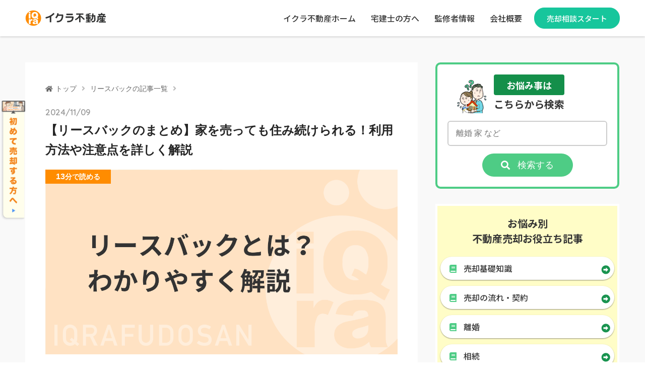

--- FILE ---
content_type: text/html; charset=UTF-8
request_url: https://iqrafudosan.com/smpf/lease-back/?utm_source=iqfu&utm_medium=referral&utm_campaign=footer&utm_content=companies-5275
body_size: 25579
content:
<!doctype html>
<html lang="ja">

<head prefix="og: http://ogp.me/ns# fb: http://ogp.me/ns/fb# article: http://ogp.me/ns/article#">
      <!-- Google tag (gtag.js) -->
    <script async src="https://www.googletagmanager.com/gtag/js?id=G-KBDDMEQ373"></script>
    <script>
      window.dataLayer = window.dataLayer || [];

      function gtag() {
        dataLayer.push(arguments);
      }
      gtag('js', new Date());

      gtag('config', 'G-KBDDMEQ373');
    </script>
    <meta charset="UTF-8">
  <meta http-equiv="X-UA-Compatible" content="IE=edge">
  <meta name="HandheldFriendly" content="True">
  <meta name="MobileOptimized" content="320">
  <meta name="viewport" content="width=device-width, initial-scale=1,viewport-fit=cover">
  <meta name="msapplication-TileColor" content="#ff8c00">
  <meta name="theme-color" content="#ff8c00">
  <link rel="pingback" href="https://iqrafudosan.com/smpf/xmlrpc.php">
  <meta content="telephone=no" name="format-detection">
  <meta content="address=no" name="format-detection">
  <link rel="preconnect" href="https://fonts.gstatic.com">
  <title>【リースバックのまとめ】家を売っても住み続けられる！利用方法や注意点を詳しく解説|不動産売却初心者向けメディア「売却一年生」</title>
<meta name='robots' content='max-image-preview:large' />
<link rel='dns-prefetch' href='//cdn.jsdelivr.net' />
<link rel='dns-prefetch' href='//iqrafudosan.com' />
<script type="text/javascript">
window._wpemojiSettings = {"baseUrl":"https:\/\/s.w.org\/images\/core\/emoji\/14.0.0\/72x72\/","ext":".png","svgUrl":"https:\/\/s.w.org\/images\/core\/emoji\/14.0.0\/svg\/","svgExt":".svg","source":{"concatemoji":"https:\/\/iqrafudosan.com\/smpf\/wp-includes\/js\/wp-emoji-release.min.js"}};
/*! This file is auto-generated */
!function(e,a,t){var n,r,o,i=a.createElement("canvas"),p=i.getContext&&i.getContext("2d");function s(e,t){var a=String.fromCharCode,e=(p.clearRect(0,0,i.width,i.height),p.fillText(a.apply(this,e),0,0),i.toDataURL());return p.clearRect(0,0,i.width,i.height),p.fillText(a.apply(this,t),0,0),e===i.toDataURL()}function c(e){var t=a.createElement("script");t.src=e,t.defer=t.type="text/javascript",a.getElementsByTagName("head")[0].appendChild(t)}for(o=Array("flag","emoji"),t.supports={everything:!0,everythingExceptFlag:!0},r=0;r<o.length;r++)t.supports[o[r]]=function(e){if(p&&p.fillText)switch(p.textBaseline="top",p.font="600 32px Arial",e){case"flag":return s([127987,65039,8205,9895,65039],[127987,65039,8203,9895,65039])?!1:!s([55356,56826,55356,56819],[55356,56826,8203,55356,56819])&&!s([55356,57332,56128,56423,56128,56418,56128,56421,56128,56430,56128,56423,56128,56447],[55356,57332,8203,56128,56423,8203,56128,56418,8203,56128,56421,8203,56128,56430,8203,56128,56423,8203,56128,56447]);case"emoji":return!s([129777,127995,8205,129778,127999],[129777,127995,8203,129778,127999])}return!1}(o[r]),t.supports.everything=t.supports.everything&&t.supports[o[r]],"flag"!==o[r]&&(t.supports.everythingExceptFlag=t.supports.everythingExceptFlag&&t.supports[o[r]]);t.supports.everythingExceptFlag=t.supports.everythingExceptFlag&&!t.supports.flag,t.DOMReady=!1,t.readyCallback=function(){t.DOMReady=!0},t.supports.everything||(n=function(){t.readyCallback()},a.addEventListener?(a.addEventListener("DOMContentLoaded",n,!1),e.addEventListener("load",n,!1)):(e.attachEvent("onload",n),a.attachEvent("onreadystatechange",function(){"complete"===a.readyState&&t.readyCallback()})),(e=t.source||{}).concatemoji?c(e.concatemoji):e.wpemoji&&e.twemoji&&(c(e.twemoji),c(e.wpemoji)))}(window,document,window._wpemojiSettings);
</script>
<style type="text/css">
img.wp-smiley,
img.emoji {
	display: inline !important;
	border: none !important;
	box-shadow: none !important;
	height: 1em !important;
	width: 1em !important;
	margin: 0 0.07em !important;
	vertical-align: -0.1em !important;
	background: none !important;
	padding: 0 !important;
}
</style>
	<link rel='stylesheet' id='classic-theme-styles-css' href='https://iqrafudosan.com/smpf/wp-includes/css/classic-themes.min.css' type='text/css' media='all' />
<style id='global-styles-inline-css' type='text/css'>
body{--wp--preset--color--black: #000000;--wp--preset--color--cyan-bluish-gray: #abb8c3;--wp--preset--color--white: #ffffff;--wp--preset--color--pale-pink: #f78da7;--wp--preset--color--vivid-red: #cf2e2e;--wp--preset--color--luminous-vivid-orange: #ff6900;--wp--preset--color--luminous-vivid-amber: #fcb900;--wp--preset--color--light-green-cyan: #7bdcb5;--wp--preset--color--vivid-green-cyan: #00d084;--wp--preset--color--pale-cyan-blue: #8ed1fc;--wp--preset--color--vivid-cyan-blue: #0693e3;--wp--preset--color--vivid-purple: #9b51e0;--wp--preset--gradient--vivid-cyan-blue-to-vivid-purple: linear-gradient(135deg,rgba(6,147,227,1) 0%,rgb(155,81,224) 100%);--wp--preset--gradient--light-green-cyan-to-vivid-green-cyan: linear-gradient(135deg,rgb(122,220,180) 0%,rgb(0,208,130) 100%);--wp--preset--gradient--luminous-vivid-amber-to-luminous-vivid-orange: linear-gradient(135deg,rgba(252,185,0,1) 0%,rgba(255,105,0,1) 100%);--wp--preset--gradient--luminous-vivid-orange-to-vivid-red: linear-gradient(135deg,rgba(255,105,0,1) 0%,rgb(207,46,46) 100%);--wp--preset--gradient--very-light-gray-to-cyan-bluish-gray: linear-gradient(135deg,rgb(238,238,238) 0%,rgb(169,184,195) 100%);--wp--preset--gradient--cool-to-warm-spectrum: linear-gradient(135deg,rgb(74,234,220) 0%,rgb(151,120,209) 20%,rgb(207,42,186) 40%,rgb(238,44,130) 60%,rgb(251,105,98) 80%,rgb(254,248,76) 100%);--wp--preset--gradient--blush-light-purple: linear-gradient(135deg,rgb(255,206,236) 0%,rgb(152,150,240) 100%);--wp--preset--gradient--blush-bordeaux: linear-gradient(135deg,rgb(254,205,165) 0%,rgb(254,45,45) 50%,rgb(107,0,62) 100%);--wp--preset--gradient--luminous-dusk: linear-gradient(135deg,rgb(255,203,112) 0%,rgb(199,81,192) 50%,rgb(65,88,208) 100%);--wp--preset--gradient--pale-ocean: linear-gradient(135deg,rgb(255,245,203) 0%,rgb(182,227,212) 50%,rgb(51,167,181) 100%);--wp--preset--gradient--electric-grass: linear-gradient(135deg,rgb(202,248,128) 0%,rgb(113,206,126) 100%);--wp--preset--gradient--midnight: linear-gradient(135deg,rgb(2,3,129) 0%,rgb(40,116,252) 100%);--wp--preset--duotone--dark-grayscale: url('#wp-duotone-dark-grayscale');--wp--preset--duotone--grayscale: url('#wp-duotone-grayscale');--wp--preset--duotone--purple-yellow: url('#wp-duotone-purple-yellow');--wp--preset--duotone--blue-red: url('#wp-duotone-blue-red');--wp--preset--duotone--midnight: url('#wp-duotone-midnight');--wp--preset--duotone--magenta-yellow: url('#wp-duotone-magenta-yellow');--wp--preset--duotone--purple-green: url('#wp-duotone-purple-green');--wp--preset--duotone--blue-orange: url('#wp-duotone-blue-orange');--wp--preset--font-size--small: 13px;--wp--preset--font-size--medium: 20px;--wp--preset--font-size--large: 36px;--wp--preset--font-size--x-large: 42px;--wp--preset--spacing--20: 0.44rem;--wp--preset--spacing--30: 0.67rem;--wp--preset--spacing--40: 1rem;--wp--preset--spacing--50: 1.5rem;--wp--preset--spacing--60: 2.25rem;--wp--preset--spacing--70: 3.38rem;--wp--preset--spacing--80: 5.06rem;}:where(.is-layout-flex){gap: 0.5em;}body .is-layout-flow > .alignleft{float: left;margin-inline-start: 0;margin-inline-end: 2em;}body .is-layout-flow > .alignright{float: right;margin-inline-start: 2em;margin-inline-end: 0;}body .is-layout-flow > .aligncenter{margin-left: auto !important;margin-right: auto !important;}body .is-layout-constrained > .alignleft{float: left;margin-inline-start: 0;margin-inline-end: 2em;}body .is-layout-constrained > .alignright{float: right;margin-inline-start: 2em;margin-inline-end: 0;}body .is-layout-constrained > .aligncenter{margin-left: auto !important;margin-right: auto !important;}body .is-layout-constrained > :where(:not(.alignleft):not(.alignright):not(.alignfull)){max-width: var(--wp--style--global--content-size);margin-left: auto !important;margin-right: auto !important;}body .is-layout-constrained > .alignwide{max-width: var(--wp--style--global--wide-size);}body .is-layout-flex{display: flex;}body .is-layout-flex{flex-wrap: wrap;align-items: center;}body .is-layout-flex > *{margin: 0;}:where(.wp-block-columns.is-layout-flex){gap: 2em;}.has-black-color{color: var(--wp--preset--color--black) !important;}.has-cyan-bluish-gray-color{color: var(--wp--preset--color--cyan-bluish-gray) !important;}.has-white-color{color: var(--wp--preset--color--white) !important;}.has-pale-pink-color{color: var(--wp--preset--color--pale-pink) !important;}.has-vivid-red-color{color: var(--wp--preset--color--vivid-red) !important;}.has-luminous-vivid-orange-color{color: var(--wp--preset--color--luminous-vivid-orange) !important;}.has-luminous-vivid-amber-color{color: var(--wp--preset--color--luminous-vivid-amber) !important;}.has-light-green-cyan-color{color: var(--wp--preset--color--light-green-cyan) !important;}.has-vivid-green-cyan-color{color: var(--wp--preset--color--vivid-green-cyan) !important;}.has-pale-cyan-blue-color{color: var(--wp--preset--color--pale-cyan-blue) !important;}.has-vivid-cyan-blue-color{color: var(--wp--preset--color--vivid-cyan-blue) !important;}.has-vivid-purple-color{color: var(--wp--preset--color--vivid-purple) !important;}.has-black-background-color{background-color: var(--wp--preset--color--black) !important;}.has-cyan-bluish-gray-background-color{background-color: var(--wp--preset--color--cyan-bluish-gray) !important;}.has-white-background-color{background-color: var(--wp--preset--color--white) !important;}.has-pale-pink-background-color{background-color: var(--wp--preset--color--pale-pink) !important;}.has-vivid-red-background-color{background-color: var(--wp--preset--color--vivid-red) !important;}.has-luminous-vivid-orange-background-color{background-color: var(--wp--preset--color--luminous-vivid-orange) !important;}.has-luminous-vivid-amber-background-color{background-color: var(--wp--preset--color--luminous-vivid-amber) !important;}.has-light-green-cyan-background-color{background-color: var(--wp--preset--color--light-green-cyan) !important;}.has-vivid-green-cyan-background-color{background-color: var(--wp--preset--color--vivid-green-cyan) !important;}.has-pale-cyan-blue-background-color{background-color: var(--wp--preset--color--pale-cyan-blue) !important;}.has-vivid-cyan-blue-background-color{background-color: var(--wp--preset--color--vivid-cyan-blue) !important;}.has-vivid-purple-background-color{background-color: var(--wp--preset--color--vivid-purple) !important;}.has-black-border-color{border-color: var(--wp--preset--color--black) !important;}.has-cyan-bluish-gray-border-color{border-color: var(--wp--preset--color--cyan-bluish-gray) !important;}.has-white-border-color{border-color: var(--wp--preset--color--white) !important;}.has-pale-pink-border-color{border-color: var(--wp--preset--color--pale-pink) !important;}.has-vivid-red-border-color{border-color: var(--wp--preset--color--vivid-red) !important;}.has-luminous-vivid-orange-border-color{border-color: var(--wp--preset--color--luminous-vivid-orange) !important;}.has-luminous-vivid-amber-border-color{border-color: var(--wp--preset--color--luminous-vivid-amber) !important;}.has-light-green-cyan-border-color{border-color: var(--wp--preset--color--light-green-cyan) !important;}.has-vivid-green-cyan-border-color{border-color: var(--wp--preset--color--vivid-green-cyan) !important;}.has-pale-cyan-blue-border-color{border-color: var(--wp--preset--color--pale-cyan-blue) !important;}.has-vivid-cyan-blue-border-color{border-color: var(--wp--preset--color--vivid-cyan-blue) !important;}.has-vivid-purple-border-color{border-color: var(--wp--preset--color--vivid-purple) !important;}.has-vivid-cyan-blue-to-vivid-purple-gradient-background{background: var(--wp--preset--gradient--vivid-cyan-blue-to-vivid-purple) !important;}.has-light-green-cyan-to-vivid-green-cyan-gradient-background{background: var(--wp--preset--gradient--light-green-cyan-to-vivid-green-cyan) !important;}.has-luminous-vivid-amber-to-luminous-vivid-orange-gradient-background{background: var(--wp--preset--gradient--luminous-vivid-amber-to-luminous-vivid-orange) !important;}.has-luminous-vivid-orange-to-vivid-red-gradient-background{background: var(--wp--preset--gradient--luminous-vivid-orange-to-vivid-red) !important;}.has-very-light-gray-to-cyan-bluish-gray-gradient-background{background: var(--wp--preset--gradient--very-light-gray-to-cyan-bluish-gray) !important;}.has-cool-to-warm-spectrum-gradient-background{background: var(--wp--preset--gradient--cool-to-warm-spectrum) !important;}.has-blush-light-purple-gradient-background{background: var(--wp--preset--gradient--blush-light-purple) !important;}.has-blush-bordeaux-gradient-background{background: var(--wp--preset--gradient--blush-bordeaux) !important;}.has-luminous-dusk-gradient-background{background: var(--wp--preset--gradient--luminous-dusk) !important;}.has-pale-ocean-gradient-background{background: var(--wp--preset--gradient--pale-ocean) !important;}.has-electric-grass-gradient-background{background: var(--wp--preset--gradient--electric-grass) !important;}.has-midnight-gradient-background{background: var(--wp--preset--gradient--midnight) !important;}.has-small-font-size{font-size: var(--wp--preset--font-size--small) !important;}.has-medium-font-size{font-size: var(--wp--preset--font-size--medium) !important;}.has-large-font-size{font-size: var(--wp--preset--font-size--large) !important;}.has-x-large-font-size{font-size: var(--wp--preset--font-size--x-large) !important;}
.wp-block-navigation a:where(:not(.wp-element-button)){color: inherit;}
:where(.wp-block-columns.is-layout-flex){gap: 2em;}
.wp-block-pullquote{font-size: 1.5em;line-height: 1.6;}
</style>
<link rel='stylesheet' id='custom_css-css' href='https://iqrafudosan.com/smpf/wp-content/plugins/kojika-balloon-creator/assets/css/balloon_style.min.css' type='text/css' media='all' />
<link rel='stylesheet' id='ikura-style-css' href='https://iqrafudosan.com/smpf/wp-content/themes/theme-ikura_/css/style_pc.css?v=9.1.2' type='text/css' media='all' />
<link rel='stylesheet' id='ikura-style_fractal-css' href='https://iqrafudosan.com/smpf/wp-content/themes/theme-ikura_/css/style_fractal.css?v=1723703547' type='text/css' media='all' />
<link rel='stylesheet' id='ikura-add-style-css' href='https://iqrafudosan.com/smpf/wp-content/themes/theme-ikura_/css/addstyle.css?v=8' type='text/css' media='all' />
<link rel="canonical" href="https://iqrafudosan.com/smpf/lease-back/" />
<meta name="description" content="イクラ不動産の不動産売却初心者向けメディア「売却一年生」の、「【リースバックのまとめ】家を売っても住み続けられる！利用方法や注意点を詳しく解説」のページです。リースバックとは、家を売って一括で売却代金を受け取り、そのあと賃貸として今の家に住み続けることができる売却方法です。ここではリースバックのメリットやデメリット、利用の際に押さえておくべきポイントなどについてわかりやすく説明します。" /><meta property="og:title" content="【リースバックのまとめ】家を売っても住み続けられる！利用方法や注意点を詳しく解説" />
<meta property="og:description" content="イクラ不動産の不動産売却初心者向けメディア「売却一年生」の、「【リースバックのまとめ】家を売っても住み続けられる！利用方法や注意点を詳しく解説」のページです。リースバックとは、家を売って一括で売却代金を受け取り、そのあと賃貸として今の家に住み続けることができる売却方法です。ここではリースバックのメリットやデメリット、利用の際に押さえておくべきポイントなどについてわかりやすく説明します。" />
<meta property="og:type" content="article" />
<meta property="og:url" content="https://iqrafudosan.com/smpf/lease-back/" />
<meta property="og:image" content="https://iqrafudosan.com/smpf/wp-content/uploads/2018/10/35717fa7fabba74ccbb49fbd5eec0020-1024x538.png" />
<meta property="og:site_name" content="不動産売却初心者向けメディア「売却一年生」|イクラ不動産" />
<meta name="twitter:card" content="summary_large_image" />
<meta name="twitter:title" content="【リースバックのまとめ】家を売っても住み続けられる！利用方法や注意点を詳しく解説" />
<meta name="twitter:description" content="イクラ不動産の不動産売却初心者向けメディア「売却一年生」の、「【リースバックのまとめ】家を売っても住み続けられる！利用方法や注意点を詳しく解説」のページです。リースバックとは、家を売って一括で売却代金を受け取り、そのあと賃貸として今の家に住み続けることができる売却方法です。ここではリースバックのメリットやデメリット、利用の際に押さえておくべきポイントなどについてわかりやすく説明します。" />
<meta name="twitter:site" content="@ieiqra" />
<meta name="twitter:creator" content="@ieiqra" />
<meta name="twitter:image" content="https://iqrafudosan.com/smpf/wp-content/uploads/2018/10/35717fa7fabba74ccbb49fbd5eec0020-1024x538.png" />
<meta property="fb:app_id" content="229720021476329"><link rel="icon" href="https://iqrafudosan.com/smpf/wp-content/themes/theme-ikura_/img/favicon.ico" />
<link rel="apple-touch-icon" href="https://iqrafudosan.com/smpf/wp-content/themes/theme-ikura_/img/company_logo-180x180.png" />
<style>.wp-block-gallery.is-cropped .blocks-gallery-item picture{height:100%;width:100%;}</style><style type="text/css">.broken_link, a.broken_link {
	text-decoration: line-through;
}</style></head>

<body class="post-template post-template-single-v2 post-template-single-v2-php single single-post postid-456 single-format-standard">
  <header class="header-container">
    <div class="header">
      <div class="header-inner">
        <p class="blog-title">        <a href="https://iqrafudosan.com/?utm_source=smpf&utm_medium=referral&utm_campaign=iqra_logo_header&utm_content=456" class="header-logo"><img src="https://iqrafudosan.com/smpf/wp-content/themes/theme-ikura_/img/sp-header-logo.svg" width="249" height="50"  alt="イクラ不動産" class="header-logo__img"></a>
        </p>                  <nav class="header-nav">
            <ul class="nav-list">
              <li class="nav-list__item"><a href="https://iqrafudosan.com/?utm_source=smpf&utm_medium=referral&utm_campaign=iqra_menu_navi&utm_content=456" data-position="pc-header" target="_blank" rel="noopener" class="nav-list__link">イクラ不動産ホーム</a></li>
              <li class="nav-list__item"><a href="https://iqrafudosan.com/channel/?utm_source=smpf&utm_medium=referral&utm_campaign=iqra_logo_menu&utm_content=456" data-position="pc-header" target="_blank" rel="noopener" class="nav-list__link">宅建士の方へ</a></li>
              <!--<li class="nav-list__item"><a href="https://iqrafudosan.com/smpf/gyosyo/" data-position="pc-header" target="_blank" rel="noopener" class="nav-list__link">行政書士の方へ</a></li>-->
              <!--<li class="nav-list__item"><a href="https://iqraqa.com/?utm_source=ikura&utm_medium=head_nav&utm_content=/lease-back/?utm_source=iqfu&utm_medium=referral&utm_campaign=footer&utm_content=companies-5275" data-position="pc-header" target="_blank" rel="noopener" class="nav-list__link">イクラQA</a></li>-->
              <li class="nav-list__item"><a href="https://iqrafudosan.com/smpf/supervisor/" data-position="pc-header" class="nav-list__link">監修者情報</a></li>
              <li class="nav-list__item"><a href="https://iqra.co.jp/?utm_source=smpf&utm_medium=referral&utm_campaign=iqra_logo_menu&utm_content=456" data-position="pc-header" target="_blank" rel="noopener" class="nav-list__link">会社概要</a></li>
            </ul>
          </nav>
          <a class='header-desktop-start-inquiry' href="https://iqrafudosan.com/signup_inquiry?utm_source=smpf&utm_medium=referral&utm_campaign=iqra_logo_header&utm_content=456">売却相談スタート</a>
              </div>
    </div>
          </header>
                    <a href="https://iqrafudosan.com/about?utm_source=smpf&utm_medium=referral&utm_campaign=cmlp_sticker_desktop&utm_content=456" class="tv_sticker_desktop"><img src="https://iqrafudosan.com/smpf/wp-content/themes/theme-ikura_/img/tv-sticker-desktop_202410.png" alt="テレビ放送情報"></a>
        <button type="button" class="btn-backtop"></button>
          <main class="u-bg-gray">
                <div class="pc-container">
        <div class="pc-primary">
          <article class="entry-wrap wrapper-v2" id="entry">
            <nav class="breadcrumb-wrap"><ul class="breadcrumb"><li class="breadcrumb__item"><a href="https://iqrafudosan.com/smpf" class="breadcrumb__link breadcrumb__link--home">トップ</a></li><li class="breadcrumb__item"><a class="breadcrumb__link" href="https://iqrafudosan.com/smpf/category/leaseback/">リースバックの記事一覧</a></li></ul></nav>
            <header class="entry-header">
              <time class="entry-date" datetime="2024-11-09">2024/11/09</time>
              <h1 class="entry-heading">【リースバックのまとめ】家を売っても住み続けられる！利用方法や注意点を詳しく解説</h1>
              <div class="content-thumb-wrapper">
                <div class="entry-reader"><span class="entry-reader__time"><span class="entry-reader__time__num">13</span>分</span>で読める</div>
                <picture><source srcset="https://iqrafudosan.com/smpf/wp-content/uploads/2018/10/35717fa7fabba74ccbb49fbd5eec0020.png.webp 1200w, https://iqrafudosan.com/smpf/wp-content/uploads/2018/10/35717fa7fabba74ccbb49fbd5eec0020-300x158.png.webp 300w, https://iqrafudosan.com/smpf/wp-content/uploads/2018/10/35717fa7fabba74ccbb49fbd5eec0020-1024x538.png.webp 1024w, https://iqrafudosan.com/smpf/wp-content/uploads/2018/10/35717fa7fabba74ccbb49fbd5eec0020-768x403.png.webp 768w" sizes='(max-width: 1200px) 100vw, 1200px' type="image/webp"><img width="1200" height="630" src="https://iqrafudosan.com/smpf/wp-content/uploads/2018/10/35717fa7fabba74ccbb49fbd5eec0020.png" class="content-thumb wp-post-image" alt="【リースバックのまとめ】家を売っても住み続けられる！利用方法や注意点を詳しく解説" decoding="async" srcset="https://iqrafudosan.com/smpf/wp-content/uploads/2018/10/35717fa7fabba74ccbb49fbd5eec0020.png 1200w, https://iqrafudosan.com/smpf/wp-content/uploads/2018/10/35717fa7fabba74ccbb49fbd5eec0020-300x158.png 300w, https://iqrafudosan.com/smpf/wp-content/uploads/2018/10/35717fa7fabba74ccbb49fbd5eec0020-1024x538.png 1024w, https://iqrafudosan.com/smpf/wp-content/uploads/2018/10/35717fa7fabba74ccbb49fbd5eec0020-768x403.png 768w" sizes="(max-width: 1200px) 100vw, 1200px" data-eio="p" /></picture>              </div>
            </header>
            <section class="entry-content"><p>お金が必要なので家を売りたいけれど、できれば引っ越しをせずに、今の家に住み続けたい、と考えている人がいるかもしれません。</p>
<p>そのような人におすすめなのが、<span class="marker_y"><strong>リースバック</strong></span>です。</p>
<p>リースバックを利用すれば、<span class="marker_y"><strong>家を売って売却代金を受け取ったあとも、使用料（家賃）を支払いながらそのまま住み続けることができます</strong></span>。</p>
<p>ここでは、「<span class="marker_y"><strong>家を売っても住み続けられる</strong></span>」リースバックの利用方法やメリット・デメリット、リースバックでお困りごとを解決した事例、利用時の注意点などをわかりやすく説明します。</p>
<p class="box-caption box-point-caption">この記事で具体的にわかる3つのポイント</p>
<div class="box-wrapper box-strong box-point">
<ul>
<li>リースバックの仕組みと、どのようなメリット・デメリットがあるのかについてわかる</li>
<li>リースバックを利用する際のチェックポイントや注意点についてわかる</li>
<li>リースバックを使った家のお悩みごとの解決事例がわかる</li>
</ul>
</div>
<dl class="list-recommend">
<dt>この記事はこんな人におすすめ！</dt>
<dd>家を売却したお金が必要だが、できれば今の家から引っ越しをせずに住み続けたい人</dd>
<dd>リースバックの仕組みやメリット、デメリットなどをくわしく知りたい人</dd>
<dd>リースバックを使った、実際のお悩みごと解決事例を知りたい人</dd>
</dl>
<iframe scrolling='no' allowfullscreen='allowfullscreen' frameborder='0'  id='ranking-chat-frame-697eea5bc1cc0' class='ranking-chat-frame' src='https://wp-embed.iqrafudosan.com/lb-cv/?postid=456&id=ranking-chat-frame-697eea5bc1cc0'></iframe>
<div class="links_2ndlayer"><p class="links_2ndlayer_title">不動産売却について基本から解説</p><ul class="links_2ndlayer_ul col1"><li class="col_1"><a href="https://iqrafudosan.com/smpf/leaseback-oote7sen-17538/">リースバック大手おすすめ業者7選を徹底比較！サービスの違いや特徴を紹介</a></li><li class="col_1"><a href="https://iqrafudosan.com/smpf/leaseback-sippai-17501/">リースバックの失敗・後悔事例7つ│トラブルの回避法・失敗しないコツも紹介</a></li><li class="col_1"><a href="https://iqrafudosan.com/smpf/reverse-mortgage/">リバースモーゲージとは？家に住み続けながら老後資金を借りられる</a></li></ul><a href="https://iqrafudosan.com/smpf/category/leaseback/" class="link-single-item">リースバックの記事一覧</a><a href="https://iqrafudosan.com/smpf/home/?medialink=16185&#038;link_type=links_2ndlayer" target="_blank" class="link-single-item" onclick="gtag('event', 'click', {'event_category': 'iqfu_link', 'event_label': 'media_foot_ctop', 'value': '1'});">不動産売却初心者向けメディア<br class="sp">「売却一年生」TOPに戻る</a></div>
<div id="toc_container" class="no_bullets"><input type="checkbox" name="toc_btn_toggle" id="toc_btn_toggle"><label for="toc_btn_toggle" class="toc_btn_toggle"><span claSs="open">目次詳細</span><span claSs="close">閉じる</span></label><p class="toc_title">もくじ</p><ul class="toc_list"><li><a href="#i">1.「家を売っても住める」リースバックとは？</a><ul class="toc_list_nest"><li><a href="#i-1">1-1.リースバックの仕組み</a><li><a href="#i-2">1-2.リースバック利用の流れと必要な期間</a><li><a href="#i-3">1-3.リースバックのメリットとデメリット</a><ul class="toc_list_nest"><li><a href="#i-4">1-3-1.リースバックのメリット</a><li><a href="#i-5">1-3-2.リースバックのデメリット</a></li></ul></li></ul><li><a href="#i-6">2.リースバックの利用時に、確認しておくべき4つのポイント</a><ul class="toc_list_nest"><li><a href="#i-7">2-1.買取額（いくらで売れるのか）</a><li><a href="#i-8">2-2.家賃（いくらで借りられるのか）</a><li><a href="#i-9">2-3.賃貸契約内容（いつまで住めるのか）</a><li><a href="#i-10">2-4.買い戻し額（いくらで買い戻せるか）</a></li></ul><li><a href="#i-11">3.リースバック利用時の注意点</a><ul class="toc_list_nest"><li><a href="#i-12">3-1.リースバックの契約内容をしっかりと確認する</a><li><a href="#i-13">3-2.住宅ローンが残っているとリースバックが利用できない場合がある</a><li><a href="#i-14">3-3.リースバックとリバースモーゲージとは違う</a></li></ul><li><a href="#i-15">4.リースバックを利用したお悩み解決事例5選</a><ul class="toc_list_nest"><li><a href="#i-16">4-1.教育資金が急に必要となったお悩みをリースバックで解決</a><ul class="toc_list_nest"><li><a href="#i-17">〈リースバックを利用した方の声〉</a><li><a href="#i-18">〈リースバックのポイント〉</a></li></ul><li><a href="#i-19">4-2.家の住み替えでの仮住まいのお悩みをリースバックで解決</a><ul class="toc_list_nest"><li><a href="#i-20">〈リースバックを利用した方の声〉</a><li><a href="#i-21">〈リースバックのポイント〉</a></li></ul><li><a href="#i-22">4-3.兄弟で実家を分割相続する際のお悩みをリースバックで解決</a><ul class="toc_list_nest"><li><a href="#i-23">〈リースバックを利用した方の声〉</a><li><a href="#i-24">〈リースバックのポイント〉</a></li></ul><li><a href="#i-25">4-4.離婚で財産分与しても妻と子供が住み続けたいお悩みをリースバックで解決</a><ul class="toc_list_nest"><li><a href="#i-26">〈リースバックを利用した方の声〉</a><li><a href="#i-27">〈リースバックのポイント〉</a></li></ul><li><a href="#i-28">4-5.介護費用や高齢者施設の入居費のお悩みをリースバックで解決</a><ul class="toc_list_nest"><li><a href="#i-29">〈リースバックを利用した方の声〉</a><li><a href="#i-30">〈リースバックのポイント〉</a></li></ul></li></ul><li><a href="#i-31">5.リースバックを利用したい！まず何をすればいい？</a><ul class="toc_list_nest"><li><a href="#i-32">5-1.リースバックで何を解決したいかを明確にする</a><li><a href="#i-33">5-2.リースバックでの買取額を査定してもらう</a><li><a href="#i-34">5-3.リースバック会社を決定する</a></li></ul><li><a href="#i-35">まとめ</a></li></ul></div><h2 class="v2_h2"><span id="i">1.「家を売っても住める」リースバックとは？</span></h2>
<p class="box-caption box-point-caption">3つのポイント</p>
<div class="box-wrapper box-strong box-point">
<ul>
<li>リースバックとは、家を売却して売却代金を受け取ってから、賃貸として今の家にそのまま住み続けられる売却方法</li>
<li>リースバックのおもなメリットは、すぐに家の売却代金を受け取れる点と、引っ越しをせずに今の家に住み続けられる点</li>
<li>リースバックのおもなデメリットは、売却額が相場価格よりも安くなる点と、賃貸契約内容によっては長く住み続けられないことがある点</li>
</ul>
</div>
<p>まず、「家を売っても住める」リースバックとはどのようなものか、わかりやすく説明します。</p>
<h3 class="v2_h3"><span id="i-1">1-1.リースバックの仕組み</span></h3>
<p>リースバックとは、<span class="marker_y"><strong>家を売却しても、使用料（家賃）を支払いながらそのまま住み続けられる</strong></span>売却方法です。</p>
<p>通常、家やマンションといった不動産を売却すると、所有権がなくなるため明け渡さなければならず、当然、住み続けることはできません。</p>
<p>しかし、リースバックを利用すれば、家を売却しても、新たに所有者となった買い手から家を借りるという形で、引っ越しをせずに、今の家に住み続けることができます。</p>
<p><picture><source srcset="https://iqrafudosan.com/smpf/wp-content/uploads/2018/10/new_iqr_07b.jpg.webp 1200w, https://iqrafudosan.com/smpf/wp-content/uploads/2018/10/new_iqr_07b-300x288.jpg.webp 300w, https://iqrafudosan.com/smpf/wp-content/uploads/2018/10/new_iqr_07b-1024x983.jpg.webp 1024w, https://iqrafudosan.com/smpf/wp-content/uploads/2018/10/new_iqr_07b-768x737.jpg.webp 768w" sizes='(max-width: 1200px) 100vw, 1200px' type="image/webp"><img decoding="async" loading="lazy" class="img_boeder aligncenter wp-image-19003 size-full" src="https://iqrafudosan.com/smpf/wp-content/uploads/2018/10/new_iqr_07b.jpg" alt="" width="1200" height="1152" srcset="https://iqrafudosan.com/smpf/wp-content/uploads/2018/10/new_iqr_07b.jpg 1200w, https://iqrafudosan.com/smpf/wp-content/uploads/2018/10/new_iqr_07b-300x288.jpg 300w, https://iqrafudosan.com/smpf/wp-content/uploads/2018/10/new_iqr_07b-1024x983.jpg 1024w, https://iqrafudosan.com/smpf/wp-content/uploads/2018/10/new_iqr_07b-768x737.jpg 768w" sizes="(max-width: 1200px) 100vw, 1200px" data-eio="p" /></picture></p>
<div class="box-wrapper box-strong">
<p><span style="font-size: 10pt;">近年、リースバックは高齢者世帯の住み替えや金銭問題を解決する売却方法として、利用が増加しています。</span><br />
<span style="font-size: 10pt;">そこで、国土交通省ではトラブル防止の観点から、リースバックの適切な活用方法や注意点などをまとめた「<a href="https://www.mlit.go.jp/report/press/content/001487923.pdf" target="_blank" rel="noopener">住宅のリースバックに関するガイドブック</a>」を公表しました。</span><br />
<span style="font-size: 10pt;">リースバックの利用を検討している方は、ぜひ一度確認してみてください。<br />
</span><span style="font-size: 10pt;"><a href="https://www.mlit.go.jp/report/press/house02_hh_000174.html" target="_blank" rel="noopener">国交省報道発表資料：住宅のリースバックに関するガイドブック」 を公表しました</a></span></p>
</div>
<h3 class="v2_h3"><span id="i-2">1-2.リースバック利用の流れと必要な期間</span></h3>
<p>リースバック利用の大まかな流れと利用時に必要となる期間は、次のとおりです。</p>
<div style="overflow: auto;">
<table class="type1" style="height: 480px; width: 750px;">
<caption>【リースバック利用の流れと期間、売主がやるべきこと】</caption>
<thead>
<tr style="height: 41px;">
<th style="width: 17.7148%; height: 41px; text-align: center;"><span style="font-size: 12pt;">リースバックの流れ</span></th>
<th style="width: 38.1851%; height: 41px; text-align: center;"><span style="font-size: 16px;">具体的な内容</span></th>
<th style="width: 30.4095%; height: 41px; text-align: center;"><span style="font-size: 12pt;">売り手がやるべきこと</span></th>
<th style="width: 13.6137%; text-align: center; height: 41px;"><span style="font-size: 12pt;">期間</span></th>
</tr>
<tr style="height: 90px;">
<th style="width: 17.7148%; height: 90px;"><span style="font-size: 12pt;">①買取額の査定</span></th>
<td style="width: 38.1851%; height: 90px;"><span style="font-weight: 400; font-size: 12pt;">金融機関や不動産会社、リースバック業者が家の査定を行い、買取額（売却代金）を提示する</span></td>
<td style="width: 30.4095%; height: 90px;">
<ul>
<li><span style="font-weight: 400;">リースバックを取り扱っている金融機関や不動産会社を探す</span></li>
<li><span style="font-weight: 400;">買取の査定額を出してもらう</span></li>
</ul>
</td>
<td style="width: 13.6137%; height: 90px;"><span style="font-size: 10pt;">数日〜数週間程度</span></td>
</tr>
</thead>
<tbody>
<tr style="height: 41px;">
<th style="width: 17.7148%; height: 41px;"><span style="font-size: 12pt;">②売買契約の<br />
締結</span></th>
<td style="width: 38.1851%; height: 41px;"><span style="font-weight: 400; font-size: 12pt;">買取額や諸条件が合えば売買契約を結び、所有権が売主から金融機関やリースバック会社に移る</span></td>
<td style="width: 30.4095%; height: 41px;">
<ul>
<li><span style="font-weight: 400;"><span style="font-size: 12pt;">リースバックの条件と売買契約の内容を確認する</span></span></li>
<li>売買契約を結ぶ</li>
</ul>
</td>
<td style="width: 13.6137%; height: 41px;"><span style="font-weight: 400; font-size: 10pt;">査定〜数日（即日の場合もある）</span></td>
</tr>
<tr style="height: 90px;">
<th style="width: 17.7148%; height: 90px;"><span style="font-size: 12pt;">③賃貸借契約の締結</span></th>
<td style="width: 38.1851%; height: 90px; text-align: left;"><span style="font-weight: 400; font-size: 12pt;">金融機関やリースバック会社が貸主、売主が借り主となり、家の賃貸借契約を結ぶ</span></td>
<td style="width: 30.4095%; height: 90px;">
<ul>
<li><span style="font-weight: 400;">内容を確認してを賃貸借契約結ぶ</span></li>
<li>家賃を支払い住み続ける</li>
</ul>
</td>
<td style="width: 13.6137%; height: 90px;"><span style="font-weight: 400; font-size: 10pt;">即日（売買契約と同時）<br />
〜住み続けている間</span></td>
</tr>
<tr style="height: 39px;">
<th style="width: 17.7148%; text-align: left; height: 39px;" colspan="4"><span style="font-size: 12pt;">④リースバック終了（以下のどちらかになる）</span><span style="font-weight: 400; font-size: 10pt;"><br />
</span></th>
</tr>
<tr style="height: 90px;">
<th style="width: 17.7148%; height: 90px;"><span style="font-size: 12pt;">買い戻す場合<br />
</span></th>
<td style="width: 38.1851%; height: 90px;"><span style="font-size: 16px;">リースバックの契約時に取り決めていた買戻し額を支払えば、所有権を売主に戻すことができる</span></td>
<td style="width: 30.4095%; height: 90px;">
<ul>
<li><span style="font-weight: 400;">買戻し額</span><span style="font-weight: 400;">を支払い、家を買い戻す（</span><span style="font-weight: 400;">所有権を得る）</span></li>
</ul>
</td>
<td style="width: 13.6137%; height: 90px;"><span style="font-weight: 400; font-size: 10pt;">数年（契約時に定められた期間内）</span></td>
</tr>
<tr style="height: 89px;">
<th style="width: 17.7148%; height: 89px;"><span style="font-size: 12pt;">退去する場合</span></th>
<td style="width: 38.1851%; height: 89px;"><span style="font-size: 16px;">あらかじ定められた賃貸期間が過ぎた場合、買戻しをしなければ退去となる</span></td>
<td style="width: 30.4095%; height: 89px;">
<ul>
<li><span style="font-weight: 400;">転居先を探す</span></li>
<li><span style="font-weight: 400;">引っ越しをする</span></li>
</ul>
</td>
<td style="width: 13.6137%; height: 89px;"><span style="font-weight: 400; font-size: 10pt;">数年（契約時に定められた期間内）</span></td>
</tr>
</tbody>
</table>
</div>
<p>こちらからもわかるように、仲介での売却のように買い手を探す必要がないため、不動産会社やリースバック会社との契約条件さえ整えば、最短、数日間でリースバックを利用することできます。</p>
<p>さらに、リースバックなら引っ越しもせずに済むため、引っ越しにかかる手間や時間、費用も不要です。</p>
<h3 class="v2_h3"><span id="i-3">1-3.リースバックのメリットとデメリット</span></h3>
<p>次に、リースバックのメリットとデメリットについて説明します。</p>
<h4 class="v2_h4"><span id="i-4">1-3-1.リースバックのメリット</span></h4>
<p>リースバックのメリットとして、次のような7つの点があげられます。</p>
<div class="box-wrapper box-light">
<ul>
<li>家の売却代金として、まとまったお金が手に入る</li>
<li>売却しても、今の家に住み続けられる</li>
<li>売却したお金は何に使っても自由</li>
<li>利用にあたり、年齢制限や年収制限なし</li>
<li>固定資産税や管理費用がかからなくなる</li>
<li>引越しや住み替えの費用がかからない</li>
<li>将来的に、買い戻すこともできる</li>
</ul>
</div>
<p><span class="marker_y"><strong>家の売却代金が一度に受け取れる</strong></span>点と、<span class="marker_y"><strong>今の家に住み続けられる</strong></span>点が、リースバックの最大のメリットです。</p>
<p>特に学校に通っている子供がいる家庭の場合だと、家を売って引越しすることで学校区が変わり、転校しなければならないこともあります。</p>
<p>その点、リースバックであれば引越しや転校の心配がなくなるため、家族への負担が少なくなると言えるでしょう。</p>
<h4 class="v2_h4"><span id="i-5">1-3-2.リースバックのデメリット</span></h4>
<p><span style="font-weight: 400;">メリットがある一方で、次のような点がリースバックのデメリットとして次の4つがあげられます。</span></p>
<div class="box-wrapper box-light">
<ul>
<li style="font-weight: 400;" aria-level="1"><span style="font-weight: 400;">仲介で売却するより、家の売却代金（買取額）が安くなる</span></li>
<li style="font-weight: 400;" aria-level="1"><span style="font-weight: 400;">定期賃貸借契約の場合、定められた期間が過ぎると退去しなければならない</span></li>
<li style="font-weight: 400;" aria-level="1"><span style="font-weight: 400;">不動産の所有権がなくなる</span></li>
<li style="font-weight: 400;" aria-level="1"><span style="font-weight: 400;">買い戻す際の額が売却した際の額よりも高くなる</span></li>
</ul>
</div>
<p>リースバックの2大デメリットは、<span class="marker_y"><strong>売却額が相場価格よりも安くなる</strong></span>ことと、<span class="marker_y"><strong>賃貸契約内容によっては住み続けられないこと</strong></span>です。</p>
<p>これらのデメリットを踏まえておかないと、リースバックの利用を後悔することになりかねません。</p>
<p>リースバック会社を選ぶときは、このようなデメリットや注意点を踏まえおくことが大切です。</p>
<p>リースバック大手業者については、「<a href="https://iqrafudosan.com/smpf/leaseback-oote7sen-17538/" target="_blank" rel="noopener">リースバック大手おすすめ業者7選を徹底比較！サービスの違いや特徴を紹介</a>」で詳しく説明しています。</p>
<p><span style="color: #000000;">また、どのリースバック会社を選べば良いのかわからない場合は、<strong><a href="https://iqrafudosan.com/?utm_source=smpf&amp;utm_medium=referral&amp;utm_campaign=iqra_support_text&amp;utm_content=456" target="_blank" rel="noopener">イクラ不動産</a></strong>にぜひご相談ください。</span></p>
<p><span style="color: #000000;"><span class="marker_y"><strong>宅建士の資格を持ったイクラ不動産の専任スタッフ</strong></span>が、あなたの状況をしっかりとお聞きしたうえで、<span class="marker_y"><strong>中立な立場から適切なアドバイス</strong></span>をさせていただきます。</span></p>
<p><span style="color: #000000;">また、<strong><a href="https://iqrafudosan.com/simulator?utm_source=smpf&amp;utm_medium=referral&amp;utm_campaign=price_search_text&amp;utm_content=456" target="_blank" rel="noopener">イクラ不動産独自の価格シミュレーター</a></strong>を使えば、簡単に素早く相場価格を調べることが可能です。もちろん、</span><span style="color: #000000;"><span class="marker_y"><strong>無料＆秘密厳守</strong></span>でご利用いただけます。</span></p>
<p><span style="color: #000000;">ご希望の方には、リースバック会社や不動産会社をご紹介いたしますので、お気軽にご相談ください。</span></p>
<iframe scrolling='no' allowfullscreen='allowfullscreen' frameborder='0'  id='ranking-chat-frame-697eea5bc29d8' class='ranking-chat-frame' src='https://wp-embed.iqrafudosan.com/lb-cv/?postid=456&id=ranking-chat-frame-697eea5bc29d8'></iframe>
<h2 class="v2_h2"><span id="i-6">2.リースバックの利用時に、確認しておくべき4つのポイント</span></h2>
<p class="box-caption box-point-caption">3つのポイント</p>
<div class="box-wrapper box-strong box-point">
<ul>
<li>リースバックで押さえておくべきポイントは、買取額、家賃、賃貸契約内容、買い戻し額の4点</li>
<li>リースバックでの売却額の相場は相場価格の7割程度、年間の家賃は売却額の5〜10％程度のことが多い</li>
<li>定期借家契約でリースバックをすると賃貸の契約更新ができないため、長く住み続けたいのであれば普通賃貸借契約を結ぶ</li>
</ul>
</div>
<p>リースバックで押さえておくべきポイントは、次の4つのポイントの確認が必要です。</p>
<div class="box-wrapper box-light">
<ul>
<li>いくらで売れるのか（<strong>買取額</strong>）</li>
<li>いくらで借りられるのか（<strong>家賃</strong>）</li>
<li>いつまで住めるのか（<strong>賃貸契約内容</strong>）</li>
<li>いくらで買い戻せるか（<strong>買い戻し額</strong>）</li>
</ul>
</div>
<p>具体的にどのようなことを確認しておくべきなのか、一つずつくわしく説明します。</p>
<h3 class="v2_h3"><span id="i-7">2-1.買取額（いくらで売れるのか）</span></h3>
<p>まず、リースバックを利用する際の重要な確認ポイントとして、<span class="marker_y"><strong>買取額（家がいくらで売れるのか）</strong></span>があげられます。</p>
<p>リースバック会社の条件や物件の状態にもよりますが、一般的に家やマンションをリースバックで買い取ってもらう場合の買取額は、<span class="marker_y"><strong>市場相場価格の7割程度</strong></span>になることが多いです。</p>
<p>たとえば、仲介、買取、リースバックで、市場相場価格が2,500万円の家を売却した場合、査定額と売却にかかる期間の目安は次のようになります。</p>
<table class="type1" style="width: 100%;">
<caption>【仲介、買取、リースバックによる売却額と売却期間の違い】</caption>
<thead>
<tr>
<th style="width: 22.4829%;">売却方法</th>
<th style="width: 37.7322%;">相場価格2,500万円の物件の場合</th>
<th style="width: 39.7849%;">売却にかかる期間</th>
</tr>
</thead>
<tbody>
<tr>
<th style="width: 22.4829%;">仲介</th>
<td style="width: 37.7322%;">2,500万円程度（ほぼ相場価格）</td>
<td style="width: 39.7849%;">3ヵ月〜1年（1年以上かかることもある）</td>
</tr>
<tr>
<th style="width: 22.4829%;">買取</th>
<td style="width: 37.7322%;">1,750万円程度（相場価格の7割程度）</td>
<td style="width: 39.7849%;">数日〜数週間程度（即日の場合もある）</td>
</tr>
<tr>
<th style="width: 22.4829%;">リースバック</th>
<td style="width: 37.7322%;">1,750万円程度（相場価格の7割程度）</td>
<td style="width: 39.7849%;">数日〜数週間程度（即日の場合もある）</td>
</tr>
</tbody>
</table>
<h3 class="v2_h3"><span id="i-8">2-2.家賃（いくらで借りられるのか）</span></h3>
<p>次に、<span class="marker_y"><strong>家賃（いくらで借りることができるのか）</strong></span>を確認しておかなければなりません。</p>
<p>リースバックを利用して売却した家やマンションを借りる場合の賃料は、<span class="marker_y"><strong>売却額（買取額）の5〜10％程度の間で設定される</strong></span>ことが多いです。</p>
<p>この割合は、買取額と同様、リースバック会社や物件によって決まります。</p>
<p><span style="font-weight: 400;">たとえば、リースバックでの買取額が1,500万円、賃料が8％で設定された場合、おおよその月々の家賃は次のとおりです。</span></p>
<div class="box-wrapper box-light">
<p><strong>1,500万円×0.08=120万円（年間の家賃）</strong></p>
<p><strong>120÷12ヵ月=10万円（月々の家賃）</strong></p>
</div>
<p><span style="font-weight: 400;">地域差がありますが、一般的に分譲マンションや戸建ての家賃相場は、<span class="marker_y"><strong>物件の価額の5〜12%</strong></span>だと言われています。</span></p>
<p><span style="font-weight: 400;">これを考慮すると、リースバックでの家賃設定の目安は、決して高いわけではありません。</span></p>
<p>ただし、賃貸借契約の内容によっては、契約時の敷金や礼金、契約更新時の更新手数料などがかかることもあるため、あらかじめしっかりと確認しておくことが大切です。</p>
<h3 class="v2_h3"><span id="i-9">2-3.賃貸契約内容（いつまで住めるのか）</span></h3>
<p>リースバックを利用する際は、<span class="marker_y"><strong>賃貸契約内容（売却した家にいつまで住めるのか）</strong></span>もしっかりと確認しておきましょう。</p>
<p>リースバックで賃貸借契約を結ぶ際に、必ず確認しなければならないのが「<span class="marker_y"><strong>普通借家契約</strong></span>」なのか「<span class="marker_y"><strong>定期借家契約</strong></span>」なのかという点です。</p>
<p>普通借家契約であれば、契約期間が満了しても、希望すれば契約を更新して住み続けることができます。</p>
<p>しかし、<span class="marker_y"><strong>定期借家契約は原則として契約更新ができない</strong></span>ため、あらかじめ決められた<span class="marker_y"><strong>契約期間が満了すれば退去しなければなりません</strong></span>。</p>
<p>普通借家契約と定期借家契約の特徴をまとめたものが、次の表です。</p>
<table class="type1" style="width: 97.6558%;">
<caption>【普通借家契約と定期借家契約との違い】</caption>
<thead>
<tr>
<th style="width: 17.4144%;"></th>
<th style="width: 49.2015%;">普通借家契約</th>
<th style="width: 33.308%;">定期借家契約</th>
</tr>
</thead>
<tbody>
<tr>
<th style="width: 17.4144%;">契約期間</th>
<td style="width: 49.2015%;">1年以上</td>
<td style="width: 33.308%;">制限なし</td>
</tr>
<tr>
<th style="width: 17.4144%;">契約満了時の更新</th>
<td style="width: 49.2015%;">できる</td>
<td style="width: 33.308%;">できない（再契約できる場合もある）</td>
</tr>
<tr>
<th style="width: 17.4144%;">賃料の増減</th>
<td style="width: 49.2015%;">特約にかかわらず可能</td>
<td style="width: 33.308%;">特約の定めに従う</td>
</tr>
<tr>
<th style="width: 17.4144%;">中途解約</th>
<td style="width: 49.2015%;">可能<br />
特約で定めがあれば特約に従う</td>
<td style="width: 33.308%;">やむを得ない場合は可能<br />
特約で定めがあれば特約に従う</td>
</tr>
</tbody>
</table>
<p>リースバックを選ぶ際は、普通借家契約なのか定期借家契約なのかをしっかりと確認するようにしましょう。</p>
<h3 class="v2_h3"><span id="i-10">2-4.買い戻し額（いくらで買い戻せるか）</span></h3>
<p>将来、リースバックで売却した家やマンションを買い戻す予定がある場合は、<span class="marker_y"><strong>買い戻し額（いくらで家を買い戻せるか）を確認しておく</strong></span>ことも重要です。</p>
<p>買い戻し額がいくらになるかは、リースバック契約をする際にあらかじめ定められます。</p>
<p>リースバック会社や物件、買い戻す時期によって異なりますが、買い取ってもらった額（売却額）の2〜3割増しに設定されていることが多いようです。</p>
<p>例えば、相場価格が3,000万円の家をリースバックで売却し、買い戻す場合の目安額は次のようになります。</p>
<div class="box-wrapper box-light">リースバックでの売却額（買取額）：<strong>2,100万円</strong>（相場価格の7割程度）<br />
リースバックでの買戻し額：<strong>2,310万円〜2,730万円</strong>（買取額の1〜3割増し）</div>
<p>リースバックで締結する賃貸借契約が定期借家契約の場合、期間内であれば売却した自宅を再度購入することができる<span class="marker_y"><strong>買い戻し優先権</strong></span>がついています。</p>
<p>しかし、期間内に買い戻せなければ、家を明け渡さなければなりません。</p>
<p>将来、買い戻す予定がないとしても、万が一買い戻すことになった場合に後悔しないよう、<span class="marker_y"><strong>賃貸契約内容と買い戻し額の設定についてしっかりと確認しておきましょう</strong></span>。</p>
<h2 class="v2_h2"><span id="i-11">3.リースバック利用時の注意点</span></h2>
<p class="box-caption box-point-caption">3つのポイント</p>
<div class="box-wrapper box-strong box-point">
<ul>
<li>リースバックの利用を検討する際や契約を結ぶ際には、契約内容をしっかりと確認することが大切</li>
<li>住宅ローンの残額が多いと、リースバックを利用できないことがある</li>
<li>リースバックとリバースモーゲージ（持ち家を担保として銀行からお金を借り、利用者が亡くなってから家を売却して一括返済する）は似ているが、異なる仕組みである点に注意する</li>
</ul>
</div>
<p>家を売却しても住み続けることができる便利なリースバックですが、しっかり検討や確認をせずに利用すると、失敗や後悔につながることもあるため注意が必要です。</p>
<p>最後に、リースバックを利用する際の注意点をご紹介します。</p>
<h3 class="v2_h3"><span id="i-12">3-1.リースバックの契約内容をしっかりと確認する</span></h3>
<p>リースバックを利用して失敗や後悔をした事例として、次のようなものがあげられます。</p>
<div class="box-wrapper box-light">
<ul>
<li>賃貸契約内容の理解が不十分だった（定期借家契約になっていたため、2年で退去せざるを得なかった）</li>
<li>賃貸中に家賃を上げられた（契約更新の際、家賃を大幅に上げられてしまった）</li>
<li>買戻し額が高かった（周辺の不動産相場の上昇を理由に、買戻し額が高くなった）</li>
</ul>
</div>
<p>いずれも、リースバックの利用を検討する際や契約を結ぶ際に、<span class="marker_y"><strong>契約内容をしっかりと確認しなかったこと</strong></span>が原因だと言えます。</p>
<p>このような失敗や後悔をしないためにも、リースバックを利用する際は、どのような契約内容になっているかを十分に精査することが大切です。</p>
<p>リースバックで失敗や公開した事例については、「<a href="https://iqrafudosan.com/smpf/leaseback-sippai-17501/" target="_blank" rel="noopener">リースバックで失敗・後悔した事例7つとトラブル回避法・失敗しないコツを紹介</a>」で詳しく紹介しています。ぜひ参考にしてみてください。</p>
<h3 class="v2_h3"><span id="i-13">3-2.住宅ローンが残っているとリースバックが利用できない場合がある</span></h3>
<p>住宅ローンが残っていても、買取額（売却代金）で完済できるのであればリースバックが使える場合があります。</p>
<p>しかし、<span class="marker_y"><strong>買取額よりも住宅ローンの方が多い場合は、リースバックが利用できない可能性が高い</strong></span>です。</p>
<p>住宅ローンの方が買取額よりも多い場合は、返済滞納時など「いざというとき」に換金できる家がなくなってしまうため、<strong>銀行は売却することを許してくれません</strong>。</p>
<p>このような場合は、住宅ローンの完済に足りない金額を、貯金などの自己資金から用意する必要があります。</p>
<p>住宅ローンの残額が家の売却額よりも多い<span class="marker_y"><strong>オーバーローン</strong></span>の状態でも家を売る方法については、「<a href="https://iqrafudosan.com/smpf/tenkin-overloan/" target="_blank" rel="noopener">オーバーローンの家やマンションは売却できない？調べる方法と5つの対処法を解説</a>」で説明しているので、ぜひ読んでみてください。</p>
<h3 class="v2_h3"><span id="i-14">3-3.リースバックとリバースモーゲージとは違う</span></h3>
<p>リースバックとよく比較されるものとして、<span class="marker_y"><strong>リバースモーゲージ</strong></span>があります。</p>
<p>リバースモーゲージとは、<span class="marker_y"><strong>持ち家を担保（たんぽ）として銀行からお金を借り、利用者が亡くなって契約が終了した時に銀行が担保となった不動産を売却して清算する</strong></span>という金融機関の商品です。</p>
<p>リバースモーゲージは「お金を借りる」だけで売却するわけではないため、<span class="marker_y"><strong>利用者が所有権を保持したまま</strong></span>になります。</p>
<p>そのほかのリースバックとリバースモーゲージの違いをまとめたものが、次の表です。</p>
<table class="type1" style="width: 100%; height: 266px;">
<caption>【リースバックとリバースモーゲージの違い】</caption>
<thead>
<tr style="height: 38px;">
<th style="height: 38px;"></th>
<th style="height: 38px;">リースバック</th>
<th style="height: 38px;">リバースモーゲージ</th>
</tr>
</thead>
<tbody>
<tr style="height: 38px;">
<th style="height: 38px;">まとまったお金が入る</th>
<td style="height: 38px;">◯</td>
<td style="height: 38px;">◯（契約内容による）</td>
</tr>
<tr style="height: 38px;">
<th style="height: 38px;">住める期間</th>
<td style="height: 38px;">普通借家契約だと希望する期間</td>
<td style="height: 38px;">亡くなるまで</td>
</tr>
<tr style="height: 38px;">
<th style="height: 38px;">年齢制限</th>
<td style="height: 38px;">なし</td>
<td style="height: 38px;">あり</td>
</tr>
<tr style="height: 38px;">
<th style="height: 38px;">年収制限</th>
<td style="height: 38px;">なし</td>
<td style="height: 38px;">あり</td>
</tr>
<tr style="height: 38px;">
<th style="height: 38px;">お金の使い道の制限</th>
<td style="height: 38px;">なし（自由）</td>
<td style="height: 38px;">あり</td>
</tr>
<tr style="height: 38px;">
<th style="height: 38px;">対象となる物件の種類</th>
<td style="height: 38px;">マンション・戸建て</td>
<td style="height: 38px;">戸建て（土地の価値が高い物件）</td>
</tr>
</tbody>
</table>
<p>リバースモーゲージは一般的に融資と同じ扱いであるため、もし金利が上昇した場合は<span class="marker_y"><strong>返済額が増加したり</strong></span>、担保評価として不動産の価値が下がった場合は、<span class="marker_y"><strong>早期返済を求められたりする可能性があります</strong></span>。</p>
<p>また、<span class="marker_y"><strong>年齢、年収、融資されたお金の使い道など、いろいろと制約が多い点がデメリット</strong></span>です。</p>
<p class="entry-title single-title">リバースモーゲージについては「<a href="https://iqrafudosan.com/smpf/reverse-mortgage/" target="_blank" rel="noopener noreferrer">家に住みながらお金を借りることができるリバースモーゲージとは？</a>」でくわしく説明していますので、ぜひ読んでみてください。</p>
<h2 class="v2_h2"><span id="i-15">4.リースバックを利用したお悩み解決事例5選</span></h2>
<p>ここでは、リースバックを利用することで、金銭的な問題をはじめ、どのようなお困りごとを解決できるのか、具体的な解決事例を紹介します。</p>
<h3 class="v2_h3"><span id="i-16">4-1.教育資金が急に必要となったお悩みをリースバックで解決</span></h3>
<p>最初に紹介するのは、リースバックを使って、まとまった額の教育資金が急に必要となった状況を解決できた事例です。</p>
<h4 class="v2_h4"><span id="i-17">〈リースバックを利用した方の声〉</span></h4>
<p>【群馬県前橋市　N様】<br />
・50代夫婦　子供あり（2人）<br />
・年収600万円代<br />
・中古で購入した低層マンションに居住中</p>
<div class="box-wrapper box-strong">上の子が大学進学となり、どうしても海外で勉強したいことがあると言い出しました。学費だけでなく渡航費や生活費など、最初にかなりの額が必要とのことで、不動産担保ローンを利用しようかと困っていたところリースバックを知りました。<br />
下の子が高校を卒業するまでは引っ越しをしたくないのですが、大学に入学したら家を出る予定なので、今の家に住み続けるのはあと３〜４年程度かと思い、リースバックの利用に踏み切りました。結果、借金をせずにリースバックでまとまったお金を得て教育資金に充てることができ、引っ越しもしなくて済んだので助かりました。</div>
<h4 class="v2_h4"><span id="i-18">〈リースバックのポイント〉</span></h4>
<p>家を売却してまとまったお金が必要だけれども引っ越しはしたくないという場合に、リースバックはおすすめの解決方法です。</p>
<p><span class="marker_y"><strong>売却代金の使い道も限られていないため、教育資金や生活費などに充てることができます</strong></span>。</p>
<p>まとまったお金を工面には<a href="https://iqrafudosan.com/smpf/ie-fudosan-loan-syakkin/" target="_blank" rel="noopener"><span class="marker_y"><strong>不動産担保ローン</strong></span></a>や<a href="https://iqrafudosan.com/smpf/unsecuredloan10494/" target="_blank" rel="noopener"><span class="marker_y"><strong>無担保ローン</strong></span></a>などもありますが、リースバックはお金を借りる「借金」ではないため、心理的な負担が少ないと考える人も多いようです。</p>
<h3 class="v2_h3"><span id="i-19">4-2.家の住み替えでの仮住まいのお悩みをリースバックで解決</span></h3>
<p>次に紹介するのは、買い替えや住替えの際に必要となる「仮住まい」のお悩みを、リースバックを使って解決した事例です。</p>
<h4 class="v2_h4"><span id="i-17">〈リースバックを利用した方の声〉</span></h4>
<p>【大阪府豊中市　T様】<br />
・40代夫婦　子供あり（3人）<br />
・世帯年収1,000万円代<br />
・中古で購入したマンションに居住中</p>
<div class="box-wrapper box-strong">3人の子供が大きくなってきたので、今のマンション近くにある夫の実家の跡地に家を建てることにしました。<br />
ただ、今のマンションが売れないことには新たに住宅ローンを組むことができず、さらに売れたとしても仮住まいが必要になるとのことで、子供3人を連れて2回も引っ越しをしなければならないのかとうんざり。さらに近くで適当な仮住まいが見つかりそうになかったので、リースバックを利用することにしました。<br />
マンションの売却代金は少し安くなりましたが、何度も買い手が内見に来たり引っ越しの手間やお金がかかったりすることを考えれば、全然ありだと思いました。新しい家が建ってからも、不用品を処分しながら何度かに分けて引っ越すことができたので、仮住まいにしなくて本当に良かったです。</div>
<h4 class="v2_h4"><span id="i-18">〈リースバックのポイント〉</span></h4>
<p>買い替えや住替えの際、今の家を売ってからでないと新しい家を購入したり建てたりできないことがあります。</p>
<p>そのような場合、仮住まいをするケースが多いのですが、家が離れていたり子供がいたりすると、今の家から仮住まいへと、仮住まいから新居への2回の引っ越しは大きな負担です。</p>
<p>このような場合、リースバックを利用すれば、家の売却代金を得てからも、新しい家の準備が整うまでこれまでと同じように今の家に住み続けられるため、<span class="marker_y"><strong>買い替えや住替えの負担を減らすことができます</strong></span>。</p>
<p>買い替えについては、「<a href="https://iqrafudosan.com/smpf/2layer-kaikae-16363/" target="_blank" rel="noopener">【買い替え（住み替え）×自宅売却まとめ】流れと成功のコツ・考え方を基本から解説</a>」や「<a href="https://iqrafudosan.com/smpf/home-kaikae/#i-9" target="_blank" rel="noopener">家の買い替えの流れを解説！売ってから買う？買ってから売る？</a>」でくわしく説明しているので、ぜひ読んでみてください。</p>
<h3 class="v2_h3"><span id="i-22">4-3.兄弟で実家を分割相続する際のお悩みをリースバックで解決</span></h3>
<p>兄弟で家を相続した場合、どのように分けるかで揉めることがしばしばあります。こちらは、実家に住んでいる兄と実家を出ている弟とが、リースバクを使って分割相続のお悩みを解決した事例です。</p>
<h4 class="v2_h4"><span id="i-17">〈リースバックを利用した方の声〉</span></h4>
<p>【大阪府大阪市港区　M様】<br />
・70代と60代の兄弟<br />
・兄は独身で実家暮らし（収入は年金のみ）<br />
・弟は独立世帯（妻と独立した子供）<br />
・兄と同居していた母が亡くなり兄弟で実家を相続</p>
<div class="box-wrapper box-strong">実家で同居していた母が亡くなり、弟と実家を分割相続することになりました。しかし、家を売ってしまうと高齢の私は住むところがなくなってしまいます。弟に代償金を支払って私が家を相続しようにもお金がなく、また弟もお金がないので困っていました。<br />
そのような時、リースバックが使えることを知り、さっそくお願いしました。リースバックで売った家の代金を弟と分けることで相続分割が完了。私は、家賃を支払いながら今の家に住み続けています。このような方法があるとは知らなかったので、教えてもらって感謝しかありません。</div>
<h4 class="v2_h4"><span id="i-18">〈リースバックのポイント〉</span></h4>
<p>実家などの不動産を復数の相続人で分ける場合、売却した代金を分けるのが便利な方法です。</p>
<p>ただし、その家に住んでいる相続人がいる場合、家を売ってしまうと住むところがなくなってしまう場合があります。</p>
<p>実家に住み続けたい相続人がいる一方で、相続人の間で代償金を支払うのがむずかしいような場合は、<span class="marker_y"><strong>リースバックで家を売った代金を相続人で分け</strong></span>、これまで<span class="marker_y"><strong>住んでいた人が家賃を支払って住み続ければ</strong></span>、問題なく相続問題を利用すれば解決できます。</p>
<p>相続した家を兄弟で分ける方法については、「<a href="https://iqrafudosan.com/smpf/souzoku-ie-kyoudai/" target="_blank" rel="noopener">実家を兄弟で相続！住んでいる人がいてもトラブルを回避してスムーズに分割する</a>」でくわしく説明しているので、ぜひ読んでみてください。</p>
<h3 class="v2_h3"><span id="i-25">4-4.離婚で財産分与しても妻と子供が住み続けたいお悩みをリースバックで解決</span></h3>
<p>離婚の財産分与で扱いに困るのが、夫婦共有名義の不動産です。夫婦で購入したマンションの財産分与と、離婚後も妻と子供が今のマンションに住み続けたいという問題をリースバックで解決した事例です。</p>
<h4 class="v2_h4"><span id="i-17">〈リースバックを利用した方の声〉</span></h4>
<p>【埼玉県川口市　K様】<br />
・30代夫婦　子供あり（1人）<br />
・夫年収550万円　妻年収280万円<br />
・共有名義で購入した中古マンションに居住中<br />
・離婚後、妻と子供は今のまま住み続けたい</p>
<div class="box-wrapper box-strong">離婚することになり、困ったのが共有名義で購入したマンションです。ローンは夫名義で組んでおり、夫は売却してローンの残債を支払い、残ったらお互いで分けようと言ってきました。でも、子供が小学生なので、私は今のマンションに住み続けたく、とは言え、私の年収ではローンを引き継ぐことができないのでどうしようかと悩んでいました。<br />
そこで、リースバックを使ってマンションを一旦売却し、私が家賃を支払って子供と住み続けることにしました。夫がローンを支払い続けて私が夫に家賃を渡すという方法も考えたのですが、ローンを滞納されても困るし、何らかの繋がりを持ち続けるのも嫌だったので、リースバックを利用することにして本当に良かったです。</div>
<h4 class="v2_h4"><span id="i-18">〈リースバックのポイント〉</span></h4>
<p>ローンが残っている家に離婚した妻や子供が住み続け、夫がローンを支払い続けるケースは、後々、トラブルに発展することが多いためあまりおすすめではありません。</p>
<p>リースバックを利用すれば、<span class="marker_y"><strong>夫婦共有名義の不動産を円満に処分できる</strong></span>だけでなく、<span class="marker_y"><strong>引っ越しで子供が転校することもなく</strong></span>同じ環境で生活できます。</p>
<p>離婚による家の売却については、「<a href="https://iqrafudosan.com/smpf/divorce-fudosan-baikyaku/" target="_blank" rel="noopener">離婚が原因で家を売却する時の5つのポイント（マンション・一戸建て・土地編）</a>」でくわしく説明していますので、ぜひ読んでみてください。</p>
<h3 class="v2_h3"><span id="i-28">4-5.介護費用や高齢者施設の入居費のお悩みをリースバックで解決</span></h3>
<p>資産である家を活用して高齢の方がまとまったお金を得るには、リースバックのほかに、後述する「リバースモーゲージ」という方法が取れる場合もあります。</p>
<p>ただし、リバースモーゲージはいろいろと利用条件があるため、リースバックのほうが手軽だと考える人も多いようです。</p>
<p>高齢のご夫婦が、介護費用と高齢者施設の入居費問題をリースバックで解決した事例を紹介します。</p>
<h4 class="v2_h4"><span id="i-17">〈リースバックを利用した方の声〉</span></h4>
<p>【神奈川県川崎市　H様】<br />
・80代と70代の夫婦　子供あり（2人兄弟独立）<br />
・収入は年金のみ<br />
・夫が自宅介護となり費用がかかる状況<br />
・夫が亡くなったら妻は高齢者施設に入居予定</p>
<div class="box-wrapper box-strong">夫が病気で余命宣告され、在宅治療することになりました。幸い私と通いのヘルパーさんで面倒をみられる状態ですが、これから介護費用も増えていきます。夫が亡くなったあと、私は施設に入る予定ですが、その費用もかかります。でも、住み慣れた自宅で夫を看取ってあげたいので家を売ることもできませんでした。<br />
そこで、友達に教えてもらったリースバックを使うことにしました。家の売却代金が入り、家賃を支払えば夫が亡くなるまで住み続けられます。私の入所費用も捻出できるし、仲が悪い息子たちが家の相続で揉めることもなくなると、いい事づくしです。良い方法が見つかって安堵しました。</div>
<h4 class="v2_h4"><span id="i-18">〈リースバックのポイント〉</span></h4>
<p>介護費用や高齢者施設に入る費用を捻出するために、自宅を売却する高齢者も多数います。通常、家を売ると明け渡さなければなりませんが、高齢者が新しく賃貸を探すのはむずかしいのが現状です。</p>
<p>このような場合も、リースバックなら後述する<span class="marker_y"><strong>リバースモーゲージよりも利用条件が少なく</strong></span>、家を売っても安心して住み続けることができます。</p>
<p>さらに、リースバック会社によっては、<span class="marker_y"><strong>高齢者の見守りサービス</strong></span>を付けられるプランもあるため、日常生活に不安のある高齢者におすすめだと言えるでしょう。</p>
<p>高齢者の家の買い替えや住替えについては、「<a href="https://iqrafudosan.com/smpf/koureisya-sumikae-soudan/" target="_blank" rel="noopener noreferrer">高齢者の家の買い替え（住み替え）は早めの相談がポイント</a>」で説明しています。ぜひよんでみてください。</p>
<h2 class="v2_h2"><span id="i-31">5.リースバックを利用したい！まず何をすればいい？</span></h2>
<p>「リースバックを利用してみたいけれども、何から始めればいいかわからない」という方に向けて、どのように手続きを進めていくのかをわかりやすく説明します。</p>
<h3 class="v2_h3"><span id="i-32">5-1.リースバックで何を解決したいかを明確にする</span></h3>
<p>まず、今どのような問題があるのか、リースバックの利用で解決したいのは何かを明確にします。</p>
<p>とは言え、今の状況や自分の場合がリースバックに適しているかわからない方も多いことでしょう。そのような場合は、まず<strong><a href="https://iqrafudosan.com/?utm_source=smpf&amp;utm_medium=referral&amp;utm_campaign=iqra_support_text&amp;utm_content=456" target="_blank" rel="noopener">イクラ不動産</a></strong>にご相談ください。</p>
<p><span class="marker_y"><strong>宅建士の資格を持ったイクラ不動産の専任スタッフ</strong></span>が、あなたの状況をしっかりとお聞きしたうえで、<span class="marker_y"><strong>中立な立場から適切なアドバイス</strong></span>をさせていただきます。</p>
<p><span class="marker_y"><strong>ご利用は無料＆秘密厳守</strong></span>です。</p>
<p><span style="font-size: 12pt;">リースバックのご利用がむずかしい場合は、ほかの売却方法や手段をご案内させていただきますので安心してご相談ください。</span></p>
<h3 class="v2_h3"><span id="i-33">5-2.リースバックでの買取額を査定してもらう</span></h3>
<p>次に、<span class="marker_y"><strong>リースバックで売却する家やマンションが、いくらぐらいで売れそうか（＝買い取ってもらえそうか）を調べます</strong></span>。</p>
<p>このときに大切なことは、<span class="marker_y"><strong>復数の会社に査定を依頼して比較すること</strong></span>です。</p>
<p>実際にリースバックを利用することも踏まえて、買取額だけでなく、賃貸の契約内容や買戻し額の設定なども調べておきましょう。</p>
<p><strong><a href="https://iqrafudosan.com/simulator?utm_source=smpf&amp;utm_medium=referral&amp;utm_campaign=price_search_text&amp;utm_content=456" target="_blank" rel="noopener">イクラ不動産独自の価格シミュレーター</a></strong>を使えば、自分で相場価格を簡単に素早く調べることができ、さらに、<span class="marker_y"><strong>宅建士の資格を持ったイクラ不動産の専任スタッフ</strong></span>に査定してもらうこともできます。</p>
<p>もちろん、<span class="marker_y"><strong>ご利用は無料＆秘密厳守</strong></span>です。</p>
<h3 class="v2_h3"><span id="i-34">5-3.リースバック会社を決定する</span></h3>
<p><span class="marker_y"><strong>希望する条件や買取額に合ったリースバックが見つかれば、リースバック会社を決定</strong></span>します。</p>
<p>必要な書類をそろえて、手続きを進めていきましょう。</p>
<p><span class="marker_y"><strong>リースバック会社の選定や手続き</strong></span>の間も、<span class="marker_y"><strong><a href="https://iqrafudosan.com/?utm_source=smpf&amp;utm_medium=referral&amp;utm_campaign=iqra_support_text&amp;utm_content=456" target="_blank" rel="noopener">イクラ不動産</a>の宅建士の資格を持った専任スタッフがしっかりサポート</strong></span>いたします。</p>
<p>リースバック会社や不動会社に聞きにくいことやわからないことががあっても、<span class="marker_y"><strong>いつでも無料で相談できる</strong></span>ので安心です。</p>
<iframe scrolling='no' allowfullscreen='allowfullscreen' frameborder='0'  id='ranking-chat-frame-697eea5bc29e8' class='ranking-chat-frame' src='https://wp-embed.iqrafudosan.com/lb-cv/?postid=456&id=ranking-chat-frame-697eea5bc29e8'></iframe>
<h2 class="v2_h2"><span id="i-35">まとめ</span></h2>
<p>この記事のポイントをまとめました。</p>
<div class="box-wrapper box-strong">
<ul>
<li>リースバックとは、家を売却してお金を受け取り、そのまま賃貸として住み続けられるという売却方法</li>
<li>リースバックの利用の流れは次のとおり<br />
・リースバック会社に買取額の査定をしてもらう<br />
・売買契約を締結して家を買い取ってもらう<br />
・売却した家の賃貸借契約を締結する<br />
・買戻し、または退去で終了</li>
<li>リースバックのメリットとして、次のようなものがあげられる<br />
・家の売却代金として、まとまったお金が手に入る<br />
・売却しても、今の家に住み続けられる<br />
・売却したお金は何に使っても自由<br />
・利用にあたり、年齢制限や年収制限なし<br />
・固定資産税や管理費用がかからなくなる<br />
・引越しや住み替えの費用がかからない<br />
・将来的に、買い戻すこともできる</li>
<li>リースバックのデメリットとして、次のようなものがあげられる<br />
・仲介で売却するより、家の売却代金（買取額）が安くなる<br />
・定期賃貸借契約の場合、定められた期間が過ぎると退去しなければならない<br />
・不動産の所有権がなくなる<br />
・買い戻す際の額が売却した際の額よりも高くなる</li>
<li>リースバックを利用する際に確認すべき点は次の4つ<br />
・買取額（いくらで売れるのか）<br />
・家賃（いくらで借りられるのか）<br />
・賃貸契約内容（いつまで住めるのか）<br />
・買戻し額（いくらで買い戻せるのか）</li>
<li>リースバック利用時の注意点は次のとおり<br />
・リースバックの契約内容をしっかりと確認しておく<br />
・住宅ローンが残っていると利用できない場合がある<br />
・「リースバック」と、家を担保にしてお金を借りる「リバースモーゲージ」とは違う</li>
</ul>
</div>
<p>リースバックは、<span class="marker_y"><strong>家の売却代金を手に入れてから賃貸として住み続けることができる</strong></span>という、<span class="marker_y"><strong>家を売っても引っ越しをしたくない人におすすめ</strong></span>の売却方法です。</p>
<p>さらに、使い方によってはお金の問題だけでなく、相続や離婚、買い替えなど、さまざまなお困りごとを解決できます。</p>
<p>ただし、買取額が安くなる、契約内容によっては住める期間が限られてしまうといったデメリットもあるため注意が必要です。</p>
<p>リースバックの利用を検討する際は、リースバックを取り扱っている会社や契約内容をしっかりと確認、比較したうえで選ぶようにしましょう。</p>
<p>「まとまった資金が必要だけど、気に入っている自宅から出ていくのは嫌だな」「リースバックを利用したいけど、自分に合っているかわからなくて不安」と考えている方は、<strong><span class="marker_y">無料＆秘密厳守</span>でリースバックや不動産売却の相談ができる</strong><strong><a href="https://iqrafudosan.com/?utm_source=smpf&amp;utm_medium=referral&amp;utm_campaign=iqra_support_text&amp;utm_content=456" target="_blank" rel="noopener">イクラ不動産</a></strong>をぜひご利用ください。</p>
<p>豊富な売却実績データから、あなたにピッタリ合ったリースバックや売却方法、不動産会社がわかります。</p>
<p>また、<strong><a href="https://iqrafudosan.com/simulator?utm_source=smpf&amp;utm_medium=referral&amp;utm_campaign=price_search_text&amp;utm_content=456" target="_blank" rel="noopener">イクラ不動産独自の価格シミュレーター</a></strong>で簡単に素早く相場価格を調べることができ、わからないことがあれば<span class="marker_y"><strong>宅建士の資格を持ったイクラ不動産の専門スタッフにいつでも無料で相談できる</strong></span>ので、不動産売却がはじめてで不安な方にもおすすめです。</p>
<p><span style="font-weight: 400;">イクラ不動産については、「</span><a href="https://iqrafudosan.com/smpf/about-ieiqra/"><b>イクラ不動産とは</b></a><span style="font-weight: 400;">」でくわしく説明していますので、ぜひ読んでみてください。</span></p>
<iframe scrolling='no' allowfullscreen='allowfullscreen' frameborder='0'  id='ranking-chat-frame-697eea5bc2a06' class='ranking-chat-frame' src='https://wp-embed.iqrafudosan.com/lb-cv/?postid=456&id=ranking-chat-frame-697eea5bc2a06'></iframe>
<div class="links_2ndlayer"><p class="links_2ndlayer_title">不動産売却について基本から解説</p><ul class="links_2ndlayer_ul col1"><li class="col_1"><a href="https://iqrafudosan.com/smpf/leaseback-oote7sen-17538/">リースバック大手おすすめ業者7選を徹底比較！サービスの違いや特徴を紹介</a></li><li class="col_1"><a href="https://iqrafudosan.com/smpf/leaseback-sippai-17501/">リースバックの失敗・後悔事例7つ│トラブルの回避法・失敗しないコツも紹介</a></li><li class="col_1"><a href="https://iqrafudosan.com/smpf/reverse-mortgage/">リバースモーゲージとは？家に住み続けながら老後資金を借りられる</a></li></ul><a href="https://iqrafudosan.com/smpf/category/leaseback/" class="link-single-item">リースバックの記事一覧</a><a href="https://iqrafudosan.com/smpf/home/?medialink=16185&#038;link_type=links_2ndlayer" target="_blank" class="link-single-item" onclick="gtag('event', 'click', {'event_category': 'iqfu_link', 'event_label': 'media_foot_ctop', 'value': '1'});">不動産売却初心者向けメディア<br class="sp">「売却一年生」TOPに戻る</a></div>
</section>
            <footer class="entry-footer">  <aside class="author">
    <div class="author__outline">
      <h3 class="author__heading">この記事を書いた人</h3>
      <img alt='坂根 大介' src='https://iqrafudosan.com/smpf/wp-content/uploads/2019/02/cropped-iqr_icn_08_03-100x100.jpg' srcset='https://iqrafudosan.com/smpf/wp-content/uploads/2019/02/cropped-iqr_icn_08_03-200x200.jpg 2x' class='avatar avatar-100 photo author__img' height='100' width='100' loading='lazy' decoding='async'/>      <dl class="author__name">
        <dt class="author__name__title">坂根 大介</dt>
        <dd class="author__name__content">宅地建物取引士</dd>
      </dl>
    </div>
    <div class="author__details">
              <p class="author__excerpt"><a href="https://iqra.co.jp/">イクラ株式会社</a>代表。1986年大阪生まれ。関西大学文学部卒業。<br />
<a href="https://www.nomura.co.jp/">野村證券株式会社</a>に入社し、国内リテール業務を経て、その後<a href="https://www.mf-realty.jp/">三井不動産リアルティ株式会社</a>（<a href="https://www.rehouse.co.jp/">三井のリハウス</a>）にて不動産売買仲介を行う。<br />
イクラ株式会社では、過去に家が売れた成約価格がわかり、売買実績豊富な信頼できる不動産会社とチャットで相談できる「<a href="https://iqrafudosan.com/">イクラ不動産</a>」を運営。<a href="https://www.nikkei.com/article/DGXMZO27348490T20C18A2LKA000/">日本経済新聞</a>にも取り上げられる。<br />
加えて、契約実務や物件調査の経験をもとに、プロ向けに不動産の調査方法や用語解説、不動産市況などもわかりやすく発信している。<br />
また、司法書士事務所では、不動産登記の専門家として登記だけでなく、離婚協議書の作成や遺産分割協議書の作成、相続登記、自己破産の申請を数多く行っており、住宅ローンなど金銭的問題・離婚・相続などを中心に法律に関わる不動産売却の相談が年間1000件以上ある。<br />
主な資格は、<a href="https://www.retio.or.jp/">宅地建物取引士</a>、<a href="https://www.jshi.org/">JSHIホームインスペクター</a>、<a href="https://www.jafp.or.jp/aim/fpshikaku/kind/">2級FP</a>など。</p>
              <ul class="author-sns">
                    <li class="author-sns__item"><a class="author-sns__link author-sns__link--twitter" href="https://twitter.com/ekusiaDenakas" target="_blank" rel="nofollow noopener">twitter</a></li>
                    <li class="author-sns__item"><a class="author-sns__link author-sns__link--facebook" href="https://www.facebook.com/daisuke.sakane" target="_blank" rel="nofollow noopener">facebook</a></li>
                    <li class="author-sns__item"><a class="author-sns__link author-sns__link--website" href="https://iqra.co.jp" target="_blank" rel="nofollow noopener">website</a></li>
              </ul>
    </div>
  </aside>
</footer>
            <div class="cta-yl">
      <link rel="stylesheet" href="https://iqrafudosan.com/smpf/wp-content/themes/theme-ikura_/lib/parts/cta/styles.css" />
    <link rel="stylesheet" href="https://cdn.jsdelivr.net/npm/swiper@8/swiper-bundle.min.css" />
    <script src="https://cdn.jsdelivr.net/npm/swiper@8/swiper-bundle.min.js"></script>
    <div class="CTA_container">
      <div class="CTA_slide_area_container">
        <div class="swiper">
          <div class="swiper-wrapper">
            <div class="swiper-slide swiper-slide-active">
              <a href="https://iqrafudosan.com/?utm_source=smpf&utm_medium=referral&utm_campaign=iqra_logo_cta&utm_content=456"><img class="CTA_slide_image" src="https://iqrafudosan.com/smpf/wp-content/themes/theme-ikura_/lib/parts/cta/images/cta_slide_01.webp" alt="" /></a>
            </div>
            <div class="swiper-slide swiper-slide-next">
              <a href="https://iqrafudosan.com/?utm_source=smpf&utm_medium=referral&utm_campaign=iqra_logo_cta&utm_content=456"><img class="CTA_slide_image" src="https://iqrafudosan.com/smpf/wp-content/themes/theme-ikura_/lib/parts/cta/images/cta_slide_02.webp" alt="" /></a>
            </div>
            <div class="swiper-slide">
              <a href="https://iqrafudosan.com/?utm_source=smpf&utm_medium=referral&utm_campaign=iqra_logo_cta&utm_content=456"><img class="CTA_slide_image" src="https://iqrafudosan.com/smpf/wp-content/themes/theme-ikura_/lib/parts/cta/images/cta_slide_03.webp" alt="" /></a>
            </div>
            <div class="swiper-slide">
              <a href="https://iqrafudosan.com/?utm_source=smpf&utm_medium=referral&utm_campaign=iqra_logo_cta&utm_content=456"><img class="CTA_slide_image" src="https://iqrafudosan.com/smpf/wp-content/themes/theme-ikura_/lib/parts/cta/images/cta_slide_04.webp" alt="" /></a>
            </div>
            <div class="swiper-slide">
              <a href="https://iqrafudosan.com/?utm_source=smpf&utm_medium=referral&utm_campaign=iqra_logo_cta&utm_content=456"><img class="CTA_slide_image" src="https://iqrafudosan.com/smpf/wp-content/themes/theme-ikura_/lib/parts/cta/images/cta_slide_05.webp" alt="" /></a>
            </div>
          </div>
        </div>
        <div class="CTA_slider_prev"></div>
        <div class="CTA_slider_next"></div>
      </div>
      <div class="CTA_button_area_container">
        <div class="CTA_button_area">
          <a class="CTA_chat_link" href="https://iqrafudosan.com/companies/?utm_source=smpf&utm_medium=referral&utm_campaign=iqra_logo_cta&utm_content=456" target="_blank" onClick="gtag('event', 'click', {'event_category': 'iqfu_link', 'event_label': 'cta_common_list', 'value': '1'});">【全国本店】売却に強くて実績が<br class=" sp">豊富な不動産屋さんランキングへ</a><a class="CTA_companies_link" href="https://iqrafudosan.com/signup_inquiry?utm_source=smpf&utm_medium=referral&utm_campaign=iqra_logo_cta&utm_content=456" target="_blank" onClick="gtag('event', 'click', {'event_category': 'iqfu_link', 'event_label': 'cta_common_signup', 'value': '1'});">イクラ不動産に相談する</a>
        </div>
      </div>
    </div>

    <script>
      const swiper = new Swiper('.swiper', {
        direction: 'horizontal',
        loop: true,
        spaceBetween: 5,
        slidesPerView: 1.1,
        centeredSlides: true,
        navigation: {
          nextEl: '.CTA_slider_next',
          prevEl: '.CTA_slider_prev',
        },
        breakpoints: {
          600: {
            slidesPerView: 2,
            slidesPerGroup: 2,
            spaceBetween: 24,
            centeredSlides: false,
          },
        },
      });
    </script></div>

<div class="singele-v2-footer">
  <div><a href="https://docs.google.com/forms/d/e/1FAIpQLSfFQ2WHMDDyXkTTurXevBw8USNNT8GXHPpQqHtw5VQXnOEyQw/viewform" target="_blank" onClick="gtag('event', 'click', {'event_category': 'iqfu_link', 'event_label': 'media_foot_recruting', 'value': '1'});"><picture><source srcset="https://iqrafudosan.com/smpf/wp-content/themes/theme-ikura_/img/sp/writerbnr-sp.png.webp?v=2"  type="image/webp"><img src="https://iqrafudosan.com/smpf/wp-content/themes/theme-ikura_/img/sp/writerbnr-sp.png?v=2" data-eio="p"></picture></a></div>
  <div><a href="https://iqrafudosan.com/smpf/home/" target="_blank" class="link-single-item" onClick="gtag('event', 'click', {'event_category': 'iqfu_link', 'event_label': 'media_foot_ctop', 'value': '1'});">コンテンツTOPに戻る</a></div>
  <div><a href="https://iqrafudosan.com/?utm_source=smpf&utm_medium=referral&utm_campaign=writer_recuirt&utm_content=456" class="link-single-item" onClick="gtag('event', 'click', {'event_category': 'iqfu_link', 'event_label': 'media_foot_top', 'value': '1'});">TOPに戻る</a></div>
</div>          </article>
        </div>
        <div class="pc-secondary">
	            <div class="search-wrapper">
            <form class="search-form" role="search" method="get" action="https://iqrafudosan.com/smpf/">
                <h2 class="search-heading"><span class="search-heading__inner"><span class="search-heading__balloon">お悩み事は</span><span class="search-heading__label">こちらから検索</span></span></h2>
                <input class="input-txt" type="text" name="s" placeholder="離婚 家 など">
                <button type="submit" class="btn-search"><i class="fa fa-search btn-search__icon"></i>検索する</button>
            </form>
        </div>
    	<aside class="cat-wrapper">
		<h2 class="cat-title"><span class="cat-title__inner">お悩み別<br>不動産売却お役立ち記事</span></h2>
		<div class="categories-list ">
	<div class="categories-list-column">
		<p class="categories-list-column-title"><a href="https://iqrafudosan.com/smpf/category/knowledge/">売却基礎知識</a></p>	</div>
	<div class="categories-list-column">
		<p class="categories-list-column-title"><a href="https://iqrafudosan.com/smpf/category/sellflow/">売却の流れ・契約</a></p>	</div>
	<div class="categories-list-column">
		<p class="categories-list-column-title"><a href="https://iqrafudosan.com/smpf/category/divorce/">離婚</a></p>	</div>
	<div class="categories-list-column">
		<p class="categories-list-column-title"><a href="https://iqrafudosan.com/smpf/category/inheritance/">相続</a></p>	</div>
	<div class="categories-list-column">
		<p class="categories-list-column-title"><a href="https://iqrafudosan.com/smpf/category/replacement/">買い替え</a></p>	</div>
	<div class="categories-list-column">
		<p class="categories-list-column-title"><a href="https://iqrafudosan.com/smpf/category/money/">金銭的理由</a></p>	</div>
	<div class="categories-list-column">
		<p class="categories-list-column-title"><a href="https://iqrafudosan.com/smpf/category/loan/">住宅ローン</a></p>	</div>
	<div class="categories-list-column">
		<p class="categories-list-column-title"><a href="https://iqrafudosan.com/smpf/category/fault/">事故物件</a></p>	</div>
	<div class="categories-list-column">
		<p class="categories-list-column-title"><a href="https://iqrafudosan.com/smpf/category/urenai/">売れない不動産</a></p>	</div>
	<div class="categories-list-column">
		<p class="categories-list-column-title"><a href="https://iqrafudosan.com/smpf/category/emptyhouse/">空き家</a></p>	</div>
	<div class="categories-list-column">
		<p class="categories-list-column-title"><a href="https://iqrafudosan.com/smpf/category/leaseback/">リースバック</a></p>	</div>
	<div class="categories-list-column">
		<p class="categories-list-column-title"><a href="https://iqrafudosan.com/smpf/category/sippaisinai/">売却で失敗しないコツ</a></p>	</div>
	<div class="categories-list-column">
		<p class="categories-list-column-title"><a href="https://iqrafudosan.com/smpf/category/ranking/">ランキング</a></p>	</div>
	<div class="categories-list-column">
		<p class="categories-list-column-title"><a href="https://iqrafudosan.com/smpf/category/market/">売却価格相場・動向</a></p>	</div>
</div>	</aside>
	<p class="side-bnr"><a href="https://docs.google.com/forms/d/e/1FAIpQLSfFQ2WHMDDyXkTTurXevBw8USNNT8GXHPpQqHtw5VQXnOEyQw/viewform" target="_blank"><img src="https://iqrafudosan.com/smpf/wp-content/themes/theme-ikura_/img/bnr-writer.png" alt="ライター募集中"></a></p>
</div>      </div>
        </main>
<footer class="footer">
    <div class="footer-inner">
        <h2 class="footer-title">イクラ不動産の売却相談</h2>
        <p class="footer-txt">私たちが目指すのは、売主さんが安心してお家の売却ができるよう、お手伝いすることです。</p>
        <p class="footer-txt">お家の査定はもちろん、売却の方法やどのような不動産会社に任せればよいのかなど、売却で重要なことはたくさんあります。</p>
        <p class="footer-txt">一生に一度あるかないかの不動産売却が納得のいく売却になるよう、第三者の立場からアドバイスさせて頂きます。</p>

        <a href="https://iqrafudosan.com/?utm_source=smpf&utm_medium=referral&utm_campaign=iqra_logo_footer&utm_content=456"
            class="footer-logo"><img src="https://iqrafudosan.com/smpf/wp-content/themes/theme-ikura_/img/sp-footer-logo.svg"
                 width="185" height="38"
                 alt="イクラ不動産" class="footer-logo__img"></a>
        <ul class="secondary-nav">
            <li class="secondary-nav__item"><a
                    href="https://iqra.co.jp/?utm_source=smpf&utm_medium=referral&utm_campaign=iqra_fotter_navi&utm_content=456"
                    data-position="pc-footer" target="_blank" rel="noopener"
                    class="secondary-nav__link">会社概要</a></li>
            <li class="secondary-nav__item"><a href="https://iqrafudosan.com/smpf/privacy-policy"
                    class="secondary-nav__link">プライバシーポリシー</a></li>
        </ul>
        <ul class="third-nav">
            <li class="third-nav__item"><a
                    href="https://iqrafudosan.com/?utm_source=smpf&utm_medium=referral&utm_campaign=iqra_fotter_navi&utm_content=456"
                    data-position="pc-footer" target="_blank" rel="noopener" class="third-nav__link">ホーム</a></li>
            <li class="third-nav__item"><a
                    href="https://iqrafudosan.com/channel/?utm_source=smpf&utm_medium=referral&utm_campaign=iqra_fotter_navi&utm_content=456"
                    data-position="pc-footer" target="_blank" rel="noopener" class="third-nav__link">不動産会社向け記事</a>
            </li>
            <li class="third-nav__item"><a href="https://iqrafudosan.com/smpf/zenkoku-kodate-kakakusouba-15904" data-position="pc-footer"                    target="_blank" rel="noopener" class="third-nav__link">全国戸建て売却動向</a></li>
            <li class="third-nav__item"><a href="https://iqrafudosan.com/smpf/zenkoku-tochi-kakakusouba-15906" data-position="pc-footer"                    target="_blank" rel="noopener" class="third-nav__link">全国土地売却動向</a></li>
            <li class="third-nav__item"><a href="https://iqrafudosan.com/smpf/zenkoku-mansion-kakakusouba-15908"
                    data-position="pc-footer" target="_blank" rel="noopener" class="third-nav__link">全国マンション売却動向</a></li>

        </ul>
        <small class="copyright">©Copyright2017 iQrafudosan.All Rights Reserved.</small>
    </div>
</footer>
<script type="text/javascript" src="https://iqrafudosan.com/smpf/wp-content/themes/theme-ikura_/js/lib.min.js?v=1.25"></script><script type="text/javascript" src="https://iqrafudosan.com/smpf/wp-content/themes/theme-ikura_/js/functions.js?v=1.26"></script><script type="text/javascript" src="https://iqrafudosan.com/smpf/wp-content/themes/theme-ikura_/js/add.js?v=1.25"></script><script type="application/ld+json">[{"@context":"https:\/\/schema.org","@type":"Organization","name":"\u30a4\u30af\u30e9\u682a\u5f0f\u4f1a\u793e","founder":"\u5742\u6839\u5927\u4ecb","foundingDate":"2015-09-01","description":"\u4e0d\u52d5\u7523\u58f2\u5374\u306b\u7279\u5316\u3057\u305f\u4e0d\u52d5\u7523\u30c6\u30c3\u30af\u4f01\u696d\u3067\u3059\u3002","url":"https:\/\/iqrafudosan.com\/smpf\/","logo":"https:\/\/iqrafudosan.com\/smpf\/wp-content\/themes\/theme-ikura_\/img\/company_logo-180x180.png","telephone":"+81-06-6309-3775","faxNumber":"+81-06-7708-2182","address":[{"@type":"PostalAddress","addressLocality":"\u5927\u962a\u5e02\u6dc0\u5ddd\u533a","addressRegion":"\u5927\u962a\u5e9c","postalCode":"532-0011","streetAddress":"\u897f\u4e2d\u5cf61-9-20\u3000\u65b0\u4e2d\u5cf6\u30d3\u30eb2F","addressCountry":"JP"},{"@type":"PostalAddress","addressLocality":"\u54c1\u5ddd\u533a","addressRegion":"\u6771\u4eac\u90fd","postalCode":"141-0021","streetAddress":"\u4e0a\u5927\u5d0e1-23-16","addressCountry":"JP"}],"sameAs":["https:\/\/iqra.co.jp\/","https:\/\/iqrafudosan.com\/","https:\/\/iqra-channel.com\/","https:\/\/iqraqa.com\/","https:\/\/www.facebook.com\/ieiqra\/","https:\/\/twitter.com\/ieiqra"]},{"@context":"https:\/\/schema.org","@type":"BreadcrumbList","itemListElement":[{"@type":"ListItem","position":1,"item":{"@id":"https:\/\/iqrafudosan.com\/smpf\/","name":"\u30a4\u30af\u30e9\u4e0d\u52d5\u7523"}},{"@type":"ListItem","position":2,"item":{"@id":"https:\/\/iqrafudosan.com\/smpf\/home","name":"\u30c8\u30c3\u30d7\u30da\u30fc\u30b8"}},{"@type":"ListItem","position":3,"item":{"@id":"http:\/\/\u30ea\u30fc\u30b9\u30d0\u30c3\u30af","name":"https:\/\/iqrafudosan.com\/smpf\/category\/leaseback\/"}},{"@type":"ListItem","position":4,"item":{"@id":"https:\/\/iqrafudosan.com\/smpf\/category\/leaseback\/leaseback-basic\/","name":"\u30ea\u30fc\u30b9\u30d0\u30c3\u30af\u3068\u306f"}},{"@type":"ListItem","position":5,"item":{"@id":"https:\/\/iqrafudosan.com\/smpf\/lease-back\/","name":"\u3010\u30ea\u30fc\u30b9\u30d0\u30c3\u30af\u306e\u307e\u3068\u3081\u3011\u5bb6\u3092\u58f2\u3063\u3066\u3082\u4f4f\u307f\u7d9a\u3051\u3089\u308c\u308b\uff01\u5229\u7528\u65b9\u6cd5\u3084\u6ce8\u610f\u70b9\u3092\u8a73\u3057\u304f\u89e3\u8aac"}}]},{"@context":"http:\/\/schema.org","@type":"NewsArticle","mainEntityOfPage":{"@type":"WebPage","@id":"https:\/\/iqrafudosan.com\/smpf\/lease-back\/"},"name":"\u3010\u30ea\u30fc\u30b9\u30d0\u30c3\u30af\u306e\u307e\u3068\u3081\u3011\u5bb6\u3092\u58f2\u3063\u3066\u3082\u4f4f\u307f\u7d9a\u3051\u3089\u308c\u308b\uff01\u5229\u7528\u65b9\u6cd5\u3084\u6ce8\u610f\u70b9\u3092\u8a73\u3057\u304f\u89e3\u8aac","headline":"\u3010\u30ea\u30fc\u30b9\u30d0\u30c3\u30af\u306e\u307e\u3068\u3081\u3011\u5bb6\u3092\u58f2\u3063\u3066\u3082\u4f4f\u307f\u7d9a\u3051\u3089\u308c\u308b\uff01\u5229\u7528\u65b9\u6cd5\u3084\u6ce8\u610f\u70b9\u3092\u8a73\u3057\u304f\u89e3\u8aac","image":[{"@type":"ImageObject","url":"https:\/\/iqrafudosan.com\/smpf\/wp-content\/uploads\/2018\/10\/35717fa7fabba74ccbb49fbd5eec0020.png","width":1200,"height":630}],"articleSection":"","datePublished":"2018-10-07T00:48:55+09:00","dateModified":"2024-11-09T18:05:06+09:00","author":{"@type":"Person","name":"iqra"},"publisher":{"@type":"Organization","name":"\u4e0d\u52d5\u7523\u58f2\u5374\u521d\u5fc3\u8005\u5411\u3051\u30e1\u30c7\u30a3\u30a2\u300c\u58f2\u5374\u4e00\u5e74\u751f\u300d|\u30a4\u30af\u30e9\u4e0d\u52d5\u7523","logo":{"@type":"ImageObject","url":"https:\/\/iqrafudosan.com\/smpf\/wp-content\/themes\/theme-ikura_\/img\/company_logo-180x180.png","width":180,"height":180}},"description":"\u304a\u91d1\u304c\u5fc5\u8981\u306a\u306e\u3067\u5bb6\u3092\u58f2\u308a\u305f\u3044\u3051\u308c\u3069\u3001\u3067\u304d\u308c\u3070\u5f15\u3063\u8d8a\u3057\u3092\u305b\u305a\u306b\u3001\u4eca\u306e\u5bb6\u306b\u4f4f\u307f\u7d9a\u3051\u305f\u3044\u3001\u3068\u8003\u3048\u3066\u3044\u308b\u4eba\u304c\u3044\u308b\u304b\u3082\u3057\u308c\u307e\u305b\u3093\u3002 \u305d\u306e\u3088\u3046\u306a\u4eba\u306b\u304a\u3059\u3059\u3081\u306a\u306e\u304c\u3001\u30ea\u30fc\u30b9\u30d0\u30c3\u30af\u3067\u3059\u3002 \u30ea\u30fc\u30b9\u30d0\u30c3\u30af\u3092\u5229\u7528\u3059\u308c\u3070\u3001\u5bb6\u3092\u58f2\u3063\u3066\u58f2\u5374\u4ee3\u91d1\u3092\u53d7 ... "}]</script><script type="text/javascript">
window.onload = function() {
	if(window.location.hash=="") {return;}
	document.getElementById(window.location.hash.slice(1)).scrollIntoView(true);
};
</script><link rel='stylesheet' id='fontawesome-css' href='https://use.fontawesome.com/releases/v5.11.1/css/all.css' type='text/css' media='all' />
<link rel='stylesheet' id='font-notosans-css' href='https://fonts.googleapis.com/css2?family=Noto+Sans+JP%3Awght%40500%3B700&#038;display=swap' type='text/css' media='all' />
<link rel='stylesheet' id='font-mplus-css' href='https://fonts.googleapis.com/css2?family=M+PLUS+1p%3Awght%40700&#038;display=swap' type='text/css' media='all' />
<link rel='stylesheet' id='font-roboto-css' href='https://fonts.googleapis.com/css2?family=Roboto+Mono%3Awght%40700&#038;display=swa' type='text/css' media='all' />
<link rel='stylesheet' id='font-roboto-black-css' href='https://fonts.googleapis.com/css2?family=Roboto%3Awght%40700&#038;display=swap' type='text/css' media='all' />
<link rel='stylesheet' id='font-quicksand-css' href='https://fonts.googleapis.com/css2?family=Quicksand%3Awght%40600&#038;display=swap' type='text/css' media='all' />
<script type='text/javascript' src='https://cdn.jsdelivr.net/npm/jquery@3.3.1/dist/jquery.min.js' id='jquery-js'></script>
</body>

</html>

--- FILE ---
content_type: text/html; charset=UTF-8
request_url: https://wp-embed.iqrafudosan.com/lb-cv/?postid=456&id=ranking-chat-frame-697eea5bc29e8
body_size: 804
content:
<!DOCTYPE html>
<html>
  <head>
    <meta charset="UTF-8" />
    <meta name="viewport" content="width=device-width,initial-scale=1"/>
    <title>リースバックCV</title>
    <meta name="robots" content="noindex" />
    <link rel="preconnect" href="https://fonts.googleapis.com">
    <link rel="preconnect" href="https://fonts.gstatic.com" crossorigin>
    <link href="https://fonts.googleapis.com/css2?family=Noto+Sans+JP:wght@400;700;900&display=swap" rel="stylesheet">
    <link rel="stylesheet" href="https://cdn.jsdelivr.net/npm/destyle.css@1.0.15/destyle.css" />
    <link rel="stylesheet" href="./asset/style.css" />
    <script
      src="https://code.jquery.com/jquery-3.6.3.min.js"
      integrity="sha256-pvPw+upLPUjgMXY0G+8O0xUf+/Im1MZjXxxgOcBQBXU="
      crossorigin="anonymous"
    ></script>
    <script src="./asset/library/nice-select/jquery.nice-select.min.js" ></script>
    <link rel="stylesheet" href="./asset/library/nice-select/nice-select.css" />
    <script src="./asset/apiBasePath.js"></script>
    <script src="./asset/app.js"></script>
  </head>
  <body>
    <div id="cv_lb1" class="cv_lb1 container">
      <dl>
        <dt class="ttl">
          <span class="upper js-chat-ranking-title">
            <span class="before">リースバックに対応できる</span>
            <span class="base">リースバックに対応できる</span>
            <span class="after">リースバックに対応できる</span>
          </span>
          <span class="bottom" data-title="不動産会社をご紹介！">
            <span class="base">不動産会社をご紹介！</span>
          </span>
        </dt>
        <div class="grid select-container">
          <div class="select-wrap">
            <select class="select-item select-pref is_active">
              <option data-display="都道府県を選択" selected disabled></option>

            </select>
          </div>
          <div class="select-wrap">
            <select class="select-item select-city is_not_selected">
              <option data-display="市区町村を選択" selected disabled></option>
            </select>
          </div>
        </div>
        <dd>

          <div class="center btn-container">
            <a href="https://iqrafudosan.com/companies/leaseback?utm_source=smpf&utm_medium=referral&utm_campaign=cv_lb1_company_search&utm_content=" class="ranking-btn cv-companies-link" target="_blank"
              ><span class="textarea"
                ><span class="icon"
                  ><img src="./asset/img/icon-ranking.png" width="28" height="23" alt="王冠マーク" /><span class="big">不動産会社ランキング</span>を見る</span
              ></a
            >
          </div>

          <div class="center btn-container flex-column">
            <div class="catch">
              <p class="catch-text">メールアドレスかLINEの登録で<br>
                <span class="red">無料で売却相談</span>できる！</p>
            </div>
            <!-- /.catch -->
            <a href="https://iqrafudosan.com/signup_inquiry/?utm_source=smpf&utm_medium=referral&utm_campaign=cv_lb1_iqra_support&utm_content=" class="chat-btn js-chat-btn" target="_blank"><span><span class="big">売却相談</span>をはじめる(無料)</span></a
            >
          </div>

        </dd>
      </dl>
    </div>





  </body>
</html>


--- FILE ---
content_type: text/html; charset=UTF-8
request_url: https://wp-embed.iqrafudosan.com/lb-cv/?postid=456&id=ranking-chat-frame-697eea5bc2a06
body_size: 803
content:
<!DOCTYPE html>
<html>
  <head>
    <meta charset="UTF-8" />
    <meta name="viewport" content="width=device-width,initial-scale=1"/>
    <title>リースバックCV</title>
    <meta name="robots" content="noindex" />
    <link rel="preconnect" href="https://fonts.googleapis.com">
    <link rel="preconnect" href="https://fonts.gstatic.com" crossorigin>
    <link href="https://fonts.googleapis.com/css2?family=Noto+Sans+JP:wght@400;700;900&display=swap" rel="stylesheet">
    <link rel="stylesheet" href="https://cdn.jsdelivr.net/npm/destyle.css@1.0.15/destyle.css" />
    <link rel="stylesheet" href="./asset/style.css" />
    <script
      src="https://code.jquery.com/jquery-3.6.3.min.js"
      integrity="sha256-pvPw+upLPUjgMXY0G+8O0xUf+/Im1MZjXxxgOcBQBXU="
      crossorigin="anonymous"
    ></script>
    <script src="./asset/library/nice-select/jquery.nice-select.min.js" ></script>
    <link rel="stylesheet" href="./asset/library/nice-select/nice-select.css" />
    <script src="./asset/apiBasePath.js"></script>
    <script src="./asset/app.js"></script>
  </head>
  <body>
    <div id="cv_lb1" class="cv_lb1 container">
      <dl>
        <dt class="ttl">
          <span class="upper js-chat-ranking-title">
            <span class="before">リースバックに対応できる</span>
            <span class="base">リースバックに対応できる</span>
            <span class="after">リースバックに対応できる</span>
          </span>
          <span class="bottom" data-title="不動産会社をご紹介！">
            <span class="base">不動産会社をご紹介！</span>
          </span>
        </dt>
        <div class="grid select-container">
          <div class="select-wrap">
            <select class="select-item select-pref is_active">
              <option data-display="都道府県を選択" selected disabled></option>

            </select>
          </div>
          <div class="select-wrap">
            <select class="select-item select-city is_not_selected">
              <option data-display="市区町村を選択" selected disabled></option>
            </select>
          </div>
        </div>
        <dd>

          <div class="center btn-container">
            <a href="https://iqrafudosan.com/companies/leaseback?utm_source=smpf&utm_medium=referral&utm_campaign=cv_lb1_company_search&utm_content=" class="ranking-btn cv-companies-link" target="_blank"
              ><span class="textarea"
                ><span class="icon"
                  ><img src="./asset/img/icon-ranking.png" width="28" height="23" alt="王冠マーク" /><span class="big">不動産会社ランキング</span>を見る</span
              ></a
            >
          </div>

          <div class="center btn-container flex-column">
            <div class="catch">
              <p class="catch-text">メールアドレスかLINEの登録で<br>
                <span class="red">無料で売却相談</span>できる！</p>
            </div>
            <!-- /.catch -->
            <a href="https://iqrafudosan.com/signup_inquiry/?utm_source=smpf&utm_medium=referral&utm_campaign=cv_lb1_iqra_support&utm_content=" class="chat-btn js-chat-btn" target="_blank"><span><span class="big">売却相談</span>をはじめる(無料)</span></a
            >
          </div>

        </dd>
      </dl>
    </div>





  </body>
</html>


--- FILE ---
content_type: text/css; charset=UTF-8
request_url: https://wp-embed.iqrafudosan.com/lb-cv/asset/style.css
body_size: 1864
content:
@charset "UTF-8";

*,
*:before,
*:after {
  box-sizing: border-box;
}

body {
  font-family: 'Noto Sans JP', 'Helvetica', 'Arial', YuGothic, 'Yu Gothic', 'Hiragino Sans', 'ヒラギノ角ゴシック',
    'メイリオ', Meiryo, 'ＭＳ Ｐゴシック', 'MS PGothic', sans-serif;
}

a {
  opacity: 1 !important;
}

.container {
  display: none;
}

.container.is_active {
  display: block;
}

.nice-select .option.disabled {
  display: none;
}

.nice-select.select-city.is_not_selected {
  background: #ddd;
}

.nice-select.open .list {
  width: 100%;
  max-height: 210px;
  overflow-y: scroll;
}


.nice-select.select-item.is_active {
  /* border: 3px solid #fc2222; */
  border: 3px solid #fe9210;
}
.ttl {
  text-align: center;
  margin-bottom: 25px;
  font-weight: 900;
  line-height: 36px;
  position: relative;
}
.ttl .upper {
  font-size: 24px;
  z-index: 3;
  display: block;
  font-weight: 900;
  color: #fe9210;
  position: relative;
  margin-bottom: 5px;
}
.ttl .upper.cloned-01 {
  position: absolute;
  z-index: 2;
  top: 5px;
  right: 0;
  left: 0;
  margin: 0 auto;
  -webkit-text-stroke: 12px #52c7e0;
  text-stroke: 12px #52c7e0;
  transform: scale(1.02);
}
.cv_lb1 .ttl .upper.cloned-01 {
  -webkit-text-stroke: 12px#17C69C;
  text-stroke: 12px#17C69C;
}
.ttl .bottom.cloned-02 {
  position: absolute;
  z-index: 2;
  top: 47px;
  right: 0;
  left: 0;
  margin: 0 auto;
  -webkit-text-stroke: 12px #52c7e0;
  text-stroke: 12px #52c7e0;
}

.cv_lb1 .ttl .bottom.cloned-02 {
  -webkit-text-stroke: 12px #17c69c;
  text-stroke: 12px #17c69c;
}

.ttl .upper.cloned-01::before,
.ttl .upper.cloned-01::after,
.ttl .bottom.cloned-02::before,
.ttl .bottom.cloned-02::after {
  display: none;
}

.ttl .upper .base {
  position: relative;
  z-index: 3;
  border-radius: 6px;
}
.ttl .upper .before {
  display: block;
  position: absolute;
  z-index: 2;
  left: 0;
  right: 0;
  margin: 0 auto;
  -webkit-text-stroke: 9px #fff;
  text-stroke: 9px #fff;
}

.ttl .upper .after {
  display: block;
  position: absolute;
  left: 0;
  right: 0;
  margin: 0 auto;
  top: 0;
  -webkit-text-stroke: 12px #1698b4;
  text-stroke: 12px #1698b4;
}
.ttl .bottom {
  font-size: 20px;
  display: block;
  position: relative;
  z-index: 3;
}
.ttl .bottom .base {
  position: relative;
  z-index: 3;
  font-weight: 900;
}
.ttl .bottom::before {
  content: attr(data-title);
  display: block;
  position: absolute;
  z-index: 2;
  left: 0;
  right: 0;
  margin: 0 auto;
  -webkit-text-stroke: 9px #fff;
  text-stroke: 9px #fff;
}
.ttl .bottom::after {
  content: attr(data-title);
  display: block;
  position: absolute;
  left: 0;
  right: 0;
  margin: 0 auto;
  top: 0;
  -webkit-text-stroke: 12px #1698b4;
  text-stroke: 12px #1698b4;
}
.catch {
  display: flex;
  flex-wrap: wrap;
  align-items: center;
  justify-content: center;
  text-align: center;
  line-height: calc(25 / 18);
  font-weight: 700;
  margin-bottom: 5px;
  width: 330px;
}
.catch .catch-text {
  width: calc(100% - 66px);
}


.cv_lb1 .catch::before {
  content: '';
  display: block;
  width: 27px;
  height: 33px;
  margin-right: 6px;
  background: url('../asset/img/catch-line-left-pattern1.png') 0 0 / contain no-repeat;
}

.cv_lb1 .catch::after {
  content: '';
  display: block;
  width: 27px;
  height: 33px;
  margin-left: 6px;
  background: url('../asset/img/catch-line-right-pattern1.png') 0 0 / contain no-repeat;
}
.flex-column {
  flex-direction: column;
}
@media screen and (min-width: 660px) {
  .catch {
    font-size: 18px;
  }
  .chat-btn {
    font-weight: 700;
    font-size: 24px;
    line-height: 140%;
    text-align: center;
    color: #ffffff;
    width: 335px;
    height: 96px;
    background: #FE9210;
    border: 3px solid #ffffff;
    -webkit-box-shadow: 0px 2px 4px rgb(9 9 9 / 20%);
    box-shadow: 0px 2px 4px rgb(9 9 9 / 20%);
    border-radius: 90px;
    position: relative;
    text-decoration: none;
    display: -webkit-box;
    display: -webkit-flex;
    display: -ms-flexbox;
    display: flex;
    -webkit-box-pack: center;
    -webkit-justify-content: center;
    -ms-flex-pack: center;
    justify-content: center;
    -webkit-box-align: center;
    -webkit-align-items: center;
    -ms-flex-align: center;
    align-items: center;
  }
  .entry-content a:hover {
    text-decoration: none;
  }
  .entry-content a {
    color: #4f96f6;
    text-decoration: underline;
  }
  a:hover,
  a:focus {
    opacity: 0.6;
  }
  /* チャットで相談する不動産会社ランキングへ */
  .container {
    background: #17C69C;
    padding: 30px 25px 40px;
    overflow: hidden;
  }
  p {
    margin-bottom: 0;
  }
  .sp-only {
    display: none;
  }
  .center {
    display: -webkit-box;
    display: -webkit-flex;
    display: -ms-flexbox;
    display: flex;
    -webkit-box-pack: center;
    -webkit-justify-content: center;
    -ms-flex-pack: center;
    justify-content: center;
    -webkit-box-align: center;
    -webkit-align-items: center;
    -ms-flex-align: center;
    align-items: center;
  }
  .grid {
    display: -webkit-box;
    display: -webkit-flex;
    display: -ms-flexbox;
    display: flex;
  }
  .tac {
    text-align: center;
  }
  .btn-container {
    margin-bottom: 25px;
  }
  .select-container {
    margin-bottom: 20px;
    justify-content: space-between;
    max-width: 620px;
    margin-left: auto;
    margin-right: auto;
  }
  .chat-btn {
    font-weight: 700;
    font-size: 20px;
    line-height: 140%;
    text-align: center;
    color: #ffffff;
    width: 335px;
    height: 63px;
    background: #FE9210;
    border: 3px solid #ffffff;
    -webkit-box-shadow: 0px 2px 4px rgba(9, 9, 9, 0.2);
    box-shadow: 0px 2px 4px rgba(9, 9, 9, 0.2);
    border-radius: 90px;
    position: relative;
    text-decoration: none;
    display: -webkit-box;
    display: -webkit-flex;
    display: -ms-flexbox;
    display: flex;
    -webkit-box-pack: center;
    -webkit-justify-content: center;
    -ms-flex-pack: center;
    justify-content: center;
    -webkit-box-align: center;
    -webkit-align-items: center;
    -ms-flex-align: center;
    align-items: center;
    transition: background 0.25s ease-out;
  }
  .chat-btn:hover {
    background-color: #ee8301;
    opacity: 1;
  }
  .chat-btn::before {
    content: '';
    background: url('./img/icon-line.png');
    background-size: 100%;
    display: inline-block;
    vertical-align: middle;
    width: 28px;
    height: 25px;
    margin-right: 15px;
  }
  .chat-btn .sm {
    font-size: 20px;
  }
  .ranking-btn {
    color: #fff;
    background: #fc2222;
    border: 3px solid #ffffff;
    box-shadow: 0px 2px 4px rgba(9, 9, 9, 0.2);
    border-radius: 90px;
    color: #fff;
    text-align: center;
    font-size: 20px;
    display: flex;
    justify-content: center;
    align-items: center;
    width: 335px;
    height: 67px;
    text-decoration: none;
    font-weight: 700;
    transition: background 0.25s ease-out;
  }
  .ranking-btn:hover {
    background-color: #e00000;
    opacity: 1;
  }
  .ranking-btn .sm {
    font-size: 20px;
  }
  .ranking-btn .icon img {
    vertical-align: -1px;
    margin-right: 6px;
  }
  .link {
    color: #333;
    text-decoration: underline;
    display: flex;
    align-items: center;
    justify-content: center;
  }
  .link::before {
    content: '';
    background: url(./img/icon-link.png);
    background-size: contain;
    width: 16px;
    height: 16px;
    display: inline-block;
  }
  .nice-select.select-item {
    font-size: 18px;
    font-weight: 700;
    line-height: 21px;
    color: #333;
    padding: 10px;
    max-width: 300px;
    width: 100%;
    height: 50px;
    display: flex;
    align-items: center;
    border-radius: 6px;
    box-shadow: 0px 2px 2px rgba(0, 0, 0, 0.25);
    box-sizing: border-box;
    -webkit-appearance: none;
    -moz-appearance: none;
    appearance: none;
    background: #fff;
    border: 1px solid #cccccc;
  }
  .select-wrap {
    width: 100%;
    position: relative;
    max-width: 300px;
  }
  .select-wrap:after {
    /* content: '';
  position: absolute;
  right: 15px;
  top: calc(50% - 3px);
  width: 9px;
  height: 9px;
  border-top: 2px solid #999;
  border-left: 2px solid #999;
  transform: translateY(-50%) rotate(-135deg);
  font-size: 20px;
  pointer-events: none; */
  }
}

@media screen and (max-width: 659px) {
  .catch {
    font-size: 18px;
  }
  .container {
    background: #17C69C;
    padding: 40px 12px;
  }
  p {
    margin-bottom: 0;
  }
  .pc-only {
    display: none;
  }
  .center {
    display: -webkit-box;
    display: -webkit-flex;
    display: -ms-flexbox;
    display: flex;
    -webkit-box-pack: center;
    -webkit-justify-content: center;
    -ms-flex-pack: center;
    justify-content: center;
    -webkit-box-align: center;
    -webkit-align-items: center;
    -ms-flex-align: center;
    align-items: center;
  }
  .grid {
    display: -webkit-box;
    display: -webkit-flex;
    display: -ms-flexbox;
    display: flex;
    flex-direction: column;
  }
  .tac {
    /* text-align: center; */
  }
  .ttl {
    margin-bottom: 24px;
  }
  .btn-container {
    margin-bottom: 32px;
  }
  .select-container {
    margin-bottom: 24px;
    margin-left: auto;
    margin-right: auto;
    display: flex;
    justify-content: center;
    align-items: center;
  }

  .chat-btn {
    font-weight: 700;
    font-size: 20px;
    line-height: 140%;
    text-align: left;
    color: #ffffff;
    width: 100%;
    height: 63px;
    background: #FE9210;
    border: 3px solid #ffffff;
    -webkit-box-shadow: 0px 2px 4px rgba(9, 9, 9, 0.2);
    box-shadow: 0px 2px 4px rgba(9, 9, 9, 0.2);
    border-radius: 90px;
    position: relative;
    text-decoration: none;
    display: flex;
    justify-content: center;
    align-items: center;
  }
  .chat-btn::before {
    content: '';
    background: url('./img/icon-line.png');
    background-size: 100%;
    display: inline-block;
    vertical-align: middle;
    width: 28px;
    height: 25px;
    margin-right: 10px;
  }
  .chat-btn .sm {
    font-size: 18px;
  }

  .ranking-btn {
    color: #fff;
    background: #fc2222;
    border: 3px solid #ffffff;
    box-shadow: 0px 2px 4px rgba(9, 9, 9, 0.2);
    border-radius: 90px;
    color: #fff;
    text-align: center;
    font-size: 20px;
    display: flex;
    justify-content: center;
    align-items: center;
    width: 100%;
    height: 67px;
    text-decoration: none;
    font-weight: 700;
  }

  .ranking-btn .sm {
    font-size: 18px;
  }
  .ranking-btn .icon img {
    vertical-align: -1px;
    margin-right: 6px;
  }
  .link {
    color: #333;
    text-decoration: underline;
    font-size: 15px;
  }
  .link::before {
    content: '';
    background: url(./img/icon-link.png);
    background-size: contain;
    width: 16px;
    height: 16px;
    display: inline-block;
  }
  .nice-select.select-item {
    font-size: 18px;
    font-weight: 700;
    line-height: 21px;
    color: #333;
    padding: 10px;
    max-width: 300px;
    width: 100%;
    height: 50px;
    display: flex;
    align-items: center;
    border-radius: 6px;
    box-shadow: 0px 2px 2px rgba(0, 0, 0, 0.25);
    box-sizing: border-box;
    -webkit-appearance: none;
    -moz-appearance: none;
    appearance: none;
  }
  .nice-select.select-item:disabled {
    background: #eeeeee;
    border-color: #ccc;
    opacity: 1;
    color: #999;
  }
  .select-wrap {
    width: 100%;
    position: relative;
    max-width: 300px;
  }
  .select-wrap + .select-wrap {
    margin-top: 16px;
  }
  .select-wrap:after {
    /* content: '';
    position: absolute;
    right: 15px;
    top: calc(50% - 3px);
    width: 9px;
    height: 9px;
    border-top: 2px solid #999;
    border-left: 2px solid #999;
    transform: translateY(-50%) rotate(-135deg);
    font-size: 20px;
    pointer-events: none; */
  }

  .nice-select.select-item {
    max-width: none;
  }

  .select-wrap {
    max-width: none;
  }
}

.catch-text-container {
  position: relative;
}



.cv_lb1 .catch-text {
  text-shadow: 1px 1px 0 #fff, -1px -1px 0 #fff, -1px 1px 0 #fff, 1px -1px 0 #fff, 0px 1px 0 #fff, 0-1px 0 #fff,
    -1px 0 0 #fff, 1px 0 0 #fff, 2px 2px 0 #fff, -2px -2px 0 #fff, -2px 2px 0 #fff, 2px -2px 0 #fff, 0px 2px 0 #fff,
    0 -2px 0 #fff, -2px 0 0 #fff, 2px 0 0 #fff;
}

.cv_lb1 .catch-text .red {
  color: #fc2222;
}



.cv_lb1 .ranking-btn {
  font-size: 16px;
}

.cv_lb1 .ranking-btn .big {
  font-size: 20px;
}


.cv_lb1 .chat-btn {
  font-size: 16px;
}

.cv_lb1 .chat-btn .big{
  font-size: 20px;
}

.no-margin-bottom {
  margin-bottom: 0 !important;
}



--- FILE ---
content_type: application/javascript
request_url: https://iqrafudosan.com/smpf/wp-content/themes/theme-ikura_/js/lib.min.js?v=1.25
body_size: 60687
content:
'use strict';
function _typeof(e) {
  return (_typeof =
    'function' == typeof Symbol && 'symbol' == typeof Symbol.iterator
      ? function (e) {
          return typeof e;
        }
      : function (e) {
          return e && 'function' == typeof Symbol && e.constructor === Symbol && e !== Symbol.prototype
            ? 'symbol'
            : typeof e;
        })(e);
}
!(function (i) {
  var s = {};
  function a(e) {
    if (s[e]) return s[e].exports;
    var t = (s[e] = { i: e, l: !1, exports: {} });
    return i[e].call(t.exports, t, t.exports, a), (t.l = !0), t.exports;
  }
  (a.m = i),
    (a.c = s),
    (a.d = function (e, t, i) {
      a.o(e, t) || Object.defineProperty(e, t, { enumerable: !0, get: i });
    }),
    (a.r = function (e) {
      'undefined' != typeof Symbol &&
        Symbol.toStringTag &&
        Object.defineProperty(e, Symbol.toStringTag, { value: 'Module' }),
        Object.defineProperty(e, '__esModule', { value: !0 });
    }),
    (a.t = function (t, e) {
      if ((1 & e && (t = a(t)), 8 & e)) return t;
      if (4 & e && 'object' == _typeof(t) && t && t.__esModule) return t;
      var i = Object.create(null);
      if ((a.r(i), Object.defineProperty(i, 'default', { enumerable: !0, value: t }), 2 & e && 'string' != typeof t))
        for (var s in t)
          a.d(
            i,
            s,
            function (e) {
              return t[e];
            }.bind(null, s)
          );
      return i;
    }),
    (a.n = function (e) {
      var t =
        e && e.__esModule
          ? function () {
              return e.default;
            }
          : function () {
              return e;
            };
      return a.d(t, 'a', t), t;
    }),
    (a.o = function (e, t) {
      return Object.prototype.hasOwnProperty.call(e, t);
    }),
    (a.p = ''),
    a((a.s = 2));
})([
  function (e, t, i) {
    e.exports = {
      polyfill: function () {
        var l = window,
          d = document;
        if (!('scrollBehavior' in d.documentElement.style && !0 !== l.__forceSmoothScrollPolyfill__)) {
          var e,
            t = l.HTMLElement || l.Element,
            p = {
              scroll: l.scroll || l.scrollTo,
              scrollBy: l.scrollBy,
              elementScroll: t.prototype.scroll || c,
              scrollIntoView: t.prototype.scrollIntoView,
            },
            h = l.performance && l.performance.now ? l.performance.now.bind(l.performance) : Date.now,
            i = ((e = l.navigator.userAgent), new RegExp(['MSIE ', 'Trident/', 'Edge/'].join('|')).test(e) ? 1 : 0);
          (l.scroll = l.scrollTo =
            function () {
              void 0 !== arguments[0] &&
                (!0 !== s(arguments[0])
                  ? r.call(
                      l,
                      d.body,
                      void 0 !== arguments[0].left ? ~~arguments[0].left : l.scrollX || l.pageXOffset,
                      void 0 !== arguments[0].top ? ~~arguments[0].top : l.scrollY || l.pageYOffset
                    )
                  : p.scroll.call(
                      l,
                      void 0 !== arguments[0].left
                        ? arguments[0].left
                        : 'object' != _typeof(arguments[0])
                        ? arguments[0]
                        : l.scrollX || l.pageXOffset,
                      void 0 !== arguments[0].top
                        ? arguments[0].top
                        : void 0 !== arguments[1]
                        ? arguments[1]
                        : l.scrollY || l.pageYOffset
                    ));
            }),
            (l.scrollBy = function () {
              void 0 !== arguments[0] &&
                (s(arguments[0])
                  ? p.scrollBy.call(
                      l,
                      void 0 !== arguments[0].left
                        ? arguments[0].left
                        : 'object' != _typeof(arguments[0])
                        ? arguments[0]
                        : 0,
                      void 0 !== arguments[0].top ? arguments[0].top : void 0 !== arguments[1] ? arguments[1] : 0
                    )
                  : r.call(
                      l,
                      d.body,
                      ~~arguments[0].left + (l.scrollX || l.pageXOffset),
                      ~~arguments[0].top + (l.scrollY || l.pageYOffset)
                    ));
            }),
            (t.prototype.scroll = t.prototype.scrollTo =
              function () {
                if (void 0 !== arguments[0])
                  if (!0 !== s(arguments[0])) {
                    var e = arguments[0].left,
                      t = arguments[0].top;
                    r.call(this, this, void 0 === e ? this.scrollLeft : ~~e, void 0 === t ? this.scrollTop : ~~t);
                  } else {
                    if ('number' == typeof arguments[0] && void 0 === arguments[1])
                      throw new SyntaxError('Value could not be converted');
                    p.elementScroll.call(
                      this,
                      void 0 !== arguments[0].left
                        ? ~~arguments[0].left
                        : 'object' != _typeof(arguments[0])
                        ? ~~arguments[0]
                        : this.scrollLeft,
                      void 0 !== arguments[0].top
                        ? ~~arguments[0].top
                        : void 0 !== arguments[1]
                        ? ~~arguments[1]
                        : this.scrollTop
                    );
                  }
              }),
            (t.prototype.scrollBy = function () {
              void 0 !== arguments[0] &&
                (!0 !== s(arguments[0])
                  ? this.scroll({
                      left: ~~arguments[0].left + this.scrollLeft,
                      top: ~~arguments[0].top + this.scrollTop,
                      behavior: arguments[0].behavior,
                    })
                  : p.elementScroll.call(
                      this,
                      void 0 !== arguments[0].left
                        ? ~~arguments[0].left + this.scrollLeft
                        : ~~arguments[0] + this.scrollLeft,
                      void 0 !== arguments[0].top
                        ? ~~arguments[0].top + this.scrollTop
                        : ~~arguments[1] + this.scrollTop
                    ));
            }),
            (t.prototype.scrollIntoView = function () {
              if (!0 !== s(arguments[0])) {
                var e = (function (e) {
                    for (
                      ;
                      e !== d.body &&
                      !1 === ((t = e), (i = a(t, 'Y') && n(t, 'Y')), (s = a(t, 'X') && n(t, 'X')), i || s);

                    )
                      e = e.parentNode || e.host;
                    var t, i, s;
                    return e;
                  })(this),
                  t = e.getBoundingClientRect(),
                  i = this.getBoundingClientRect();
                e !== d.body
                  ? (r.call(this, e, e.scrollLeft + i.left - t.left, e.scrollTop + i.top - t.top),
                    'fixed' !== l.getComputedStyle(e).position &&
                      l.scrollBy({ left: t.left, top: t.top, behavior: 'smooth' }))
                  : l.scrollBy({ left: i.left, top: i.top, behavior: 'smooth' });
              } else p.scrollIntoView.call(this, void 0 === arguments[0] || arguments[0]);
            });
        }
        function c(e, t) {
          (this.scrollLeft = e), (this.scrollTop = t);
        }
        function s(e) {
          if (
            null === e ||
            'object' != _typeof(e) ||
            void 0 === e.behavior ||
            'auto' === e.behavior ||
            'instant' === e.behavior
          )
            return !0;
          if ('object' == _typeof(e) && 'smooth' === e.behavior) return !1;
          throw new TypeError(
            'behavior member of ScrollOptions ' + e.behavior + ' is not a valid value for enumeration ScrollBehavior.'
          );
        }
        function a(e, t) {
          return 'Y' === t
            ? e.clientHeight + i < e.scrollHeight
            : 'X' === t
            ? e.clientWidth + i < e.scrollWidth
            : void 0;
        }
        function n(e, t) {
          var i = l.getComputedStyle(e, null)['overflow' + t];
          return 'auto' === i || 'scroll' === i;
        }
        function r(e, t, i) {
          var s,
            a,
            n,
            r,
            o = h();
          (r =
            e === d.body
              ? ((a = (s = l).scrollX || l.pageXOffset), (n = l.scrollY || l.pageYOffset), p.scroll)
              : ((a = (s = e).scrollLeft), (n = e.scrollTop), c)),
            (function e(t) {
              var i,
                s,
                a,
                n,
                r = (h() - t.startTime) / 468;
              (n = r = 1 < r ? 1 : r),
                (i = 0.5 * (1 - Math.cos(Math.PI * n))),
                (s = t.startX + (t.x - t.startX) * i),
                (a = t.startY + (t.y - t.startY) * i),
                t.method.call(t.scrollable, s, a),
                (s === t.x && a === t.y) || l.requestAnimationFrame(e.bind(l, t));
            })({ scrollable: s, method: r, startTime: o, startX: a, startY: n, x: t, y: i });
        }
      },
    };
  },
  function (h, e, t) {
    !(function (c, u) {
      var e = function (e, t, i) {
        return t && s(e.prototype, t), i && s(e, i), e;
      };
      function s(e, t) {
        for (var i = 0; i < t.length; i++) {
          var s = t[i];
          (s.enumerable = s.enumerable || !1),
            (s.configurable = !0),
            'value' in s && (s.writable = !0),
            Object.defineProperty(e, s.key, s);
        }
      }
      var t,
        f = !1,
        i = void 0 !== c;
      i && c.getComputedStyle
        ? ((t = u.createElement('div')),
          ['', '-webkit-', '-moz-', '-ms-'].some(function (e) {
            try {
              t.style.position = e + 'sticky';
            } catch (e) {}
            return '' != t.style.position;
          }) && (f = !0))
        : (f = !0);
      var n = !1,
        v = 'undefined' != typeof ShadowRoot,
        r = { top: null, left: null },
        o = [];
      function m(e, t) {
        for (var i in t) t.hasOwnProperty(i) && (e[i] = t[i]);
      }
      function g(e) {
        return parseFloat(e) || 0;
      }
      function w(e) {
        for (var t = 0; e; ) (t += e.offsetTop), (e = e.offsetParent);
        return t;
      }
      var a =
          (e(d, [
            {
              key: 'refresh',
              value: function () {
                if (!f && !this._removed) {
                  this._active && this._deactivate();
                  var e = this._node,
                    t = getComputedStyle(e),
                    i = {
                      position: t.position,
                      top: t.top,
                      display: t.display,
                      marginTop: t.marginTop,
                      marginBottom: t.marginBottom,
                      marginLeft: t.marginLeft,
                      marginRight: t.marginRight,
                      cssFloat: t.cssFloat,
                    };
                  if (!isNaN(parseFloat(i.top)) && 'table-cell' != i.display && 'none' != i.display) {
                    this._active = !0;
                    var s = e.style.position;
                    ('sticky' != t.position && '-webkit-sticky' != t.position) || (e.style.position = 'static');
                    var a = e.parentNode,
                      n = v && a instanceof ShadowRoot ? a.host : a,
                      r = e.getBoundingClientRect(),
                      o = n.getBoundingClientRect(),
                      l = getComputedStyle(n);
                    (this._parent = { node: n, styles: { position: n.style.position }, offsetHeight: n.offsetHeight }),
                      (this._offsetToWindow = { left: r.left, right: u.documentElement.clientWidth - r.right }),
                      (this._offsetToParent = {
                        top: r.top - o.top - g(l.borderTopWidth),
                        left: r.left - o.left - g(l.borderLeftWidth),
                        right: -r.right + o.right - g(l.borderRightWidth),
                      }),
                      (this._styles = {
                        position: s,
                        top: e.style.top,
                        bottom: e.style.bottom,
                        left: e.style.left,
                        right: e.style.right,
                        width: e.style.width,
                        marginTop: e.style.marginTop,
                        marginLeft: e.style.marginLeft,
                        marginRight: e.style.marginRight,
                      });
                    var d = g(i.top);
                    this._limits = {
                      start: r.top + c.pageYOffset - d,
                      end:
                        o.top +
                        c.pageYOffset +
                        n.offsetHeight -
                        g(l.borderBottomWidth) -
                        e.offsetHeight -
                        d -
                        g(i.marginBottom),
                    };
                    var p = l.position;
                    'absolute' != p && 'relative' != p && (n.style.position = 'relative'), this._recalcPosition();
                    var h = (this._clone = {});
                    (h.node = u.createElement('div')),
                      m(h.node.style, {
                        width: r.right - r.left + 'px',
                        height: r.bottom - r.top + 'px',
                        marginTop: i.marginTop,
                        marginBottom: i.marginBottom,
                        marginLeft: i.marginLeft,
                        marginRight: i.marginRight,
                        cssFloat: i.cssFloat,
                        padding: 0,
                        border: 0,
                        borderSpacing: 0,
                        fontSize: '1em',
                        position: 'static',
                      }),
                      a.insertBefore(h.node, e),
                      (h.docOffsetTop = w(h.node));
                  }
                }
              },
            },
            {
              key: '_recalcPosition',
              value: function () {
                if (this._active && !this._removed) {
                  var e = r.top <= this._limits.start ? 'start' : r.top >= this._limits.end ? 'end' : 'middle';
                  if (this._stickyMode != e) {
                    switch (e) {
                      case 'start':
                        m(this._node.style, {
                          position: 'absolute',
                          left: this._offsetToParent.left + 'px',
                          right: this._offsetToParent.right + 'px',
                          top: this._offsetToParent.top + 'px',
                          bottom: 'auto',
                          width: 'auto',
                          marginLeft: 0,
                          marginRight: 0,
                          marginTop: 0,
                        });
                        break;
                      case 'middle':
                        m(this._node.style, {
                          position: 'fixed',
                          left: this._offsetToWindow.left + 'px',
                          right: this._offsetToWindow.right + 'px',
                          top: this._styles.top,
                          bottom: 'auto',
                          width: 'auto',
                          marginLeft: 0,
                          marginRight: 0,
                          marginTop: 0,
                        });
                        break;
                      case 'end':
                        m(this._node.style, {
                          position: 'absolute',
                          left: this._offsetToParent.left + 'px',
                          right: this._offsetToParent.right + 'px',
                          top: 'auto',
                          bottom: 0,
                          width: 'auto',
                          marginLeft: 0,
                          marginRight: 0,
                        });
                    }
                    this._stickyMode = e;
                  }
                }
              },
            },
            {
              key: '_fastCheck',
              value: function () {
                this._active &&
                  !this._removed &&
                  (1 < Math.abs(w(this._clone.node) - this._clone.docOffsetTop) ||
                    1 < Math.abs(this._parent.node.offsetHeight - this._parent.offsetHeight)) &&
                  this.refresh();
              },
            },
            {
              key: '_deactivate',
              value: function () {
                var t = this;
                this._active &&
                  !this._removed &&
                  (this._clone.node.parentNode.removeChild(this._clone.node),
                  delete this._clone,
                  m(this._node.style, this._styles),
                  delete this._styles,
                  o.some(function (e) {
                    return e !== t && e._parent && e._parent.node === t._parent.node;
                  }) || m(this._parent.node.style, this._parent.styles),
                  delete this._parent,
                  (this._stickyMode = null),
                  (this._active = !1),
                  delete this._offsetToWindow,
                  delete this._offsetToParent,
                  delete this._limits);
              },
            },
            {
              key: 'remove',
              value: function () {
                var i = this;
                this._deactivate(),
                  o.some(function (e, t) {
                    if (e._node === i._node) return o.splice(t, 1), !0;
                  }),
                  (this._removed = !0);
              },
            },
          ]),
          d),
        l = {
          stickies: o,
          Sticky: a,
          forceSticky: function () {
            (f = !1), p(), this.refreshAll();
          },
          addOne: function (e) {
            if (!(e instanceof HTMLElement)) {
              if (!e.length || !e[0]) return;
              e = e[0];
            }
            for (var t = 0; t < o.length; t++) if (o[t]._node === e) return o[t];
            return new a(e);
          },
          add: function (i) {
            if ((i instanceof HTMLElement && (i = [i]), i.length)) {
              for (
                var s = [],
                  e = function (e) {
                    var t = i[e];
                    return t instanceof HTMLElement
                      ? o.some(function (e) {
                          if (e._node === t) return s.push(e), !0;
                        })
                        ? 'continue'
                        : void s.push(new a(t))
                      : (s.push(void 0), 'continue');
                  },
                  t = 0;
                t < i.length;
                t++
              )
                e(t);
              return s;
            }
          },
          refreshAll: function () {
            o.forEach(function (e) {
              return e.refresh();
            });
          },
          removeOne: function (t) {
            if (!(t instanceof HTMLElement)) {
              if (!t.length || !t[0]) return;
              t = t[0];
            }
            o.some(function (e) {
              if (e._node === t) return e.remove(), !0;
            });
          },
          remove: function (i) {
            if ((i instanceof HTMLElement && (i = [i]), i.length))
              for (
                var e = function (e) {
                    var t = i[e];
                    o.some(function (e) {
                      if (e._node === t) return e.remove(), !0;
                    });
                  },
                  t = 0;
                t < i.length;
                t++
              )
                e(t);
          },
          removeAll: function () {
            for (; o.length; ) o[0].remove();
          },
        };
      function d(t) {
        if (
          ((function (e) {
            if (!(e instanceof d)) throw new TypeError('Cannot call a class as a function');
          })(this),
          !(t instanceof HTMLElement))
        )
          throw new Error('First argument must be HTMLElement');
        if (
          o.some(function (e) {
            return e._node === t;
          })
        )
          throw new Error('Stickyfill is already applied to this node');
        (this._node = t), (this._stickyMode = null), (this._active = !1), o.push(this), this.refresh();
      }
      function p() {
        if (!n) {
          (n = !0),
            s(),
            c.addEventListener('scroll', s),
            c.addEventListener('resize', l.refreshAll),
            c.addEventListener('orientationchange', l.refreshAll);
          var e = void 0,
            t = void 0,
            i = void 0;
          'hidden' in u
            ? ((t = 'hidden'), (i = 'visibilitychange'))
            : 'webkitHidden' in u && ((t = 'webkitHidden'), (i = 'webkitvisibilitychange')),
            i
              ? (u[t] || a(),
                u.addEventListener(i, function () {
                  u[t] ? clearInterval(e) : a();
                }))
              : a();
        }
        function s() {
          c.pageXOffset != r.left
            ? ((r.top = c.pageYOffset), (r.left = c.pageXOffset), l.refreshAll())
            : c.pageYOffset != r.top &&
              ((r.top = c.pageYOffset),
              (r.left = c.pageXOffset),
              o.forEach(function (e) {
                return e._recalcPosition();
              }));
        }
        function a() {
          e = setInterval(function () {
            o.forEach(function (e) {
              return e._fastCheck();
            });
          }, 500);
        }
      }
      f || p(), h.exports ? (h.exports = l) : i && (c.Stickyfill = l);
    })(window, document);
  },
  function (e, t, i) {
    i(3), i(4), i(5), i(6), i(7), (e.exports = i(12));
  },
  function (e, t) {
    var i = document.querySelectorAll('.faq'),
      s = Array.prototype.slice.call(i, 0),
      a = document.querySelectorAll('.faq__a__link'),
      n = Array.prototype.slice.call(a, 0);
    s.forEach(function (i) {
      i.addEventListener('click', function () {
        for (var e = i.children, t = 0; t < e.length; t++)
          e[t].classList.contains('faq__q') && e[t].classList.toggle('faq__q--is-expand'),
            e[t].classList.contains('faq__a') && e[t].classList.toggle('faq__a--is-expand');
      });
    }),
      n.forEach(function (e) {
        e.addEventListener('click', function (e) {
          e.stopPropagation();
        });
      });
  },
  function (e, t, i) {
    i.r(t);
    var s = i(0),
      a = i.n(s),
      n = i(1),
      r = i.n(n);
    a.a.polyfill();
    var o = document.querySelector('.btn-backtop'),
      l = document.querySelector('.btn-sp-top10'),
      d = document.querySelector('.sp-float-bottom'),
      p = document.querySelector('.front-float'),
      h = document.querySelector('.float-search');
    if (
      (null != o &&
        (y(o),
        window.addEventListener('scroll', function () {
          (document.documentElement.scrollTop || document.body.scrollTop) >
          document.querySelector('.header').clientHeight + 100
            ? o.classList.add('btn-backtop--is-visible')
            : o.classList.remove('btn-backtop--is-visible');
        })),
      null != d &&
        window.addEventListener('scroll', function () {
          (document.documentElement.scrollTop || document.body.scrollTop) >
          document.querySelector('.header').clientHeight + (o.clientHeight + l.clientHeight + 200)
            ? d.classList.add('sp-float-bottom--is-view')
            : d.classList.remove('sp-float-bottom--is-view');
        }),
      null != p &&
        window.addEventListener('scroll', function () {
          (document.documentElement.scrollTop || document.body.scrollTop) >
          document.querySelector('.header').clientHeight + 250
            ? p.classList.add('front-float--is-view')
            : p.classList.remove('front-float--is-view');
        }),
      null != h)
    ) {
      var c = document.querySelector('.search-wrapper'),
        u = window.pageYOffset || document.documentElement.scrollTop,
        f = c.getBoundingClientRect().top + c.offsetHeight + u;
      window.addEventListener('scroll', function () {
        (document.documentElement.scrollTop || document.body.scrollTop) > f + 30
          ? h.classList.add('float-search--is-view')
          : h.classList.remove('float-search--is-view');
      });
    }
    if (null != document.querySelector('.pc-secondary')) {
      var v = function (e) {
          e > m.getBoundingClientRect().top + m.offsetHeight + e
            ? (g.style.display = 'block')
            : (g.style.display = 'none');
        },
        m = document.querySelector('.pc-secondary .search-wrapper:first-of-type'),
        g = document.querySelector('.search-wrapper--bottom');
      v(window.pageYOffset || document.documentElement.scrollTop),
        window.addEventListener('scroll', function () {
          v(document.documentElement.scrollTop || document.body.scrollTop);
        }),
        window.addEventListener('resize', function () {
          v(document.documentElement.scrollTop || document.body.scrollTop);
        }),
        null != g && r.a.add(g);
    }
    var w = document.querySelector('.goto-user-voice'),
      b = document.querySelector('.goto-review-btn');
    function y(e) {
      e == o
        ? e.addEventListener('click', function () {
            document.body.scrollIntoView({ behavior: 'smooth', block: 'start' });
          })
        : e.addEventListener('click', function () {
            document.querySelector('#vertical-review').scrollIntoView({ behavior: 'smooth', block: 'start' });
          });
    }
    null != w && y(w),
      null != b &&
        (y(b),
        window.addEventListener('scroll', function () {
          (document.documentElement.scrollTop || document.body.scrollTop) >
          document.querySelector('.header').clientHeight + 100
            ? b.classList.add('goto-review-btn--is-visible')
            : b.classList.remove('goto-review-btn--is-visible');
        }));
  },
  function (e, t) {
    var i = document.querySelector('.popup-bg'),
      s = document.querySelector('.popup'),
      a = document.querySelector('.popup-close');
    function n() {
      s.classList.remove('popup--is-visible'), i.classList.remove('popup-bg--is-visible');
    }
    null != s &&
      window.addEventListener('load', function () {
        sessionStorage.getItem('popup_view') ||
          (sessionStorage.setItem('popup_view', 'on'),
          setTimeout(function () {
            s.classList.add('popup--is-visible'), i.classList.add('popup-bg--is-visible');
          }, 15e3));
      }),
      null != i &&
        i.addEventListener('click', function () {
          n();
        }),
      null != a &&
        a.addEventListener('click', function () {
          n();
        });
  },
  function (e, t) {
    var i = document.querySelector('.author__opener'),
      s = document.querySelector('.author__excerpt--bigger');
    if (null != s) {
      var a = '',
        n = '';
      window.addEventListener('DOMContentLoaded', function () {
        n = Math.floor(r(s) / 2);
        var e = window.getComputedStyle(s),
          t = parseInt(e.getPropertyValue('line-height'));
        return (a = t * n + 'px'), (s.style.height = a), (s.style['-webkit-line-clamp'] = n);
      }),
        i.addEventListener('click', function () {
          i.classList.toggle('author__opener--is-open'),
            s.classList.toggle('author__excerpt--bigger'),
            s.classList.contains('author__excerpt--bigger')
              ? ((s.style.height = a), (s.style['-webkit-line-clamp'] = n))
              : ((s.style.height = ''), (s.style['-webkit-line-clamp'] = ''));
        });
    }
    var r = function (e) {
      function s(e, t, i) {
        return e
          ? ((i = i || ''),
            document.defaultView
              ? (s = document.defaultView.getComputedStyle(e, i))
              : ((s = e.currentStyle),
                (t = (function (e) {
                  if (!e) return e;
                  var t = e.split(/[-_ ]+/),
                    i = 1,
                    s = t.length;
                  if (s <= 1) return e;
                  for (e = t[0].toLowerCase(); i < s; i++)
                    e += t[i].toLowerCase().replace(/^[a-z]/, function (e) {
                      return e.toUpperCase();
                    });
                  return e;
                })(t))),
            t ? s[t] : s)
          : '';
        var s;
      }
      var t = 0,
        i = 0,
        a = 0,
        n = s(e, 'line-height'),
        r = e.clientHeight,
        o = s(e, 'box-sizing');
      if (
        (('border-box' !== o && 'padding-box' !== o) ||
          ((r -= parseInt(s(e, 'padding-top'))), (r -= parseInt(s(e, 'padding-bottom')))),
        isNaN(parseInt(n)))
      )
        for (
          t = (function (e) {
            var t = s(e, 'font-size');
            if (!t.match(/px$/)) {
              var i = document.createElement('div');
              (i.style.width = '1em'), e.appendChild(i), (t = i.offsetWidth), e.removeChild(i);
            }
            return parseInt(t);
          })(e);
          a < r;

        )
          (a += t) <= r && i++;
      else i = Math.floor(r / parseInt(n));
      return i;
    };
  },
  function (e, t) {
    var i = document.querySelector('.header-menu'),
      s = document.querySelector('.menu-overlay'),
      a = document.querySelector('.menu'),
      n = document.querySelector('.btn-close'),
      r = document.querySelector('.btn-view-ranking'),
      o = document.querySelector('.ranking--bottom'),
      l = document.querySelector('.btn-sp-top10');
    function d() {
      a.classList.add('menu--is-open'),
        s.classList.add('menu-overlay--is-open'),
        n.classList.add('btn-close--is-open'),
        document.body.classList.add('is-fixed');
    }
    function p() {
      a.classList.remove('menu--is-open'),
        s.classList.remove('menu-overlay--is-open'),
        n.classList.remove('btn-close--is-open'),
        document.body.classList.remove('is-fixed');
      var e = document.body.style.top;
      (document.body.style.top = 0), window.scrollTo(0, -1 * parseInt(e || '0'));
    }
    null != i &&
      i.addEventListener('click', function () {
        var e = document.documentElement.scrollTop || document.body.scrollTop;
        (document.body.style.top = -1 * e + 'px'), d();
      }),
      null != l &&
        l.addEventListener('click', function () {
          var e = document.documentElement.scrollTop || document.body.scrollTop;
          (document.body.style.top = -1 * e + 'px'), d();
        }),
      null != s &&
        s.addEventListener('click', function () {
          p();
        }),
      null != n &&
        n.addEventListener('click', function () {
          p();
        }),
      null != r &&
        r.addEventListener('click', function () {
          o.classList.toggle('ranking--bottom--is-open'),
            r.classList.toggle('btn-view-ranking--is-expand'),
            o.classList.contains('ranking--bottom--is-open')
              ? o.setAttribute('aria-hidden', 'false')
              : o.setAttribute('aria-hidden', 'true'),
            r.classList.contains('btn-view-ranking--is-expand')
              ? r.setAttribute('aria-expanded', 'true')
              : r.setAttribute('aria-expanded', 'false');
        });
  },
  function (e, t, i) {
    var s = i(9),
      a = i(10);
    'string' == typeof (a = a.__esModule ? a.default : a) && (a = [[e.i, a, '']]);
    s(a, { insert: 'head', singleton: !1 }), (e.exports = a.locals || {});
  },
  function (e, t, n) {
    var i,
      s,
      r =
        ((s = {}),
        function (e) {
          if (void 0 === s[e]) {
            var t = document.querySelector(e);
            if (window.HTMLIFrameElement && t instanceof window.HTMLIFrameElement)
              try {
                t = t.contentDocument.head;
              } catch (e) {
                t = null;
              }
            s[e] = t;
          }
          return s[e];
        }),
      h = [];
    function c(e) {
      for (var t = -1, i = 0; i < h.length; i++)
        if (h[i].identifier === e) {
          t = i;
          break;
        }
      return t;
    }
    function l(e, t) {
      for (var i = {}, s = [], a = 0; a < e.length; a++) {
        var n = e[a],
          r = t.base ? n[0] + t.base : n[0],
          o = i[r] || 0,
          l = ''.concat(r, ' ').concat(o);
        i[r] = o + 1;
        var d = c(l),
          p = { css: n[1], media: n[2], sourceMap: n[3] };
        -1 !== d ? (h[d].references++, h[d].updater(p)) : h.push({ identifier: l, updater: v(p, t), references: 1 }),
          s.push(l);
      }
      return s;
    }
    function o(e) {
      var t = document.createElement('style'),
        i = e.attributes || {};
      if (void 0 === i.nonce) {
        var s = n.nc;
        s && (i.nonce = s);
      }
      if (
        (Object.keys(i).forEach(function (e) {
          t.setAttribute(e, i[e]);
        }),
        'function' == typeof e.insert)
      )
        e.insert(t);
      else {
        var a = r(e.insert || 'head');
        if (!a)
          throw new Error(
            "Couldn't find a style target. This probably means that the value for the 'insert' parameter is invalid."
          );
        a.appendChild(t);
      }
      return t;
    }
    var a,
      d =
        ((a = []),
        function (e, t) {
          return (a[e] = t), a.filter(Boolean).join('\n');
        });
    function p(e, t, i, s) {
      var a = i ? '' : s.media ? '@media '.concat(s.media, ' {').concat(s.css, '}') : s.css;
      if (e.styleSheet) e.styleSheet.cssText = d(t, a);
      else {
        var n = document.createTextNode(a),
          r = e.childNodes;
        r[t] && e.removeChild(r[t]), r.length ? e.insertBefore(n, r[t]) : e.appendChild(n);
      }
    }
    var u = null,
      f = 0;
    function v(t, e) {
      var i, s, a;
      if (e.singleton) {
        var n = f++;
        (i = u = u || o(e)), (s = p.bind(null, i, n, !1)), (a = p.bind(null, i, n, !0));
      } else
        (i = o(e)),
          (s = function (e, t, i) {
            var s = i.css,
              a = i.media,
              n = i.sourceMap;
            if (
              (a ? e.setAttribute('media', a) : e.removeAttribute('media'),
              n &&
                btoa &&
                (s += '\n/*# sourceMappingURL=data:application/json;base64,'.concat(
                  btoa(unescape(encodeURIComponent(JSON.stringify(n)))),
                  ' */'
                )),
              e.styleSheet)
            )
              e.styleSheet.cssText = s;
            else {
              for (; e.firstChild; ) e.removeChild(e.firstChild);
              e.appendChild(document.createTextNode(s));
            }
          }.bind(null, i, e)),
          (a = function () {
            null !== i.parentNode && i.parentNode.removeChild(i);
          });
      return (
        s(t),
        function (e) {
          if (e) {
            if (e.css === t.css && e.media === t.media && e.sourceMap === t.sourceMap) return;
            s((t = e));
          } else a();
        }
      );
    }
    e.exports = function (e, r) {
      (r = r || {}).singleton ||
        'boolean' == typeof r.singleton ||
        (r.singleton = (void 0 === i && (i = Boolean(window && document && document.all && !window.atob)), i));
      var o = l((e = e || []), r);
      return function (e) {
        if (((e = e || []), '[object Array]' === Object.prototype.toString.call(e))) {
          for (var t = 0; t < o.length; t++) {
            var i = c(o[t]);
            h[i].references--;
          }
          for (var s = l(e, r), a = 0; a < o.length; a++) {
            var n = c(o[a]);
            0 === h[n].references && (h[n].updater(), h.splice(n, 1));
          }
          o = s;
        }
      };
    };
  },
  function (e, t, i) {
    (t = i(11)(!1)).push([
      e.i,
      "/**\n * Swiper 6.0.2\n * Most modern mobile touch slider and framework with hardware accelerated transitions\n * http://swiperjs.com\n *\n * Copyright 2014-2020 Vladimir Kharlampidi\n *\n * Released under the MIT License\n *\n * Released on: July 9, 2020\n */\n\n@font-face {\n  font-family: 'swiper-icons';\n  src: url('data:application/font-woff;charset=utf-8;base64, [base64]//wADZ2x5ZgAAAywAAADMAAAD2MHtryVoZWFkAAABbAAAADAAAAA2E2+eoWhoZWEAAAGcAAAAHwAAACQC9gDzaG10eAAAAigAAAAZAAAArgJkABFsb2NhAAAC0AAAAFoAAABaFQAUGG1heHAAAAG8AAAAHwAAACAAcABAbmFtZQAAA/gAAAE5AAACXvFdBwlwb3N0AAAFNAAAAGIAAACE5s74hXjaY2BkYGAAYpf5Hu/j+W2+MnAzMYDAzaX6QjD6/4//Bxj5GA8AuRwMYGkAPywL13jaY2BkYGA88P8Agx4j+/8fQDYfA1AEBWgDAIB2BOoAeNpjYGRgYNBh4GdgYgABEMnIABJzYNADCQAACWgAsQB42mNgYfzCOIGBlYGB0YcxjYGBwR1Kf2WQZGhhYGBiYGVmgAFGBiQQkOaawtDAoMBQxXjg/wEGPcYDDA4wNUA2CCgwsAAAO4EL6gAAeNpj2M0gyAACqxgGNWBkZ2D4/wMA+xkDdgAAAHjaY2BgYGaAYBkGRgYQiAHyGMF8FgYHIM3DwMHABGQrMOgyWDLEM1T9/w8UBfEMgLzE////P/5//f/V/xv+r4eaAAeMbAxwIUYmIMHEgKYAYjUcsDAwsLKxc3BycfPw8jEQA/[base64]/uznmfPFBNODM2K7MTQ45YEAZqGP81AmGGcF3iPqOop0r1SPTaTbVkfUe4HXj97wYE+yNwWYxwWu4v1ugWHgo3S1XdZEVqWM7ET0cfnLGxWfkgR42o2PvWrDMBSFj/IHLaF0zKjRgdiVMwScNRAoWUoH78Y2icB/yIY09An6AH2Bdu/UB+yxopYshQiEvnvu0dURgDt8QeC8PDw7Fpji3fEA4z/PEJ6YOB5hKh4dj3EvXhxPqH/SKUY3rJ7srZ4FZnh1PMAtPhwP6fl2PMJMPDgeQ4rY8YT6Gzao0eAEA409DuggmTnFnOcSCiEiLMgxCiTI6Cq5DZUd3Qmp10vO0LaLTd2cjN4fOumlc7lUYbSQcZFkutRG7g6JKZKy0RmdLY680CDnEJ+UMkpFFe1RN7nxdVpXrC4aTtnaurOnYercZg2YVmLN/d/gczfEimrE/fs/bOuq29Zmn8tloORaXgZgGa78yO9/cnXm2BpaGvq25Dv9S4E9+5SIc9PqupJKhYFSSl47+Qcr1mYNAAAAeNptw0cKwkAAAMDZJA8Q7OUJvkLsPfZ6zFVERPy8qHh2YER+3i/BP83vIBLLySsoKimrqKqpa2hp6+jq6RsYGhmbmJqZSy0sraxtbO3sHRydnEMU4uR6yx7JJXveP7WrDycAAAAAAAH//wACeNpjYGRgYOABYhkgZgJCZgZNBkYGLQZtIJsFLMYAAAw3ALgAeNolizEKgDAQBCchRbC2sFER0YD6qVQiBCv/H9ezGI6Z5XBAw8CBK/m5iQQVauVbXLnOrMZv2oLdKFa8Pjuru2hJzGabmOSLzNMzvutpB3N42mNgZGBg4GKQYzBhYMxJLMlj4GBgAYow/P/PAJJhLM6sSoWKfWCAAwDAjgbRAAB42mNgYGBkAIIbCZo5IPrmUn0hGA0AO8EFTQAA') format('woff');\n  font-weight: 400;\n  font-style: normal;\n}\n:root {\n  --swiper-theme-color: #007aff;\n}\n.swiper-container {\n  margin-left: auto;\n  margin-right: auto;\n  position: relative;\n  overflow: hidden;\n  list-style: none;\n  padding: 0;\n  /* Fix of Webkit flickering */\n  z-index: 1;\n}\n.swiper-container-vertical > .swiper-wrapper {\n  flex-direction: column;\n}\n.swiper-wrapper {\n  position: relative;\n  width: 100%;\n  height: 100%;\n  z-index: 1;\n  display: flex;\n  transition-property: transform;\n  box-sizing: content-box;\n}\n.swiper-container-android .swiper-slide,\n.swiper-wrapper {\n  transform: translate3d(0px, 0, 0);\n}\n.swiper-container-multirow > .swiper-wrapper {\n  flex-wrap: wrap;\n}\n.swiper-container-multirow-column > .swiper-wrapper {\n  flex-wrap: wrap;\n  flex-direction: column;\n}\n.swiper-container-free-mode > .swiper-wrapper {\n  transition-timing-function: ease-out;\n  margin: 0 auto;\n}\n.swiper-slide {\n  flex-shrink: 0;\n  width: 100%;\n  height: 100%;\n  position: relative;\n  transition-property: transform;\n}\n.swiper-slide-invisible-blank {\n  visibility: hidden;\n}\n/* Auto Height */\n.swiper-container-autoheight,\n.swiper-container-autoheight .swiper-slide {\n  height: auto;\n}\n.swiper-container-autoheight .swiper-wrapper {\n  align-items: flex-start;\n  transition-property: transform, height;\n}\n/* 3D Effects */\n.swiper-container-3d {\n  perspective: 1200px;\n}\n.swiper-container-3d .swiper-wrapper,\n.swiper-container-3d .swiper-slide,\n.swiper-container-3d .swiper-slide-shadow-left,\n.swiper-container-3d .swiper-slide-shadow-right,\n.swiper-container-3d .swiper-slide-shadow-top,\n.swiper-container-3d .swiper-slide-shadow-bottom,\n.swiper-container-3d .swiper-cube-shadow {\n  transform-style: preserve-3d;\n}\n.swiper-container-3d .swiper-slide-shadow-left,\n.swiper-container-3d .swiper-slide-shadow-right,\n.swiper-container-3d .swiper-slide-shadow-top,\n.swiper-container-3d .swiper-slide-shadow-bottom {\n  position: absolute;\n  left: 0;\n  top: 0;\n  width: 100%;\n  height: 100%;\n  pointer-events: none;\n  z-index: 10;\n}\n.swiper-container-3d .swiper-slide-shadow-left {\n  background-image: linear-gradient(to left, rgba(0, 0, 0, 0.5), rgba(0, 0, 0, 0));\n}\n.swiper-container-3d .swiper-slide-shadow-right {\n  background-image: linear-gradient(to right, rgba(0, 0, 0, 0.5), rgba(0, 0, 0, 0));\n}\n.swiper-container-3d .swiper-slide-shadow-top {\n  background-image: linear-gradient(to top, rgba(0, 0, 0, 0.5), rgba(0, 0, 0, 0));\n}\n.swiper-container-3d .swiper-slide-shadow-bottom {\n  background-image: linear-gradient(to bottom, rgba(0, 0, 0, 0.5), rgba(0, 0, 0, 0));\n}\n/* CSS Mode */\n.swiper-container-css-mode > .swiper-wrapper {\n  overflow: auto;\n  scrollbar-width: none;\n  /* For Firefox */\n  -ms-overflow-style: none;\n  /* For Internet Explorer and Edge */\n}\n.swiper-container-css-mode > .swiper-wrapper::-webkit-scrollbar {\n  display: none;\n}\n.swiper-container-css-mode > .swiper-wrapper > .swiper-slide {\n  scroll-snap-align: start start;\n}\n.swiper-container-horizontal.swiper-container-css-mode > .swiper-wrapper {\n  scroll-snap-type: x mandatory;\n}\n.swiper-container-vertical.swiper-container-css-mode > .swiper-wrapper {\n  scroll-snap-type: y mandatory;\n}\n:root {\n  --swiper-navigation-size: 44px;\n  /*\n  --swiper-navigation-color: var(--swiper-theme-color);\n  */\n}\n.swiper-button-prev,\n.swiper-button-next {\n  position: absolute;\n  top: 50%;\n  width: calc(var(--swiper-navigation-size) / 44 * 27);\n  height: var(--swiper-navigation-size);\n  margin-top: calc(-1 * var(--swiper-navigation-size) / 2);\n  z-index: 10;\n  cursor: pointer;\n  display: flex;\n  align-items: center;\n  justify-content: center;\n  color: var(--swiper-navigation-color, var(--swiper-theme-color));\n}\n.swiper-button-prev.swiper-button-disabled,\n.swiper-button-next.swiper-button-disabled {\n  opacity: 0.35;\n  cursor: auto;\n  pointer-events: none;\n}\n.swiper-button-prev:after,\n.swiper-button-next:after {\n  font-family: swiper-icons;\n  font-size: var(--swiper-navigation-size);\n  text-transform: none !important;\n  letter-spacing: 0;\n  text-transform: none;\n  font-variant: initial;\n  line-height: 1;\n}\n.swiper-button-prev,\n.swiper-container-rtl .swiper-button-next {\n  left: 10px;\n  right: auto;\n}\n.swiper-button-prev:after,\n.swiper-container-rtl .swiper-button-next:after {\n  content: 'prev';\n}\n.swiper-button-next,\n.swiper-container-rtl .swiper-button-prev {\n  right: 10px;\n  left: auto;\n}\n.swiper-button-next:after,\n.swiper-container-rtl .swiper-button-prev:after {\n  content: 'next';\n}\n.swiper-button-prev.swiper-button-white,\n.swiper-button-next.swiper-button-white {\n  --swiper-navigation-color: #ffffff;\n}\n.swiper-button-prev.swiper-button-black,\n.swiper-button-next.swiper-button-black {\n  --swiper-navigation-color: #000000;\n}\n.swiper-button-lock {\n  display: none;\n}\n:root {\n  /*\n  --swiper-pagination-color: var(--swiper-theme-color);\n  */\n}\n.swiper-pagination {\n  position: absolute;\n  text-align: center;\n  transition: 300ms opacity;\n  transform: translate3d(0, 0, 0);\n  z-index: 10;\n}\n.swiper-pagination.swiper-pagination-hidden {\n  opacity: 0;\n}\n/* Common Styles */\n.swiper-pagination-fraction,\n.swiper-pagination-custom,\n.swiper-container-horizontal > .swiper-pagination-bullets {\n  bottom: 10px;\n  left: 0;\n  width: 100%;\n}\n/* Bullets */\n.swiper-pagination-bullets-dynamic {\n  overflow: hidden;\n  font-size: 0;\n}\n.swiper-pagination-bullets-dynamic .swiper-pagination-bullet {\n  transform: scale(0.33);\n  position: relative;\n}\n.swiper-pagination-bullets-dynamic .swiper-pagination-bullet-active {\n  transform: scale(1);\n}\n.swiper-pagination-bullets-dynamic .swiper-pagination-bullet-active-main {\n  transform: scale(1);\n}\n.swiper-pagination-bullets-dynamic .swiper-pagination-bullet-active-prev {\n  transform: scale(0.66);\n}\n.swiper-pagination-bullets-dynamic .swiper-pagination-bullet-active-prev-prev {\n  transform: scale(0.33);\n}\n.swiper-pagination-bullets-dynamic .swiper-pagination-bullet-active-next {\n  transform: scale(0.66);\n}\n.swiper-pagination-bullets-dynamic .swiper-pagination-bullet-active-next-next {\n  transform: scale(0.33);\n}\n.swiper-pagination-bullet {\n  width: 8px;\n  height: 8px;\n  display: inline-block;\n  border-radius: 100%;\n  background: #000;\n  opacity: 0.2;\n}\nbutton.swiper-pagination-bullet {\n  border: none;\n  margin: 0;\n  padding: 0;\n  box-shadow: none;\n  -webkit-appearance: none;\n     -moz-appearance: none;\n          appearance: none;\n}\n.swiper-pagination-clickable .swiper-pagination-bullet {\n  cursor: pointer;\n}\n.swiper-pagination-bullet-active {\n  opacity: 1;\n  background: var(--swiper-pagination-color, var(--swiper-theme-color));\n}\n.swiper-container-vertical > .swiper-pagination-bullets {\n  right: 10px;\n  top: 50%;\n  transform: translate3d(0px, -50%, 0);\n}\n.swiper-container-vertical > .swiper-pagination-bullets .swiper-pagination-bullet {\n  margin: 6px 0;\n  display: block;\n}\n.swiper-container-vertical > .swiper-pagination-bullets.swiper-pagination-bullets-dynamic {\n  top: 50%;\n  transform: translateY(-50%);\n  width: 8px;\n}\n.swiper-container-vertical > .swiper-pagination-bullets.swiper-pagination-bullets-dynamic .swiper-pagination-bullet {\n  display: inline-block;\n  transition: 200ms transform, 200ms top;\n}\n.swiper-container-horizontal > .swiper-pagination-bullets .swiper-pagination-bullet {\n  margin: 0 4px;\n}\n.swiper-container-horizontal > .swiper-pagination-bullets.swiper-pagination-bullets-dynamic {\n  left: 50%;\n  transform: translateX(-50%);\n  white-space: nowrap;\n}\n.swiper-container-horizontal > .swiper-pagination-bullets.swiper-pagination-bullets-dynamic .swiper-pagination-bullet {\n  transition: 200ms transform, 200ms left;\n}\n.swiper-container-horizontal.swiper-container-rtl > .swiper-pagination-bullets-dynamic .swiper-pagination-bullet {\n  transition: 200ms transform, 200ms right;\n}\n/* Progress */\n.swiper-pagination-progressbar {\n  background: rgba(0, 0, 0, 0.25);\n  position: absolute;\n}\n.swiper-pagination-progressbar .swiper-pagination-progressbar-fill {\n  background: var(--swiper-pagination-color, var(--swiper-theme-color));\n  position: absolute;\n  left: 0;\n  top: 0;\n  width: 100%;\n  height: 100%;\n  transform: scale(0);\n  transform-origin: left top;\n}\n.swiper-container-rtl .swiper-pagination-progressbar .swiper-pagination-progressbar-fill {\n  transform-origin: right top;\n}\n.swiper-container-horizontal > .swiper-pagination-progressbar,\n.swiper-container-vertical > .swiper-pagination-progressbar.swiper-pagination-progressbar-opposite {\n  width: 100%;\n  height: 4px;\n  left: 0;\n  top: 0;\n}\n.swiper-container-vertical > .swiper-pagination-progressbar,\n.swiper-container-horizontal > .swiper-pagination-progressbar.swiper-pagination-progressbar-opposite {\n  width: 4px;\n  height: 100%;\n  left: 0;\n  top: 0;\n}\n.swiper-pagination-white {\n  --swiper-pagination-color: #ffffff;\n}\n.swiper-pagination-black {\n  --swiper-pagination-color: #000000;\n}\n.swiper-pagination-lock {\n  display: none;\n}\n/* Scrollbar */\n.swiper-scrollbar {\n  border-radius: 10px;\n  position: relative;\n  -ms-touch-action: none;\n  background: rgba(0, 0, 0, 0.1);\n}\n.swiper-container-horizontal > .swiper-scrollbar {\n  position: absolute;\n  left: 1%;\n  bottom: 3px;\n  z-index: 50;\n  height: 5px;\n  width: 98%;\n}\n.swiper-container-vertical > .swiper-scrollbar {\n  position: absolute;\n  right: 3px;\n  top: 1%;\n  z-index: 50;\n  width: 5px;\n  height: 98%;\n}\n.swiper-scrollbar-drag {\n  height: 100%;\n  width: 100%;\n  position: relative;\n  background: rgba(0, 0, 0, 0.5);\n  border-radius: 10px;\n  left: 0;\n  top: 0;\n}\n.swiper-scrollbar-cursor-drag {\n  cursor: move;\n}\n.swiper-scrollbar-lock {\n  display: none;\n}\n.swiper-zoom-container {\n  width: 100%;\n  height: 100%;\n  display: flex;\n  justify-content: center;\n  align-items: center;\n  text-align: center;\n}\n.swiper-zoom-container > img,\n.swiper-zoom-container > svg,\n.swiper-zoom-container > canvas {\n  max-width: 100%;\n  max-height: 100%;\n  object-fit: contain;\n}\n.swiper-slide-zoomed {\n  cursor: move;\n}\n/* Preloader */\n:root {\n  /*\n  --swiper-preloader-color: var(--swiper-theme-color);\n  */\n}\n.swiper-lazy-preloader {\n  width: 42px;\n  height: 42px;\n  position: absolute;\n  left: 50%;\n  top: 50%;\n  margin-left: -21px;\n  margin-top: -21px;\n  z-index: 10;\n  transform-origin: 50%;\n  animation: swiper-preloader-spin 1s infinite linear;\n  box-sizing: border-box;\n  border: 4px solid var(--swiper-preloader-color, var(--swiper-theme-color));\n  border-radius: 50%;\n  border-top-color: transparent;\n}\n.swiper-lazy-preloader-white {\n  --swiper-preloader-color: #fff;\n}\n.swiper-lazy-preloader-black {\n  --swiper-preloader-color: #000;\n}\n@keyframes swiper-preloader-spin {\n  100% {\n    transform: rotate(360deg);\n  }\n}\n/* a11y */\n.swiper-container .swiper-notification {\n  position: absolute;\n  left: 0;\n  top: 0;\n  pointer-events: none;\n  opacity: 0;\n  z-index: -1000;\n}\n.swiper-container-fade.swiper-container-free-mode .swiper-slide {\n  transition-timing-function: ease-out;\n}\n.swiper-container-fade .swiper-slide {\n  pointer-events: none;\n  transition-property: opacity;\n}\n.swiper-container-fade .swiper-slide .swiper-slide {\n  pointer-events: none;\n}\n.swiper-container-fade .swiper-slide-active,\n.swiper-container-fade .swiper-slide-active .swiper-slide-active {\n  pointer-events: auto;\n}\n.swiper-container-cube {\n  overflow: visible;\n}\n.swiper-container-cube .swiper-slide {\n  pointer-events: none;\n  -webkit-backface-visibility: hidden;\n          backface-visibility: hidden;\n  z-index: 1;\n  visibility: hidden;\n  transform-origin: 0 0;\n  width: 100%;\n  height: 100%;\n}\n.swiper-container-cube .swiper-slide .swiper-slide {\n  pointer-events: none;\n}\n.swiper-container-cube.swiper-container-rtl .swiper-slide {\n  transform-origin: 100% 0;\n}\n.swiper-container-cube .swiper-slide-active,\n.swiper-container-cube .swiper-slide-active .swiper-slide-active {\n  pointer-events: auto;\n}\n.swiper-container-cube .swiper-slide-active,\n.swiper-container-cube .swiper-slide-next,\n.swiper-container-cube .swiper-slide-prev,\n.swiper-container-cube .swiper-slide-next + .swiper-slide {\n  pointer-events: auto;\n  visibility: visible;\n}\n.swiper-container-cube .swiper-slide-shadow-top,\n.swiper-container-cube .swiper-slide-shadow-bottom,\n.swiper-container-cube .swiper-slide-shadow-left,\n.swiper-container-cube .swiper-slide-shadow-right {\n  z-index: 0;\n  -webkit-backface-visibility: hidden;\n          backface-visibility: hidden;\n}\n.swiper-container-cube .swiper-cube-shadow {\n  position: absolute;\n  left: 0;\n  bottom: 0px;\n  width: 100%;\n  height: 100%;\n  background: #000;\n  opacity: 0.6;\n  -webkit-filter: blur(50px);\n  filter: blur(50px);\n  z-index: 0;\n}\n.swiper-container-flip {\n  overflow: visible;\n}\n.swiper-container-flip .swiper-slide {\n  pointer-events: none;\n  -webkit-backface-visibility: hidden;\n          backface-visibility: hidden;\n  z-index: 1;\n}\n.swiper-container-flip .swiper-slide .swiper-slide {\n  pointer-events: none;\n}\n.swiper-container-flip .swiper-slide-active,\n.swiper-container-flip .swiper-slide-active .swiper-slide-active {\n  pointer-events: auto;\n}\n.swiper-container-flip .swiper-slide-shadow-top,\n.swiper-container-flip .swiper-slide-shadow-bottom,\n.swiper-container-flip .swiper-slide-shadow-left,\n.swiper-container-flip .swiper-slide-shadow-right {\n  z-index: 0;\n  -webkit-backface-visibility: hidden;\n          backface-visibility: hidden;\n}\n",
      '',
    ]),
      (e.exports = t);
  },
  function (e, t, i) {
    e.exports = function (t) {
      var l = [];
      return (
        (l.toString = function () {
          return this.map(function (o) {
            var e = (function (e) {
              var t,
                i,
                s = o[1] || '',
                a = o[3];
              if (!a) return s;
              if (e && 'function' == typeof btoa) {
                var n =
                    ((t = btoa(unescape(encodeURIComponent(JSON.stringify(a))))),
                    (i = 'sourceMappingURL=data:application/json;charset=utf-8;base64,'.concat(t)),
                    '/*# '.concat(i, ' */')),
                  r = a.sources.map(function (e) {
                    return '/*# sourceURL='.concat(a.sourceRoot || '').concat(e, ' */');
                  });
                return [s].concat(r).concat([n]).join('\n');
              }
              return [s].join('\n');
            })(t);
            return o[2] ? '@media '.concat(o[2], ' {').concat(e, '}') : e;
          }).join('');
        }),
        (l.i = function (e, t, i) {
          'string' == typeof e && (e = [[null, e, '']]);
          var s = {};
          if (i)
            for (var a = 0; a < this.length; a++) {
              var n = this[a][0];
              null != n && (s[n] = !0);
            }
          for (var r = 0; r < e.length; r++) {
            var o = [].concat(e[r]);
            (i && s[o[0]]) || (t && (o[2] ? (o[2] = ''.concat(t, ' and ').concat(o[2])) : (o[2] = t)), l.push(o));
          }
        }),
        l
      );
    };
  },
  function (e, t, i) {
    function s(e) {
      return null !== e && 'object' == _typeof(e) && 'constructor' in e && e.constructor === Object;
    }
    function a(t, i) {
      void 0 === t && (t = {}),
        void 0 === i && (i = {}),
        Object.keys(i).forEach(function (e) {
          void 0 === t[e] ? (t[e] = i[e]) : s(i[e]) && s(t[e]) && 0 < Object.keys(i[e]).length && a(t[e], i[e]);
        });
    }
    i.r(t);
    var n = {
      body: {},
      addEventListener: function () {},
      removeEventListener: function () {},
      activeElement: { blur: function () {}, nodeName: '' },
      querySelector: function () {
        return null;
      },
      querySelectorAll: function () {
        return [];
      },
      getElementById: function () {
        return null;
      },
      createEvent: function () {
        return { initEvent: function () {} };
      },
      createElement: function () {
        return {
          children: [],
          childNodes: [],
          style: {},
          setAttribute: function () {},
          getElementsByTagName: function () {
            return [];
          },
        };
      },
      createElementNS: function () {
        return {};
      },
      importNode: function () {
        return null;
      },
      location: { hash: '', host: '', hostname: '', href: '', origin: '', pathname: '', protocol: '', search: '' },
    };
    function d() {
      var e = 'undefined' != typeof document ? document : {};
      return a(e, n), e;
    }
    var r = {
      document: n,
      navigator: { userAgent: '' },
      location: { hash: '', host: '', hostname: '', href: '', origin: '', pathname: '', protocol: '', search: '' },
      history: { replaceState: function () {}, pushState: function () {}, go: function () {}, back: function () {} },
      CustomEvent: function () {
        return this;
      },
      addEventListener: function () {},
      removeEventListener: function () {},
      getComputedStyle: function () {
        return {
          getPropertyValue: function () {
            return '';
          },
        };
      },
      Image: function () {},
      Date: function () {},
      screen: {},
      setTimeout: function () {},
      clearTimeout: function () {},
      matchMedia: function () {
        return {};
      },
      requestAnimationFrame: function (e) {
        return 'undefined' == typeof setTimeout ? (e(), null) : setTimeout(e, 0);
      },
      cancelAnimationFrame: function (e) {
        'undefined' != typeof setTimeout && clearTimeout(e);
      },
    };
    function h() {
      var e = 'undefined' != typeof window ? window : {};
      return a(e, r), e;
    }
    function o(e) {
      return (o = Object.setPrototypeOf
        ? Object.getPrototypeOf
        : function (e) {
            return e.__proto__ || Object.getPrototypeOf(e);
          })(e);
    }
    function l(e, t) {
      return (l =
        Object.setPrototypeOf ||
        function (e, t) {
          return (e.__proto__ = t), e;
        })(e, t);
    }
    function p(e, t, i) {
      return (p = (function () {
        if ('undefined' != typeof Reflect && Reflect.construct && !Reflect.construct.sham) {
          if ('function' == typeof Proxy) return 1;
          try {
            return Date.prototype.toString.call(Reflect.construct(Date, [], function () {})), 1;
          } catch (e) {
            return;
          }
        }
      })()
        ? Reflect.construct
        : function (e, t, i) {
            var s = [null];
            s.push.apply(s, t);
            var a = new (Function.bind.apply(e, s))();
            return i && l(a, i.prototype), a;
          }).apply(null, arguments);
    }
    function c(e) {
      var i = 'function' == typeof Map ? new Map() : void 0;
      return (c = function (e) {
        if (null === e || -1 === Function.toString.call(e).indexOf('[native code]')) return e;
        if ('function' != typeof e) throw new TypeError('Super expression must either be null or a function');
        if (void 0 !== i) {
          if (i.has(e)) return i.get(e);
          i.set(e, t);
        }
        function t() {
          return p(e, arguments, o(this).constructor);
        }
        return (
          (t.prototype = Object.create(e.prototype, {
            constructor: { value: t, enumerable: !1, writable: !0, configurable: !0 },
          })),
          l(t, e)
        );
      })(e);
    }
    var u,
      f,
      v,
      m =
        ((u = c(Array)),
        (v = u),
        ((f = g).prototype = Object.create(v.prototype)),
        ((f.prototype.constructor = f).__proto__ = v),
        g);
    function g(e) {
      return u.call.apply(u, [this].concat(e)) || this;
    }
    function w(e) {
      void 0 === e && (e = []);
      var t = [];
      return (
        e.forEach(function (e) {
          Array.isArray(e) ? t.push.apply(t, w(e)) : t.push(e);
        }),
        t
      );
    }
    function b(e, t) {
      return Array.prototype.filter.call(e, t);
    }
    function L(e, a) {
      var t = h(),
        n = d(),
        i = [];
      if (!a && e instanceof m) return e;
      if (!e) return new m(i);
      if ('string' == typeof e) {
        var s = e.trim();
        if (0 <= s.indexOf('<') && 0 <= s.indexOf('>')) {
          var r = 'div';
          0 === s.indexOf('<li') && (r = 'ul'),
            0 === s.indexOf('<tr') && (r = 'tbody'),
            (0 !== s.indexOf('<td') && 0 !== s.indexOf('<th')) || (r = 'tr'),
            0 === s.indexOf('<tbody') && (r = 'table'),
            0 === s.indexOf('<option') && (r = 'select');
          var o = n.createElement(r);
          o.innerHTML = s;
          for (var l = 0; l < o.childNodes.length; l += 1) i.push(o.childNodes[l]);
        } else
          i = (function (e) {
            if ('string' != typeof e) return [e];
            for (var t = [], i = (a || n).querySelectorAll(e), s = 0; s < i.length; s += 1) t.push(i[s]);
            return t;
          })(e.trim());
      } else if (e.nodeType || e === t || e === n) i.push(e);
      else if (Array.isArray(e)) {
        if (e instanceof m) return e;
        i = e;
      }
      return new m(
        (function (e) {
          for (var t = [], i = 0; i < e.length; i += 1) -1 === t.indexOf(e[i]) && t.push(e[i]);
          return t;
        })(i)
      );
    }
    L.fn = m.prototype;
    'resize scroll'.split(' ');
    function y(e) {
      return null !== e && 'object' == _typeof(e) && 'constructor' in e && e.constructor === Object;
    }
    function x(t, i) {
      void 0 === t && (t = {}),
        void 0 === i && (i = {}),
        Object.keys(i).forEach(function (e) {
          void 0 === t[e] ? (t[e] = i[e]) : y(i[e]) && y(t[e]) && 0 < Object.keys(i[e]).length && x(t[e], i[e]);
        });
    }
    var E = {
      body: {},
      addEventListener: function () {},
      removeEventListener: function () {},
      activeElement: { blur: function () {}, nodeName: '' },
      querySelector: function () {
        return null;
      },
      querySelectorAll: function () {
        return [];
      },
      getElementById: function () {
        return null;
      },
      createEvent: function () {
        return { initEvent: function () {} };
      },
      createElement: function () {
        return {
          children: [],
          childNodes: [],
          style: {},
          setAttribute: function () {},
          getElementsByTagName: function () {
            return [];
          },
        };
      },
      createElementNS: function () {
        return {};
      },
      importNode: function () {
        return null;
      },
      location: { hash: '', host: '', hostname: '', href: '', origin: '', pathname: '', protocol: '', search: '' },
    };
    function T() {
      var e = 'undefined' != typeof document ? document : {};
      return x(e, E), e;
    }
    var S = {
      document: E,
      navigator: { userAgent: '' },
      location: { hash: '', host: '', hostname: '', href: '', origin: '', pathname: '', protocol: '', search: '' },
      history: { replaceState: function () {}, pushState: function () {}, go: function () {}, back: function () {} },
      CustomEvent: function () {
        return this;
      },
      addEventListener: function () {},
      removeEventListener: function () {},
      getComputedStyle: function () {
        return {
          getPropertyValue: function () {
            return '';
          },
        };
      },
      Image: function () {},
      Date: function () {},
      screen: {},
      setTimeout: function () {},
      clearTimeout: function () {},
      matchMedia: function () {
        return {};
      },
      requestAnimationFrame: function (e) {
        return 'undefined' == typeof setTimeout ? (e(), null) : setTimeout(e, 0);
      },
      cancelAnimationFrame: function (e) {
        'undefined' != typeof setTimeout && clearTimeout(e);
      },
    };
    function ne() {
      var e = 'undefined' != typeof window ? window : {};
      return x(e, S), e;
    }
    function C(e, t) {
      for (var i = 0; i < t.length; i++) {
        var s = t[i];
        (s.enumerable = s.enumerable || !1),
          (s.configurable = !0),
          'value' in s && (s.writable = !0),
          Object.defineProperty(e, s.key, s);
      }
    }
    function A() {
      return (A =
        Object.assign ||
        function (e) {
          for (var t = 1; t < arguments.length; t++) {
            var i = arguments[t];
            for (var s in i) Object.prototype.hasOwnProperty.call(i, s) && (e[s] = i[s]);
          }
          return e;
        }).apply(this, arguments);
    }
    var M,
      z,
      P,
      k = {
        addClass: function () {
          for (var e = arguments.length, t = new Array(e), i = 0; i < e; i++) t[i] = arguments[i];
          var s = w(
            t.map(function (e) {
              return e.split(' ');
            })
          );
          return (
            this.forEach(function (e) {
              var t;
              (t = e.classList).add.apply(t, s);
            }),
            this
          );
        },
        removeClass: function () {
          for (var e = arguments.length, t = new Array(e), i = 0; i < e; i++) t[i] = arguments[i];
          var s = w(
            t.map(function (e) {
              return e.split(' ');
            })
          );
          return (
            this.forEach(function (e) {
              var t;
              (t = e.classList).remove.apply(t, s);
            }),
            this
          );
        },
        hasClass: function () {
          for (var e = arguments.length, t = new Array(e), i = 0; i < e; i++) t[i] = arguments[i];
          var s = w(
            t.map(function (e) {
              return e.split(' ');
            })
          );
          return (
            0 <
            b(this, function (t) {
              return (
                0 <
                s.filter(function (e) {
                  return t.classList.contains(e);
                }).length
              );
            }).length
          );
        },
        toggleClass: function () {
          for (var e = arguments.length, t = new Array(e), i = 0; i < e; i++) t[i] = arguments[i];
          var s = w(
            t.map(function (e) {
              return e.split(' ');
            })
          );
          this.forEach(function (t) {
            s.forEach(function (e) {
              t.classList.toggle(e);
            });
          });
        },
        attr: function (e, t) {
          if (1 === arguments.length && 'string' == typeof e) return this[0] ? this[0].getAttribute(e) : void 0;
          for (var i = 0; i < this.length; i += 1)
            if (2 === arguments.length) this[i].setAttribute(e, t);
            else for (var s in e) (this[i][s] = e[s]), this[i].setAttribute(s, e[s]);
          return this;
        },
        removeAttr: function (e) {
          for (var t = 0; t < this.length; t += 1) this[t].removeAttribute(e);
          return this;
        },
        transform: function (e) {
          for (var t = 0; t < this.length; t += 1) this[t].style.transform = e;
          return this;
        },
        transition: function (e) {
          for (var t = 0; t < this.length; t += 1) this[t].style.transition = 'string' != typeof e ? e + 'ms' : e;
          return this;
        },
        on: function () {
          for (var e = arguments.length, t = new Array(e), i = 0; i < e; i++) t[i] = arguments[i];
          var s = t[0],
            n = t[1],
            r = t[2],
            a = t[3];
          function o(e) {
            var t = e.target;
            if (t) {
              var i = e.target.dom7EventData || [];
              if ((i.indexOf(e) < 0 && i.unshift(e), L(t).is(n))) r.apply(t, i);
              else for (var s = L(t).parents(), a = 0; a < s.length; a += 1) L(s[a]).is(n) && r.apply(s[a], i);
            }
          }
          function l(e) {
            var t = (e && e.target && e.target.dom7EventData) || [];
            t.indexOf(e) < 0 && t.unshift(e), r.apply(this, t);
          }
          'function' == typeof t[1] && ((s = t[0]), (r = t[1]), (a = t[2]), (n = void 0)), (a = a || !1);
          for (var d, p = s.split(' '), h = 0; h < this.length; h += 1) {
            var c = this[h];
            if (n)
              for (d = 0; d < p.length; d += 1) {
                var u = p[d];
                c.dom7LiveListeners || (c.dom7LiveListeners = {}),
                  c.dom7LiveListeners[u] || (c.dom7LiveListeners[u] = []),
                  c.dom7LiveListeners[u].push({ listener: r, proxyListener: o }),
                  c.addEventListener(u, o, a);
              }
            else
              for (d = 0; d < p.length; d += 1) {
                var f = p[d];
                c.dom7Listeners || (c.dom7Listeners = {}),
                  c.dom7Listeners[f] || (c.dom7Listeners[f] = []),
                  c.dom7Listeners[f].push({ listener: r, proxyListener: l }),
                  c.addEventListener(f, l, a);
              }
          }
          return this;
        },
        off: function () {
          for (var e = arguments.length, t = new Array(e), i = 0; i < e; i++) t[i] = arguments[i];
          var s = t[0],
            a = t[1],
            n = t[2],
            r = t[3];
          'function' == typeof t[1] && ((s = t[0]), (n = t[1]), (r = t[2]), (a = void 0)), (r = r || !1);
          for (var o = s.split(' '), l = 0; l < o.length; l += 1)
            for (var d = o[l], p = 0; p < this.length; p += 1) {
              var h = this[p],
                c = void 0;
              if (
                (!a && h.dom7Listeners
                  ? (c = h.dom7Listeners[d])
                  : a && h.dom7LiveListeners && (c = h.dom7LiveListeners[d]),
                c && c.length)
              )
                for (var u = c.length - 1; 0 <= u; --u) {
                  var f = c[u];
                  (!(
                    (n && f.listener === n) ||
                    (n && f.listener && f.listener.dom7proxy && f.listener.dom7proxy === n)
                  ) &&
                    n) ||
                    (h.removeEventListener(d, f.proxyListener, r), c.splice(u, 1));
                }
            }
          return this;
        },
        trigger: function () {
          for (var e = h(), t = arguments.length, i = new Array(t), s = 0; s < t; s++) i[s] = arguments[s];
          for (var a = i[0].split(' '), n = i[1], r = 0; r < a.length; r += 1)
            for (var o = a[r], l = 0; l < this.length; l += 1) {
              var d = this[l];
              if (e.CustomEvent) {
                var p = new e.CustomEvent(o, { detail: n, bubbles: !0, cancelable: !0 });
                (d.dom7EventData = i.filter(function (e, t) {
                  return 0 < t;
                })),
                  d.dispatchEvent(p),
                  (d.dom7EventData = []),
                  delete d.dom7EventData;
              }
            }
          return this;
        },
        transitionEnd: function (i) {
          var s = this;
          return (
            i &&
              s.on('transitionend', function e(t) {
                t.target === this && (i.call(this, t), s.off('transitionend', e));
              }),
            this
          );
        },
        outerWidth: function (e) {
          if (0 < this.length) {
            if (e) {
              var t = this.styles();
              return (
                this[0].offsetWidth +
                parseFloat(t.getPropertyValue('margin-right')) +
                parseFloat(t.getPropertyValue('margin-left'))
              );
            }
            return this[0].offsetWidth;
          }
          return null;
        },
        outerHeight: function (e) {
          if (0 < this.length) {
            if (e) {
              var t = this.styles();
              return (
                this[0].offsetHeight +
                parseFloat(t.getPropertyValue('margin-top')) +
                parseFloat(t.getPropertyValue('margin-bottom'))
              );
            }
            return this[0].offsetHeight;
          }
          return null;
        },
        styles: function () {
          var e = h();
          return this[0] ? e.getComputedStyle(this[0], null) : {};
        },
        offset: function () {
          if (0 < this.length) {
            var e = h(),
              t = d(),
              i = this[0],
              s = i.getBoundingClientRect(),
              a = t.body,
              n = i.clientTop || a.clientTop || 0,
              r = i.clientLeft || a.clientLeft || 0,
              o = i === e ? e.scrollY : i.scrollTop,
              l = i === e ? e.scrollX : i.scrollLeft;
            return { top: s.top + o - n, left: s.left + l - r };
          }
          return null;
        },
        css: function (e, t) {
          var i,
            s = h();
          if (1 === arguments.length) {
            if ('string' != typeof e) {
              for (i = 0; i < this.length; i += 1) for (var a in e) this[i].style[a] = e[a];
              return this;
            }
            if (this[0]) return s.getComputedStyle(this[0], null).getPropertyValue(e);
          }
          if (2 !== arguments.length || 'string' != typeof e) return this;
          for (i = 0; i < this.length; i += 1) this[i].style[e] = t;
          return this;
        },
        each: function (i) {
          return (
            i &&
              this.forEach(function (e, t) {
                i.apply(e, [e, t]);
              }),
            this
          );
        },
        html: function (e) {
          if (void 0 === e) return this[0] ? this[0].innerHTML : null;
          for (var t = 0; t < this.length; t += 1) this[t].innerHTML = e;
          return this;
        },
        text: function (e) {
          if (void 0 === e) return this[0] ? this[0].textContent.trim() : null;
          for (var t = 0; t < this.length; t += 1) this[t].textContent = e;
          return this;
        },
        is: function (e) {
          var t,
            i,
            s = h(),
            a = d(),
            n = this[0];
          if (!n || void 0 === e) return !1;
          if ('string' == typeof e) {
            if (n.matches) return n.matches(e);
            if (n.webkitMatchesSelector) return n.webkitMatchesSelector(e);
            if (n.msMatchesSelector) return n.msMatchesSelector(e);
            for (t = L(e), i = 0; i < t.length; i += 1) if (t[i] === n) return !0;
            return !1;
          }
          if (e === a) return n === a;
          if (e === s) return n === s;
          if (e.nodeType || e instanceof m) {
            for (t = e.nodeType ? [e] : e, i = 0; i < t.length; i += 1) if (t[i] === n) return !0;
            return !1;
          }
          return !1;
        },
        index: function () {
          var e,
            t = this[0];
          if (t) {
            for (e = 0; null !== (t = t.previousSibling); ) 1 === t.nodeType && (e += 1);
            return e;
          }
        },
        eq: function (e) {
          if (void 0 === e) return this;
          var t = this.length;
          if (t - 1 < e) return L([]);
          if (e < 0) {
            var i = t + e;
            return L(i < 0 ? [] : [this[i]]);
          }
          return L([this[e]]);
        },
        append: function () {
          for (var e, t = d(), i = 0; i < arguments.length; i += 1) {
            e = i < 0 || arguments.length <= i ? void 0 : arguments[i];
            for (var s = 0; s < this.length; s += 1)
              if ('string' == typeof e) {
                var a = t.createElement('div');
                for (a.innerHTML = e; a.firstChild; ) this[s].appendChild(a.firstChild);
              } else if (e instanceof m) for (var n = 0; n < e.length; n += 1) this[s].appendChild(e[n]);
              else this[s].appendChild(e);
          }
          return this;
        },
        prepend: function (e) {
          var t,
            i,
            s = d();
          for (t = 0; t < this.length; t += 1)
            if ('string' == typeof e) {
              var a = s.createElement('div');
              for (a.innerHTML = e, i = a.childNodes.length - 1; 0 <= i; --i)
                this[t].insertBefore(a.childNodes[i], this[t].childNodes[0]);
            } else if (e instanceof m)
              for (i = 0; i < e.length; i += 1) this[t].insertBefore(e[i], this[t].childNodes[0]);
            else this[t].insertBefore(e, this[t].childNodes[0]);
          return this;
        },
        next: function (e) {
          return 0 < this.length
            ? e
              ? this[0].nextElementSibling && L(this[0].nextElementSibling).is(e)
                ? L([this[0].nextElementSibling])
                : L([])
              : this[0].nextElementSibling
              ? L([this[0].nextElementSibling])
              : L([])
            : L([]);
        },
        nextAll: function (e) {
          var t = [],
            i = this[0];
          if (!i) return L([]);
          for (; i.nextElementSibling; ) {
            var s = i.nextElementSibling;
            (e && !L(s).is(e)) || t.push(s), (i = s);
          }
          return L(t);
        },
        prev: function (e) {
          if (0 < this.length) {
            var t = this[0];
            return e
              ? t.previousElementSibling && L(t.previousElementSibling).is(e)
                ? L([t.previousElementSibling])
                : L([])
              : t.previousElementSibling
              ? L([t.previousElementSibling])
              : L([]);
          }
          return L([]);
        },
        prevAll: function (e) {
          var t = [],
            i = this[0];
          if (!i) return L([]);
          for (; i.previousElementSibling; ) {
            var s = i.previousElementSibling;
            (e && !L(s).is(e)) || t.push(s), (i = s);
          }
          return L(t);
        },
        parent: function (e) {
          for (var t = [], i = 0; i < this.length; i += 1)
            null === this[i].parentNode || (e && !L(this[i].parentNode).is(e)) || t.push(this[i].parentNode);
          return L(t);
        },
        parents: function (e) {
          for (var t = [], i = 0; i < this.length; i += 1)
            for (var s = this[i].parentNode; s; ) (e && !L(s).is(e)) || t.push(s), (s = s.parentNode);
          return L(t);
        },
        closest: function (e) {
          var t = this;
          return void 0 === e ? L([]) : (t.is(e) || (t = t.parents(e).eq(0)), t);
        },
        find: function (e) {
          for (var t = [], i = 0; i < this.length; i += 1)
            for (var s = this[i].querySelectorAll(e), a = 0; a < s.length; a += 1) t.push(s[a]);
          return L(t);
        },
        children: function (e) {
          for (var t = [], i = 0; i < this.length; i += 1)
            for (var s = this[i].children, a = 0; a < s.length; a += 1) (e && !L(s[a]).is(e)) || t.push(s[a]);
          return L(t);
        },
        filter: function (e) {
          return L(b(this, e));
        },
        remove: function () {
          for (var e = 0; e < this.length; e += 1) this[e].parentNode && this[e].parentNode.removeChild(this[e]);
          return this;
        },
      };
    function O(e, t) {
      return void 0 === t && (t = 0), setTimeout(e, t);
    }
    function B() {
      return Date.now();
    }
    function I(e, t) {
      void 0 === t && (t = 'x');
      var i,
        s,
        a,
        n = ne(),
        r = n.getComputedStyle(e, null);
      return (
        n.WebKitCSSMatrix
          ? (6 < (s = r.transform || r.webkitTransform).split(',').length &&
              (s = s
                .split(', ')
                .map(function (e) {
                  return e.replace(',', '.');
                })
                .join(', ')),
            (a = new n.WebKitCSSMatrix('none' === s ? '' : s)))
          : (i = (a =
              r.MozTransform ||
              r.OTransform ||
              r.MsTransform ||
              r.msTransform ||
              r.transform ||
              r.getPropertyValue('transform').replace('translate(', 'matrix(1, 0, 0, 1,'))
              .toString()
              .split(',')),
        'x' === t && (s = n.WebKitCSSMatrix ? a.m41 : 16 === i.length ? parseFloat(i[12]) : parseFloat(i[4])),
        'y' === t && (s = n.WebKitCSSMatrix ? a.m42 : 16 === i.length ? parseFloat(i[13]) : parseFloat(i[5])),
        s || 0
      );
    }
    function $(e) {
      return 'object' == _typeof(e) && null !== e && e.constructor && e.constructor === Object;
    }
    function re(e) {
      for (var t = Object(arguments.length <= 0 ? void 0 : e), i = 1; i < arguments.length; i += 1) {
        var s = i < 0 || arguments.length <= i ? void 0 : arguments[i];
        if (null != s)
          for (var a = Object.keys(Object(s)), n = 0, r = a.length; n < r; n += 1) {
            var o = a[n],
              l = Object.getOwnPropertyDescriptor(s, o);
            void 0 !== l &&
              l.enumerable &&
              ($(t[o]) && $(s[o])
                ? re(t[o], s[o])
                : !$(t[o]) && $(s[o])
                ? ((t[o] = {}), re(t[o], s[o]))
                : (t[o] = s[o]));
          }
      }
      return t;
    }
    function D(i, s) {
      Object.keys(s).forEach(function (t) {
        $(s[t]) &&
          Object.keys(s[t]).forEach(function (e) {
            'function' == typeof s[t][e] && (s[t][e] = s[t][e].bind(i));
          }),
          (i[t] = s[t]);
      });
    }
    function Y() {
      return (
        M ||
          ((i = ne()),
          (e = T()),
          (M = {
            touch: !!('ontouchstart' in i || (i.DocumentTouch && e instanceof i.DocumentTouch)),
            pointerEvents: !!i.PointerEvent && 'maxTouchPoints' in i.navigator && 0 <= i.navigator.maxTouchPoints,
            observer: 'MutationObserver' in i || 'WebkitMutationObserver' in i,
            passiveListener: (function () {
              var e = !1;
              try {
                var t = Object.defineProperty({}, 'passive', {
                  get: function () {
                    e = !0;
                  },
                });
                i.addEventListener('testPassiveListener', null, t);
              } catch (e) {}
              return e;
            })(),
            gestures: 'ongesturestart' in i,
          })),
        M
      );
      var i, e;
    }
    function G() {
      var e = this.params,
        t = this.el;
      if (!t || 0 !== t.offsetWidth) {
        e.breakpoints && this.setBreakpoint();
        var i = this.allowSlideNext,
          s = this.allowSlidePrev,
          a = this.snapGrid;
        (this.allowSlideNext = !0),
          (this.allowSlidePrev = !0),
          this.updateSize(),
          this.updateSlides(),
          this.updateSlidesClasses(),
          ('auto' === e.slidesPerView || 1 < e.slidesPerView) &&
          this.isEnd &&
          !this.isBeginning &&
          !this.params.centeredSlides
            ? this.slideTo(this.slides.length - 1, 0, !1, !0)
            : this.slideTo(this.activeIndex, 0, !1, !0),
          this.autoplay && this.autoplay.running && this.autoplay.paused && this.autoplay.run(),
          (this.allowSlidePrev = s),
          (this.allowSlideNext = i),
          this.params.watchOverflow && a !== this.snapGrid && this.checkOverflow();
      }
    }
    Object.keys(k).forEach(function (e) {
      L.fn[e] = k[e];
    });
    var H = !1;
    function N() {}
    var _,
      X = {
        init: !0,
        direction: 'horizontal',
        touchEventsTarget: 'container',
        initialSlide: 0,
        speed: 300,
        cssMode: !1,
        updateOnWindowResize: !0,
        width: null,
        height: null,
        preventInteractionOnTransition: !1,
        userAgent: null,
        url: null,
        edgeSwipeDetection: !1,
        edgeSwipeThreshold: 20,
        freeMode: !1,
        freeModeMomentum: !0,
        freeModeMomentumRatio: 1,
        freeModeMomentumBounce: !0,
        freeModeMomentumBounceRatio: 1,
        freeModeMomentumVelocityRatio: 1,
        freeModeSticky: !1,
        freeModeMinimumVelocity: 0.02,
        autoHeight: !1,
        setWrapperSize: !1,
        virtualTranslate: !1,
        effect: 'slide',
        breakpoints: void 0,
        spaceBetween: 0,
        slidesPerView: 1,
        slidesPerColumn: 1,
        slidesPerColumnFill: 'column',
        slidesPerGroup: 1,
        slidesPerGroupSkip: 0,
        centeredSlides: !1,
        centeredSlidesBounds: !1,
        slidesOffsetBefore: 0,
        slidesOffsetAfter: 0,
        normalizeSlideIndex: !0,
        centerInsufficientSlides: !1,
        watchOverflow: !1,
        roundLengths: !1,
        touchRatio: 1,
        touchAngle: 45,
        simulateTouch: !0,
        shortSwipes: !0,
        longSwipes: !0,
        longSwipesRatio: 0.5,
        longSwipesMs: 300,
        followFinger: !0,
        allowTouchMove: !0,
        threshold: 0,
        touchMoveStopPropagation: !1,
        touchStartPreventDefault: !0,
        touchStartForcePreventDefault: !1,
        touchReleaseOnEdges: !1,
        uniqueNavElements: !0,
        resistance: !0,
        resistanceRatio: 0.85,
        watchSlidesProgress: !1,
        watchSlidesVisibility: !1,
        grabCursor: !1,
        preventClicks: !0,
        preventClicksPropagation: !0,
        slideToClickedSlide: !1,
        preloadImages: !0,
        updateOnImagesReady: !0,
        loop: !1,
        loopAdditionalSlides: 0,
        loopedSlides: null,
        loopFillGroupWithBlank: !1,
        loopPreventsSlide: !0,
        allowSlidePrev: !0,
        allowSlideNext: !0,
        swipeHandler: null,
        noSwiping: !0,
        noSwipingClass: 'swiper-no-swiping',
        noSwipingSelector: null,
        passiveListeners: !0,
        containerModifierClass: 'swiper-container-',
        slideClass: 'swiper-slide',
        slideBlankClass: 'swiper-slide-invisible-blank',
        slideActiveClass: 'swiper-slide-active',
        slideDuplicateActiveClass: 'swiper-slide-duplicate-active',
        slideVisibleClass: 'swiper-slide-visible',
        slideDuplicateClass: 'swiper-slide-duplicate',
        slideNextClass: 'swiper-slide-next',
        slideDuplicateNextClass: 'swiper-slide-duplicate-next',
        slidePrevClass: 'swiper-slide-prev',
        slideDuplicatePrevClass: 'swiper-slide-duplicate-prev',
        wrapperClass: 'swiper-wrapper',
        runCallbacksOnInit: !0,
        _emitClasses: !1,
      },
      F = {
        modular: {
          useParams: function (i) {
            var s = this;
            s.modules &&
              Object.keys(s.modules).forEach(function (e) {
                var t = s.modules[e];
                t.params && re(i, t.params);
              });
          },
          useModules: function (s) {
            void 0 === s && (s = {});
            var a = this;
            a.modules &&
              Object.keys(a.modules).forEach(function (e) {
                var t = a.modules[e],
                  i = s[e] || {};
                t.on &&
                  a.on &&
                  Object.keys(t.on).forEach(function (e) {
                    a.on(e, t.on[e]);
                  }),
                  t.create && t.create.bind(a)(i);
              });
          },
        },
        eventsEmitter: {
          on: function (e, t, i) {
            var s = this;
            if ('function' != typeof t) return s;
            var a = i ? 'unshift' : 'push';
            return (
              e.split(' ').forEach(function (e) {
                s.eventsListeners[e] || (s.eventsListeners[e] = []), s.eventsListeners[e][a](t);
              }),
              s
            );
          },
          once: function (s, a, e) {
            var n = this;
            if ('function' != typeof a) return n;
            function r() {
              n.off(s, r), r.__emitterProxy && delete r.__emitterProxy;
              for (var e = arguments.length, t = new Array(e), i = 0; i < e; i++) t[i] = arguments[i];
              a.apply(n, t);
            }
            return (r.__emitterProxy = a), n.on(s, r, e);
          },
          onAny: function (e, t) {
            if ('function' != typeof e) return this;
            var i = t ? 'unshift' : 'push';
            return this.eventsAnyListeners.indexOf(e) < 0 && this.eventsAnyListeners[i](e), this;
          },
          offAny: function (e) {
            if (!this.eventsAnyListeners) return this;
            var t = this.eventsAnyListeners.indexOf(e);
            return 0 <= t && this.eventsAnyListeners.splice(t, 1), this;
          },
          off: function (e, s) {
            var a = this;
            return (
              a.eventsListeners &&
                e.split(' ').forEach(function (i) {
                  void 0 === s
                    ? (a.eventsListeners[i] = [])
                    : a.eventsListeners[i] &&
                      a.eventsListeners[i].forEach(function (e, t) {
                        (e === s || (e.__emitterProxy && e.__emitterProxy === s)) && a.eventsListeners[i].splice(t, 1);
                      });
                }),
              a
            );
          },
          emit: function () {
            var e,
              i,
              s,
              a = this;
            if (!a.eventsListeners) return a;
            for (var t = arguments.length, n = new Array(t), r = 0; r < t; r++) n[r] = arguments[r];
            return (
              (s =
                'string' == typeof n[0] || Array.isArray(n[0])
                  ? ((e = n[0]), (i = n.slice(1, n.length)), a)
                  : ((e = n[0].events), (i = n[0].data), n[0].context || a)),
              i.unshift(s),
              (Array.isArray(e) ? e : e.split(' ')).forEach(function (e) {
                if (a.eventsListeners && a.eventsListeners[e]) {
                  var t = [];
                  a.eventsListeners[e].forEach(function (e) {
                    t.push(e);
                  }),
                    t.forEach(function (e) {
                      e.apply(s, i);
                    });
                }
              }),
              a
            );
          },
        },
        update: {
          updateSize: function () {
            var e,
              t,
              i = this.$el;
            (e = void 0 !== this.params.width && null !== this.params.width ? this.params.width : i[0].clientWidth),
              (t =
                void 0 !== this.params.height && null !== this.params.width ? this.params.height : i[0].clientHeight),
              (0 === e && this.isHorizontal()) ||
                (0 === t && this.isVertical()) ||
                ((e = e - parseInt(i.css('padding-left') || 0, 10) - parseInt(i.css('padding-right') || 0, 10)),
                (t = t - parseInt(i.css('padding-top') || 0, 10) - parseInt(i.css('padding-bottom') || 0, 10)),
                Number.isNaN(e) && (e = 0),
                Number.isNaN(t) && (t = 0),
                re(this, { width: e, height: t, size: this.isHorizontal() ? e : t }));
          },
          updateSlides: function () {
            var e = ne(),
              i = this.params,
              t = this.$wrapperEl,
              s = this.size,
              a = this.rtlTranslate,
              n = this.wrongRTL,
              r = this.virtual && i.virtual.enabled,
              o = r ? this.virtual.slides.length : this.slides.length,
              l = t.children('.' + this.params.slideClass),
              d = r ? this.virtual.slides.length : l.length,
              p = [],
              h = [],
              c = [];
            function u(e, t) {
              return !i.cssMode || t !== l.length - 1;
            }
            var f = i.slidesOffsetBefore;
            'function' == typeof f && (f = i.slidesOffsetBefore.call(this));
            var v = i.slidesOffsetAfter;
            'function' == typeof v && (v = i.slidesOffsetAfter.call(this));
            var m = this.snapGrid.length,
              g = this.snapGrid.length,
              w = i.spaceBetween,
              b = -f,
              y = 0,
              x = 0;
            if (void 0 !== s) {
              var E, T;
              'string' == typeof w && 0 <= w.indexOf('%') && (w = (parseFloat(w.replace('%', '')) / 100) * s),
                (this.virtualSize = -w),
                a ? l.css({ marginLeft: '', marginTop: '' }) : l.css({ marginRight: '', marginBottom: '' }),
                1 < i.slidesPerColumn &&
                  ((E =
                    Math.floor(d / i.slidesPerColumn) === d / this.params.slidesPerColumn
                      ? d
                      : Math.ceil(d / i.slidesPerColumn) * i.slidesPerColumn),
                  'auto' !== i.slidesPerView &&
                    'row' === i.slidesPerColumnFill &&
                    (E = Math.max(E, i.slidesPerView * i.slidesPerColumn)));
              for (
                var S, C = i.slidesPerColumn, A = E / C, M = Math.floor(d / i.slidesPerColumn), k = 0;
                k < d;
                k += 1
              ) {
                T = 0;
                var z = l.eq(k);
                if (1 < i.slidesPerColumn) {
                  var P = void 0,
                    L = void 0,
                    I = void 0;
                  if ('row' === i.slidesPerColumnFill && 1 < i.slidesPerGroup) {
                    var $ = Math.floor(k / (i.slidesPerGroup * i.slidesPerColumn)),
                      O = k - i.slidesPerColumn * i.slidesPerGroup * $,
                      B =
                        0 === $
                          ? i.slidesPerGroup
                          : Math.min(Math.ceil((d - $ * C * i.slidesPerGroup) / C), i.slidesPerGroup);
                    (P = (L = O - (I = Math.floor(O / B)) * B + $ * i.slidesPerGroup) + (I * E) / C),
                      z.css({
                        '-webkit-box-ordinal-group': P,
                        '-moz-box-ordinal-group': P,
                        '-ms-flex-order': P,
                        '-webkit-order': P,
                        order: P,
                      });
                  } else
                    'column' === i.slidesPerColumnFill
                      ? ((I = k - (L = Math.floor(k / C)) * C),
                        (M < L || (L === M && I === C - 1)) && (I += 1) >= C && ((I = 0), (L += 1)))
                      : (L = k - (I = Math.floor(k / A)) * A);
                  z.css(
                    'margin-' + (this.isHorizontal() ? 'top' : 'left'),
                    0 !== I && i.spaceBetween && i.spaceBetween + 'px'
                  );
                }
                if ('none' !== z.css('display')) {
                  if ('auto' === i.slidesPerView) {
                    var D = e.getComputedStyle(z[0], null),
                      Y = z[0].style.transform,
                      G = z[0].style.webkitTransform;
                    if (
                      (Y && (z[0].style.transform = 'none'), G && (z[0].style.webkitTransform = 'none'), i.roundLengths)
                    )
                      T = this.isHorizontal() ? z.outerWidth(!0) : z.outerHeight(!0);
                    else if (this.isHorizontal()) {
                      var H = parseFloat(D.getPropertyValue('width') || 0),
                        N = parseFloat(D.getPropertyValue('padding-left') || 0),
                        _ = parseFloat(D.getPropertyValue('padding-right') || 0),
                        X = parseFloat(D.getPropertyValue('margin-left') || 0),
                        F = parseFloat(D.getPropertyValue('margin-right') || 0),
                        R = D.getPropertyValue('box-sizing');
                      T = R && 'border-box' === R ? H + X + F : H + N + _ + X + F;
                    } else {
                      var q = parseFloat(D.getPropertyValue('height') || 0),
                        V = parseFloat(D.getPropertyValue('padding-top') || 0),
                        W = parseFloat(D.getPropertyValue('padding-bottom') || 0),
                        j = parseFloat(D.getPropertyValue('margin-top') || 0),
                        U = parseFloat(D.getPropertyValue('margin-bottom') || 0),
                        K = D.getPropertyValue('box-sizing');
                      T = K && 'border-box' === K ? q + j + U : q + V + W + j + U;
                    }
                    Y && (z[0].style.transform = Y),
                      G && (z[0].style.webkitTransform = G),
                      i.roundLengths && (T = Math.floor(T));
                  } else
                    (T = (s - (i.slidesPerView - 1) * w) / i.slidesPerView),
                      i.roundLengths && (T = Math.floor(T)),
                      l[k] && (this.isHorizontal() ? (l[k].style.width = T + 'px') : (l[k].style.height = T + 'px'));
                  l[k] && (l[k].swiperSlideSize = T),
                    c.push(T),
                    i.centeredSlides
                      ? ((b = b + T / 2 + y / 2 + w),
                        0 === y && 0 !== k && (b = b - s / 2 - w),
                        0 === k && (b = b - s / 2 - w),
                        Math.abs(b) < 0.001 && (b = 0),
                        i.roundLengths && (b = Math.floor(b)),
                        x % i.slidesPerGroup == 0 && p.push(b),
                        h.push(b))
                      : (i.roundLengths && (b = Math.floor(b)),
                        (x - Math.min(this.params.slidesPerGroupSkip, x)) % this.params.slidesPerGroup == 0 &&
                          p.push(b),
                        h.push(b),
                        (b = b + T + w)),
                    (this.virtualSize += T + w),
                    (y = T),
                    (x += 1);
                }
              }
              if (
                ((this.virtualSize = Math.max(this.virtualSize, s) + v),
                a &&
                  n &&
                  ('slide' === i.effect || 'coverflow' === i.effect) &&
                  t.css({ width: this.virtualSize + i.spaceBetween + 'px' }),
                i.setWrapperSize &&
                  (this.isHorizontal()
                    ? t.css({ width: this.virtualSize + i.spaceBetween + 'px' })
                    : t.css({ height: this.virtualSize + i.spaceBetween + 'px' })),
                1 < i.slidesPerColumn &&
                  ((this.virtualSize = (T + i.spaceBetween) * E),
                  (this.virtualSize = Math.ceil(this.virtualSize / i.slidesPerColumn) - i.spaceBetween),
                  this.isHorizontal()
                    ? t.css({ width: this.virtualSize + i.spaceBetween + 'px' })
                    : t.css({ height: this.virtualSize + i.spaceBetween + 'px' }),
                  i.centeredSlides))
              ) {
                S = [];
                for (var Q = 0; Q < p.length; Q += 1) {
                  var Z = p[Q];
                  i.roundLengths && (Z = Math.floor(Z)), p[Q] < this.virtualSize + p[0] && S.push(Z);
                }
                p = S;
              }
              if (!i.centeredSlides) {
                S = [];
                for (var J = 0; J < p.length; J += 1) {
                  var ee = p[J];
                  i.roundLengths && (ee = Math.floor(ee)), p[J] <= this.virtualSize - s && S.push(ee);
                }
                (p = S),
                  1 < Math.floor(this.virtualSize - s) - Math.floor(p[p.length - 1]) && p.push(this.virtualSize - s);
              }
              if (
                (0 === p.length && (p = [0]),
                0 !== i.spaceBetween &&
                  (this.isHorizontal()
                    ? a
                      ? l.filter(u).css({ marginLeft: w + 'px' })
                      : l.filter(u).css({ marginRight: w + 'px' })
                    : l.filter(u).css({ marginBottom: w + 'px' })),
                i.centeredSlides && i.centeredSlidesBounds)
              ) {
                var te = 0;
                c.forEach(function (e) {
                  te += e + (i.spaceBetween ? i.spaceBetween : 0);
                });
                var ie = (te -= i.spaceBetween) - s;
                p = p.map(function (e) {
                  return e < 0 ? -f : ie < e ? ie + v : e;
                });
              }
              if (i.centerInsufficientSlides) {
                var se = 0;
                if (
                  (c.forEach(function (e) {
                    se += e + (i.spaceBetween ? i.spaceBetween : 0);
                  }),
                  (se -= i.spaceBetween) < s)
                ) {
                  var ae = (s - se) / 2;
                  p.forEach(function (e, t) {
                    p[t] = e - ae;
                  }),
                    h.forEach(function (e, t) {
                      h[t] = e + ae;
                    });
                }
              }
              re(this, { slides: l, snapGrid: p, slidesGrid: h, slidesSizesGrid: c }),
                d !== o && this.emit('slidesLengthChange'),
                p.length !== m &&
                  (this.params.watchOverflow && this.checkOverflow(), this.emit('snapGridLengthChange')),
                h.length !== g && this.emit('slidesGridLengthChange'),
                (i.watchSlidesProgress || i.watchSlidesVisibility) && this.updateSlidesOffset();
            }
          },
          updateAutoHeight: function (e) {
            var t,
              i = [],
              s = 0;
            if (
              ('number' == typeof e ? this.setTransition(e) : !0 === e && this.setTransition(this.params.speed),
              'auto' !== this.params.slidesPerView && 1 < this.params.slidesPerView)
            )
              if (this.params.centeredSlides)
                this.visibleSlides.each(function (e) {
                  i.push(e);
                });
              else
                for (t = 0; t < Math.ceil(this.params.slidesPerView); t += 1) {
                  var a = this.activeIndex + t;
                  if (a > this.slides.length) break;
                  i.push(this.slides.eq(a)[0]);
                }
            else i.push(this.slides.eq(this.activeIndex)[0]);
            for (t = 0; t < i.length; t += 1)
              if (void 0 !== i[t]) {
                var n = i[t].offsetHeight;
                s = s < n ? n : s;
              }
            s && this.$wrapperEl.css('height', s + 'px');
          },
          updateSlidesOffset: function () {
            for (var e = this.slides, t = 0; t < e.length; t += 1)
              e[t].swiperSlideOffset = this.isHorizontal() ? e[t].offsetLeft : e[t].offsetTop;
          },
          updateSlidesProgress: function (e) {
            void 0 === e && (e = (this && this.translate) || 0);
            var t = this.params,
              i = this.slides,
              s = this.rtlTranslate;
            if (0 !== i.length) {
              void 0 === i[0].swiperSlideOffset && this.updateSlidesOffset();
              var a = -e;
              s && (a = e),
                i.removeClass(t.slideVisibleClass),
                (this.visibleSlidesIndexes = []),
                (this.visibleSlides = []);
              for (var n = 0; n < i.length; n += 1) {
                var r = i[n],
                  o =
                    (a + (t.centeredSlides ? this.minTranslate() : 0) - r.swiperSlideOffset) /
                    (r.swiperSlideSize + t.spaceBetween);
                if (t.watchSlidesVisibility || (t.centeredSlides && t.autoHeight)) {
                  var l = -(a - r.swiperSlideOffset),
                    d = l + this.slidesSizesGrid[n];
                  ((0 <= l && l < this.size - 1) || (1 < d && d <= this.size) || (l <= 0 && d >= this.size)) &&
                    (this.visibleSlides.push(r),
                    this.visibleSlidesIndexes.push(n),
                    i.eq(n).addClass(t.slideVisibleClass));
                }
                r.progress = s ? -o : o;
              }
              this.visibleSlides = L(this.visibleSlides);
            }
          },
          updateProgress: function (e) {
            if (void 0 === e) {
              var t = this.rtlTranslate ? -1 : 1;
              e = (this && this.translate && this.translate * t) || 0;
            }
            var i = this.params,
              s = this.maxTranslate() - this.minTranslate(),
              a = this.progress,
              n = this.isBeginning,
              r = this.isEnd,
              o = n,
              l = r;
            (r = 0 == s ? (n = !(a = 0)) : ((n = (a = (e - this.minTranslate()) / s) <= 0), 1 <= a)),
              re(this, { progress: a, isBeginning: n, isEnd: r }),
              (i.watchSlidesProgress || i.watchSlidesVisibility || (i.centeredSlides && i.autoHeight)) &&
                this.updateSlidesProgress(e),
              n && !o && this.emit('reachBeginning toEdge'),
              r && !l && this.emit('reachEnd toEdge'),
              ((o && !n) || (l && !r)) && this.emit('fromEdge'),
              this.emit('progress', a);
          },
          updateSlidesClasses: function () {
            var e,
              t = this.slides,
              i = this.params,
              s = this.$wrapperEl,
              a = this.activeIndex,
              n = this.realIndex,
              r = this.virtual && i.virtual.enabled;
            t.removeClass(
              i.slideActiveClass +
                ' ' +
                i.slideNextClass +
                ' ' +
                i.slidePrevClass +
                ' ' +
                i.slideDuplicateActiveClass +
                ' ' +
                i.slideDuplicateNextClass +
                ' ' +
                i.slideDuplicatePrevClass
            ),
              (e = r
                ? this.$wrapperEl.find('.' + i.slideClass + '[data-swiper-slide-index="' + a + '"]')
                : t.eq(a)).addClass(i.slideActiveClass),
              i.loop &&
                (e.hasClass(i.slideDuplicateClass)
                  ? s
                      .children(
                        '.' + i.slideClass + ':not(.' + i.slideDuplicateClass + ')[data-swiper-slide-index="' + n + '"]'
                      )
                      .addClass(i.slideDuplicateActiveClass)
                  : s
                      .children(
                        '.' + i.slideClass + '.' + i.slideDuplicateClass + '[data-swiper-slide-index="' + n + '"]'
                      )
                      .addClass(i.slideDuplicateActiveClass));
            var o = e
              .nextAll('.' + i.slideClass)
              .eq(0)
              .addClass(i.slideNextClass);
            i.loop && 0 === o.length && (o = t.eq(0)).addClass(i.slideNextClass);
            var l = e
              .prevAll('.' + i.slideClass)
              .eq(0)
              .addClass(i.slidePrevClass);
            i.loop && 0 === l.length && (l = t.eq(-1)).addClass(i.slidePrevClass),
              i.loop &&
                (o.hasClass(i.slideDuplicateClass)
                  ? s
                      .children(
                        '.' +
                          i.slideClass +
                          ':not(.' +
                          i.slideDuplicateClass +
                          ')[data-swiper-slide-index="' +
                          o.attr('data-swiper-slide-index') +
                          '"]'
                      )
                      .addClass(i.slideDuplicateNextClass)
                  : s
                      .children(
                        '.' +
                          i.slideClass +
                          '.' +
                          i.slideDuplicateClass +
                          '[data-swiper-slide-index="' +
                          o.attr('data-swiper-slide-index') +
                          '"]'
                      )
                      .addClass(i.slideDuplicateNextClass),
                l.hasClass(i.slideDuplicateClass)
                  ? s
                      .children(
                        '.' +
                          i.slideClass +
                          ':not(.' +
                          i.slideDuplicateClass +
                          ')[data-swiper-slide-index="' +
                          l.attr('data-swiper-slide-index') +
                          '"]'
                      )
                      .addClass(i.slideDuplicatePrevClass)
                  : s
                      .children(
                        '.' +
                          i.slideClass +
                          '.' +
                          i.slideDuplicateClass +
                          '[data-swiper-slide-index="' +
                          l.attr('data-swiper-slide-index') +
                          '"]'
                      )
                      .addClass(i.slideDuplicatePrevClass)),
              this.emitSlidesClasses();
          },
          updateActiveIndex: function (e) {
            var t,
              i = this.rtlTranslate ? this.translate : -this.translate,
              s = this.slidesGrid,
              a = this.snapGrid,
              n = this.params,
              r = this.activeIndex,
              o = this.realIndex,
              l = this.snapIndex,
              d = e;
            if (void 0 === d) {
              for (var p = 0; p < s.length; p += 1)
                void 0 !== s[p + 1]
                  ? i >= s[p] && i < s[p + 1] - (s[p + 1] - s[p]) / 2
                    ? (d = p)
                    : i >= s[p] && i < s[p + 1] && (d = p + 1)
                  : i >= s[p] && (d = p);
              n.normalizeSlideIndex && (d < 0 || void 0 === d) && (d = 0);
            }
            if (0 <= a.indexOf(i)) t = a.indexOf(i);
            else {
              var h = Math.min(n.slidesPerGroupSkip, d);
              t = h + Math.floor((d - h) / n.slidesPerGroup);
            }
            if ((t >= a.length && (t = a.length - 1), d !== r)) {
              var c = parseInt(this.slides.eq(d).attr('data-swiper-slide-index') || d, 10);
              re(this, { snapIndex: t, realIndex: c, previousIndex: r, activeIndex: d }),
                this.emit('activeIndexChange'),
                this.emit('snapIndexChange'),
                o !== c && this.emit('realIndexChange'),
                (this.initialized || this.params.runCallbacksOnInit) && this.emit('slideChange');
            } else t !== l && ((this.snapIndex = t), this.emit('snapIndexChange'));
          },
          updateClickedSlide: function (e) {
            var t = this.params,
              i = L(e.target).closest('.' + t.slideClass)[0],
              s = !1;
            if (i) for (var a = 0; a < this.slides.length; a += 1) this.slides[a] === i && (s = !0);
            if (!i || !s) return (this.clickedSlide = void 0), void (this.clickedIndex = void 0);
            (this.clickedSlide = i),
              this.virtual && this.params.virtual.enabled
                ? (this.clickedIndex = parseInt(L(i).attr('data-swiper-slide-index'), 10))
                : (this.clickedIndex = L(i).index()),
              t.slideToClickedSlide &&
                void 0 !== this.clickedIndex &&
                this.clickedIndex !== this.activeIndex &&
                this.slideToClickedSlide();
          },
        },
        translate: {
          getTranslate: function (e) {
            void 0 === e && (e = this.isHorizontal() ? 'x' : 'y');
            var t = this.params,
              i = this.rtlTranslate,
              s = this.translate,
              a = this.$wrapperEl;
            if (t.virtualTranslate) return i ? -s : s;
            if (t.cssMode) return s;
            var n = I(a[0], e);
            return i && (n = -n), n || 0;
          },
          setTranslate: function (e, t) {
            var i = this.rtlTranslate,
              s = this.params,
              a = this.$wrapperEl,
              n = this.wrapperEl,
              r = this.progress,
              o = 0,
              l = 0;
            this.isHorizontal() ? (o = i ? -e : e) : (l = e),
              s.roundLengths && ((o = Math.floor(o)), (l = Math.floor(l))),
              s.cssMode
                ? (n[this.isHorizontal() ? 'scrollLeft' : 'scrollTop'] = this.isHorizontal() ? -o : -l)
                : s.virtualTranslate || a.transform('translate3d(' + o + 'px, ' + l + 'px, 0px)'),
              (this.previousTranslate = this.translate),
              (this.translate = this.isHorizontal() ? o : l);
            var d = this.maxTranslate() - this.minTranslate();
            (0 == d ? 0 : (e - this.minTranslate()) / d) !== r && this.updateProgress(e),
              this.emit('setTranslate', this.translate, t);
          },
          minTranslate: function () {
            return -this.snapGrid[0];
          },
          maxTranslate: function () {
            return -this.snapGrid[this.snapGrid.length - 1];
          },
          translateTo: function (e, t, i, s, a) {
            void 0 === e && (e = 0),
              void 0 === t && (t = this.params.speed),
              void 0 === i && (i = !0),
              void 0 === s && (s = !0);
            var n = this,
              r = n.params,
              o = n.wrapperEl;
            if (n.animating && r.preventInteractionOnTransition) return !1;
            var l,
              d = n.minTranslate(),
              p = n.maxTranslate();
            if (((l = s && d < e ? d : s && e < p ? p : e), n.updateProgress(l), r.cssMode)) {
              var h,
                c = n.isHorizontal();
              return (
                0 !== t && o.scrollTo
                  ? o.scrollTo((((h = {})[c ? 'left' : 'top'] = -l), (h.behavior = 'smooth'), h))
                  : (o[c ? 'scrollLeft' : 'scrollTop'] = -l),
                !0
              );
            }
            return (
              0 === t
                ? (n.setTransition(0),
                  n.setTranslate(l),
                  i && (n.emit('beforeTransitionStart', t, a), n.emit('transitionEnd')))
                : (n.setTransition(t),
                  n.setTranslate(l),
                  i && (n.emit('beforeTransitionStart', t, a), n.emit('transitionStart')),
                  n.animating ||
                    ((n.animating = !0),
                    n.onTranslateToWrapperTransitionEnd ||
                      (n.onTranslateToWrapperTransitionEnd = function (e) {
                        n &&
                          !n.destroyed &&
                          e.target === this &&
                          (n.$wrapperEl[0].removeEventListener('transitionend', n.onTranslateToWrapperTransitionEnd),
                          n.$wrapperEl[0].removeEventListener(
                            'webkitTransitionEnd',
                            n.onTranslateToWrapperTransitionEnd
                          ),
                          (n.onTranslateToWrapperTransitionEnd = null),
                          delete n.onTranslateToWrapperTransitionEnd,
                          i && n.emit('transitionEnd'));
                      }),
                    n.$wrapperEl[0].addEventListener('transitionend', n.onTranslateToWrapperTransitionEnd),
                    n.$wrapperEl[0].addEventListener('webkitTransitionEnd', n.onTranslateToWrapperTransitionEnd))),
              !0
            );
          },
        },
        transition: {
          setTransition: function (e, t) {
            this.params.cssMode || this.$wrapperEl.transition(e), this.emit('setTransition', e, t);
          },
          transitionStart: function (e, t) {
            void 0 === e && (e = !0);
            var i = this.activeIndex,
              s = this.params,
              a = this.previousIndex;
            if (!s.cssMode) {
              s.autoHeight && this.updateAutoHeight();
              var n = t;
              if (
                ((n = n || (a < i ? 'next' : i < a ? 'prev' : 'reset')), this.emit('transitionStart'), e && i !== a)
              ) {
                if ('reset' === n) return void this.emit('slideResetTransitionStart');
                this.emit('slideChangeTransitionStart'),
                  'next' === n ? this.emit('slideNextTransitionStart') : this.emit('slidePrevTransitionStart');
              }
            }
          },
          transitionEnd: function (e, t) {
            void 0 === e && (e = !0);
            var i = this.activeIndex,
              s = this.previousIndex,
              a = this.params;
            if (((this.animating = !1), !a.cssMode)) {
              this.setTransition(0);
              var n = t;
              if (((n = n || (s < i ? 'next' : i < s ? 'prev' : 'reset')), this.emit('transitionEnd'), e && i !== s)) {
                if ('reset' === n) return void this.emit('slideResetTransitionEnd');
                this.emit('slideChangeTransitionEnd'),
                  'next' === n ? this.emit('slideNextTransitionEnd') : this.emit('slidePrevTransitionEnd');
              }
            }
          },
        },
        slide: {
          slideTo: function (e, t, i, s) {
            void 0 === e && (e = 0), void 0 === t && (t = this.params.speed), void 0 === i && (i = !0);
            var a = this,
              n = e;
            n < 0 && (n = 0);
            var r = a.params,
              o = a.snapGrid,
              l = a.slidesGrid,
              d = a.previousIndex,
              p = a.activeIndex,
              h = a.rtlTranslate,
              c = a.wrapperEl;
            if (a.animating && r.preventInteractionOnTransition) return !1;
            var u = Math.min(a.params.slidesPerGroupSkip, n),
              f = u + Math.floor((n - u) / a.params.slidesPerGroup);
            f >= o.length && (f = o.length - 1),
              (p || r.initialSlide || 0) === (d || 0) && i && a.emit('beforeSlideChangeStart');
            var v,
              m = -o[f];
            if ((a.updateProgress(m), r.normalizeSlideIndex))
              for (var g = 0; g < l.length; g += 1) -Math.floor(100 * m) >= Math.floor(100 * l[g]) && (n = g);
            if (a.initialized && n !== p) {
              if (!a.allowSlideNext && m < a.translate && m < a.minTranslate()) return !1;
              if (!a.allowSlidePrev && m > a.translate && m > a.maxTranslate() && (p || 0) !== n) return !1;
            }
            if (
              ((v = p < n ? 'next' : n < p ? 'prev' : 'reset'), (h && -m === a.translate) || (!h && m === a.translate))
            )
              return (
                a.updateActiveIndex(n),
                r.autoHeight && a.updateAutoHeight(),
                a.updateSlidesClasses(),
                'slide' !== r.effect && a.setTranslate(m),
                'reset' != v && (a.transitionStart(i, v), a.transitionEnd(i, v)),
                !1
              );
            if (r.cssMode) {
              var w,
                b = a.isHorizontal(),
                y = -m;
              return (
                h && (y = c.scrollWidth - c.offsetWidth - y),
                0 !== t && c.scrollTo
                  ? c.scrollTo((((w = {})[b ? 'left' : 'top'] = y), (w.behavior = 'smooth'), w))
                  : (c[b ? 'scrollLeft' : 'scrollTop'] = y),
                !0
              );
            }
            return (
              0 === t
                ? (a.setTransition(0),
                  a.setTranslate(m),
                  a.updateActiveIndex(n),
                  a.updateSlidesClasses(),
                  a.emit('beforeTransitionStart', t, s),
                  a.transitionStart(i, v),
                  a.transitionEnd(i, v))
                : (a.setTransition(t),
                  a.setTranslate(m),
                  a.updateActiveIndex(n),
                  a.updateSlidesClasses(),
                  a.emit('beforeTransitionStart', t, s),
                  a.transitionStart(i, v),
                  a.animating ||
                    ((a.animating = !0),
                    a.onSlideToWrapperTransitionEnd ||
                      (a.onSlideToWrapperTransitionEnd = function (e) {
                        a &&
                          !a.destroyed &&
                          e.target === this &&
                          (a.$wrapperEl[0].removeEventListener('transitionend', a.onSlideToWrapperTransitionEnd),
                          a.$wrapperEl[0].removeEventListener('webkitTransitionEnd', a.onSlideToWrapperTransitionEnd),
                          (a.onSlideToWrapperTransitionEnd = null),
                          delete a.onSlideToWrapperTransitionEnd,
                          a.transitionEnd(i, v));
                      }),
                    a.$wrapperEl[0].addEventListener('transitionend', a.onSlideToWrapperTransitionEnd),
                    a.$wrapperEl[0].addEventListener('webkitTransitionEnd', a.onSlideToWrapperTransitionEnd))),
              !0
            );
          },
          slideToLoop: function (e, t, i, s) {
            void 0 === e && (e = 0), void 0 === t && (t = this.params.speed), void 0 === i && (i = !0);
            var a = e;
            return this.params.loop && (a += this.loopedSlides), this.slideTo(a, t, i, s);
          },
          slideNext: function (e, t, i) {
            void 0 === e && (e = this.params.speed), void 0 === t && (t = !0);
            var s = this.params,
              a = this.animating,
              n = this.activeIndex < s.slidesPerGroupSkip ? 1 : s.slidesPerGroup;
            if (s.loop) {
              if (a && s.loopPreventsSlide) return !1;
              this.loopFix(), (this._clientLeft = this.$wrapperEl[0].clientLeft);
            }
            return this.slideTo(this.activeIndex + n, e, t, i);
          },
          slidePrev: function (e, t, i) {
            void 0 === e && (e = this.params.speed), void 0 === t && (t = !0);
            var s = this.params,
              a = this.animating,
              n = this.snapGrid,
              r = this.slidesGrid,
              o = this.rtlTranslate;
            if (s.loop) {
              if (a && s.loopPreventsSlide) return !1;
              this.loopFix(), (this._clientLeft = this.$wrapperEl[0].clientLeft);
            }
            function l(e) {
              return e < 0 ? -Math.floor(Math.abs(e)) : Math.floor(e);
            }
            var d,
              p = l(o ? this.translate : -this.translate),
              h = n.map(function (e) {
                return l(e);
              }),
              c = (n[h.indexOf(p)], n[h.indexOf(p) - 1]);
            return (
              void 0 === c &&
                s.cssMode &&
                n.forEach(function (e) {
                  !c && e <= p && (c = e);
                }),
              void 0 !== c && (d = r.indexOf(c)) < 0 && (d = this.activeIndex - 1),
              this.slideTo(d, e, t, i)
            );
          },
          slideReset: function (e, t, i) {
            return (
              void 0 === e && (e = this.params.speed), void 0 === t && (t = !0), this.slideTo(this.activeIndex, e, t, i)
            );
          },
          slideToClosest: function (e, t, i, s) {
            void 0 === e && (e = this.params.speed), void 0 === t && (t = !0), void 0 === s && (s = 0.5);
            var a = this.activeIndex,
              n = Math.min(this.params.slidesPerGroupSkip, a),
              r = n + Math.floor((a - n) / this.params.slidesPerGroup),
              o = this.rtlTranslate ? this.translate : -this.translate;
            if (o >= this.snapGrid[r]) {
              var l = this.snapGrid[r];
              o - l > (this.snapGrid[r + 1] - l) * s && (a += this.params.slidesPerGroup);
            } else {
              var d = this.snapGrid[r - 1];
              o - d <= (this.snapGrid[r] - d) * s && (a -= this.params.slidesPerGroup);
            }
            return (a = Math.max(a, 0)), (a = Math.min(a, this.slidesGrid.length - 1)), this.slideTo(a, e, t, i);
          },
          slideToClickedSlide: function () {
            var e,
              t = this,
              i = t.params,
              s = t.$wrapperEl,
              a = 'auto' === i.slidesPerView ? t.slidesPerViewDynamic() : i.slidesPerView,
              n = t.clickedIndex;
            if (i.loop) {
              if (t.animating) return;
              (e = parseInt(L(t.clickedSlide).attr('data-swiper-slide-index'), 10)),
                i.centeredSlides
                  ? n < t.loopedSlides - a / 2 || n > t.slides.length - t.loopedSlides + a / 2
                    ? (t.loopFix(),
                      (n = s
                        .children(
                          '.' +
                            i.slideClass +
                            '[data-swiper-slide-index="' +
                            e +
                            '"]:not(.' +
                            i.slideDuplicateClass +
                            ')'
                        )
                        .eq(0)
                        .index()),
                      O(function () {
                        t.slideTo(n);
                      }))
                    : t.slideTo(n)
                  : n > t.slides.length - a
                  ? (t.loopFix(),
                    (n = s
                      .children(
                        '.' + i.slideClass + '[data-swiper-slide-index="' + e + '"]:not(.' + i.slideDuplicateClass + ')'
                      )
                      .eq(0)
                      .index()),
                    O(function () {
                      t.slideTo(n);
                    }))
                  : t.slideTo(n);
            } else t.slideTo(n);
          },
        },
        loop: {
          loopCreate: function () {
            var s = this,
              e = T(),
              t = s.params,
              i = s.$wrapperEl;
            i.children('.' + t.slideClass + '.' + t.slideDuplicateClass).remove();
            var a = i.children('.' + t.slideClass);
            if (t.loopFillGroupWithBlank) {
              var n = t.slidesPerGroup - (a.length % t.slidesPerGroup);
              if (n !== t.slidesPerGroup) {
                for (var r = 0; r < n; r += 1) {
                  var o = L(e.createElement('div')).addClass(t.slideClass + ' ' + t.slideBlankClass);
                  i.append(o);
                }
                a = i.children('.' + t.slideClass);
              }
            }
            'auto' !== t.slidesPerView || t.loopedSlides || (t.loopedSlides = a.length),
              (s.loopedSlides = Math.ceil(parseFloat(t.loopedSlides || t.slidesPerView, 10))),
              (s.loopedSlides += t.loopAdditionalSlides),
              s.loopedSlides > a.length && (s.loopedSlides = a.length);
            var l = [],
              d = [];
            a.each(function (e, t) {
              var i = L(e);
              t < s.loopedSlides && d.push(e),
                t < a.length && t >= a.length - s.loopedSlides && l.push(e),
                i.attr('data-swiper-slide-index', t);
            });
            for (var p = 0; p < d.length; p += 1) i.append(L(d[p].cloneNode(!0)).addClass(t.slideDuplicateClass));
            for (var h = l.length - 1; 0 <= h; --h) i.prepend(L(l[h].cloneNode(!0)).addClass(t.slideDuplicateClass));
          },
          loopFix: function () {
            this.emit('beforeLoopFix');
            var e,
              t = this.activeIndex,
              i = this.slides,
              s = this.loopedSlides,
              a = this.allowSlidePrev,
              n = this.allowSlideNext,
              r = this.snapGrid,
              o = this.rtlTranslate;
            (this.allowSlidePrev = !0), (this.allowSlideNext = !0);
            var l = -r[t] - this.getTranslate();
            t < s
              ? ((e = i.length - 3 * s + t),
                (e += s),
                this.slideTo(e, 0, !1, !0) && 0 != l && this.setTranslate((o ? -this.translate : this.translate) - l))
              : t >= i.length - s &&
                ((e = -i.length + t + s),
                (e += s),
                this.slideTo(e, 0, !1, !0) && 0 != l && this.setTranslate((o ? -this.translate : this.translate) - l)),
              (this.allowSlidePrev = a),
              (this.allowSlideNext = n),
              this.emit('loopFix');
          },
          loopDestroy: function () {
            var e = this.$wrapperEl,
              t = this.params,
              i = this.slides;
            e
              .children(
                '.' + t.slideClass + '.' + t.slideDuplicateClass + ',.' + t.slideClass + '.' + t.slideBlankClass
              )
              .remove(),
              i.removeAttr('data-swiper-slide-index');
          },
        },
        grabCursor: {
          setGrabCursor: function (e) {
            if (
              !(
                this.support.touch ||
                !this.params.simulateTouch ||
                (this.params.watchOverflow && this.isLocked) ||
                this.params.cssMode
              )
            ) {
              var t = this.el;
              (t.style.cursor = 'move'),
                (t.style.cursor = e ? '-webkit-grabbing' : '-webkit-grab'),
                (t.style.cursor = e ? '-moz-grabbin' : '-moz-grab'),
                (t.style.cursor = e ? 'grabbing' : 'grab');
            }
          },
          unsetGrabCursor: function () {
            this.support.touch ||
              (this.params.watchOverflow && this.isLocked) ||
              this.params.cssMode ||
              (this.el.style.cursor = '');
          },
        },
        manipulation: {
          appendSlide: function (e) {
            var t = this.$wrapperEl,
              i = this.params;
            if ((i.loop && this.loopDestroy(), 'object' == _typeof(e) && 'length' in e))
              for (var s = 0; s < e.length; s += 1) e[s] && t.append(e[s]);
            else t.append(e);
            i.loop && this.loopCreate(), (i.observer && this.support.observer) || this.update();
          },
          prependSlide: function (e) {
            var t = this.params,
              i = this.$wrapperEl,
              s = this.activeIndex;
            t.loop && this.loopDestroy();
            var a = s + 1;
            if ('object' == _typeof(e) && 'length' in e) {
              for (var n = 0; n < e.length; n += 1) e[n] && i.prepend(e[n]);
              a = s + e.length;
            } else i.prepend(e);
            t.loop && this.loopCreate(), (t.observer && this.support.observer) || this.update(), this.slideTo(a, 0, !1);
          },
          addSlide: function (e, t) {
            var i = this.$wrapperEl,
              s = this.params,
              a = this.activeIndex;
            s.loop && ((a -= this.loopedSlides), this.loopDestroy(), (this.slides = i.children('.' + s.slideClass)));
            var n = this.slides.length;
            if (e <= 0) this.prependSlide(t);
            else if (n <= e) this.appendSlide(t);
            else {
              for (var r = e < a ? a + 1 : a, o = [], l = n - 1; e <= l; --l) {
                var d = this.slides.eq(l);
                d.remove(), o.unshift(d);
              }
              if ('object' == _typeof(t) && 'length' in t) {
                for (var p = 0; p < t.length; p += 1) t[p] && i.append(t[p]);
                r = e < a ? a + t.length : a;
              } else i.append(t);
              for (var h = 0; h < o.length; h += 1) i.append(o[h]);
              s.loop && this.loopCreate(),
                (s.observer && this.support.observer) || this.update(),
                s.loop ? this.slideTo(r + this.loopedSlides, 0, !1) : this.slideTo(r, 0, !1);
            }
          },
          removeSlide: function (e) {
            var t = this.params,
              i = this.$wrapperEl,
              s = this.activeIndex;
            t.loop && ((s -= this.loopedSlides), this.loopDestroy(), (this.slides = i.children('.' + t.slideClass)));
            var a,
              n = s;
            if ('object' == _typeof(e) && 'length' in e) {
              for (var r = 0; r < e.length; r += 1)
                (a = e[r]), this.slides[a] && this.slides.eq(a).remove(), a < n && --n;
              n = Math.max(n, 0);
            } else (a = e), this.slides[a] && this.slides.eq(a).remove(), a < n && --n, (n = Math.max(n, 0));
            t.loop && this.loopCreate(),
              (t.observer && this.support.observer) || this.update(),
              t.loop ? this.slideTo(n + this.loopedSlides, 0, !1) : this.slideTo(n, 0, !1);
          },
          removeAllSlides: function () {
            for (var e = [], t = 0; t < this.slides.length; t += 1) e.push(t);
            this.removeSlide(e);
          },
        },
        events: {
          attachEvents: function () {
            var e = T(),
              t = this.params,
              i = this.touchEvents,
              s = this.el,
              a = this.wrapperEl,
              n = this.device,
              r = this.support;
            (this.onTouchStart = function (e) {
              var t = T(),
                i = ne(),
                s = this.touchEventsData,
                a = this.params,
                n = this.touches;
              if (!this.animating || !a.preventInteractionOnTransition) {
                var r = e;
                r.originalEvent && (r = r.originalEvent);
                var o = L(r.target);
                if (
                  ('wrapper' !== a.touchEventsTarget || o.closest(this.wrapperEl).length) &&
                  ((s.isTouchEvent = 'touchstart' === r.type),
                  (s.isTouchEvent || !('which' in r) || 3 !== r.which) &&
                    !((!s.isTouchEvent && 'button' in r && 0 < r.button) || (s.isTouched && s.isMoved)))
                )
                  if (a.noSwiping && o.closest(a.noSwipingSelector ? a.noSwipingSelector : '.' + a.noSwipingClass)[0])
                    this.allowClick = !0;
                  else if (!a.swipeHandler || o.closest(a.swipeHandler)[0]) {
                    (n.currentX = 'touchstart' === r.type ? r.targetTouches[0].pageX : r.pageX),
                      (n.currentY = 'touchstart' === r.type ? r.targetTouches[0].pageY : r.pageY);
                    var l = n.currentX,
                      d = n.currentY,
                      p = a.edgeSwipeDetection || a.iOSEdgeSwipeDetection,
                      h = a.edgeSwipeThreshold || a.iOSEdgeSwipeThreshold;
                    if (!p || !(l <= h || l >= i.screen.width - h)) {
                      if (
                        (re(s, {
                          isTouched: !0,
                          isMoved: !1,
                          allowTouchCallbacks: !0,
                          isScrolling: void 0,
                          startMoving: void 0,
                        }),
                        (n.startX = l),
                        (n.startY = d),
                        (s.touchStartTime = B()),
                        (this.allowClick = !0),
                        this.updateSize(),
                        (this.swipeDirection = void 0),
                        0 < a.threshold && (s.allowThresholdMove = !1),
                        'touchstart' !== r.type)
                      ) {
                        var c = !0;
                        o.is(s.formElements) && (c = !1),
                          t.activeElement &&
                            L(t.activeElement).is(s.formElements) &&
                            t.activeElement !== o[0] &&
                            t.activeElement.blur();
                        var u = c && this.allowTouchMove && a.touchStartPreventDefault;
                        (a.touchStartForcePreventDefault || u) && r.preventDefault();
                      }
                      this.emit('touchStart', r);
                    }
                  }
              }
            }.bind(this)),
              (this.onTouchMove = function (e) {
                var t = T(),
                  i = this.touchEventsData,
                  s = this.params,
                  a = this.touches,
                  n = this.rtlTranslate,
                  r = e;
                if ((r.originalEvent && (r = r.originalEvent), i.isTouched)) {
                  if (!i.isTouchEvent || 'touchmove' === r.type) {
                    var o = 'touchmove' === r.type && r.targetTouches && (r.targetTouches[0] || r.changedTouches[0]),
                      l = 'touchmove' === r.type ? o.pageX : r.pageX,
                      d = 'touchmove' === r.type ? o.pageY : r.pageY;
                    if (r.preventedByNestedSwiper) return (a.startX = l), void (a.startY = d);
                    if (!this.allowTouchMove)
                      return (
                        (this.allowClick = !1),
                        void (
                          i.isTouched &&
                          (re(a, { startX: l, startY: d, currentX: l, currentY: d }), (i.touchStartTime = B()))
                        )
                      );
                    if (i.isTouchEvent && s.touchReleaseOnEdges && !s.loop)
                      if (this.isVertical()) {
                        if (
                          (d < a.startY && this.translate <= this.maxTranslate()) ||
                          (d > a.startY && this.translate >= this.minTranslate())
                        )
                          return (i.isTouched = !1), void (i.isMoved = !1);
                      } else if (
                        (l < a.startX && this.translate <= this.maxTranslate()) ||
                        (l > a.startX && this.translate >= this.minTranslate())
                      )
                        return;
                    if (
                      i.isTouchEvent &&
                      t.activeElement &&
                      r.target === t.activeElement &&
                      L(r.target).is(i.formElements)
                    )
                      return (i.isMoved = !0), void (this.allowClick = !1);
                    if (
                      (i.allowTouchCallbacks && this.emit('touchMove', r),
                      !(r.targetTouches && 1 < r.targetTouches.length))
                    ) {
                      (a.currentX = l), (a.currentY = d);
                      var p,
                        h = a.currentX - a.startX,
                        c = a.currentY - a.startY;
                      if (
                        !(this.params.threshold && Math.sqrt(Math.pow(h, 2) + Math.pow(c, 2)) < this.params.threshold)
                      )
                        if (
                          (void 0 === i.isScrolling &&
                            ((this.isHorizontal() && a.currentY === a.startY) ||
                            (this.isVertical() && a.currentX === a.startX)
                              ? (i.isScrolling = !1)
                              : 25 <= h * h + c * c &&
                                ((p = (180 * Math.atan2(Math.abs(c), Math.abs(h))) / Math.PI),
                                (i.isScrolling = this.isHorizontal() ? p > s.touchAngle : 90 - p > s.touchAngle))),
                          i.isScrolling && this.emit('touchMoveOpposite', r),
                          void 0 === i.startMoving &&
                            ((a.currentX === a.startX && a.currentY === a.startY) || (i.startMoving = !0)),
                          i.isScrolling)
                        )
                          i.isTouched = !1;
                        else if (i.startMoving) {
                          (this.allowClick = !1),
                            !s.cssMode && r.cancelable && r.preventDefault(),
                            s.touchMoveStopPropagation && !s.nested && r.stopPropagation(),
                            i.isMoved ||
                              (s.loop && this.loopFix(),
                              (i.startTranslate = this.getTranslate()),
                              this.setTransition(0),
                              this.animating && this.$wrapperEl.trigger('webkitTransitionEnd transitionend'),
                              (i.allowMomentumBounce = !1),
                              !s.grabCursor ||
                                (!0 !== this.allowSlideNext && !0 !== this.allowSlidePrev) ||
                                this.setGrabCursor(!0),
                              this.emit('sliderFirstMove', r)),
                            this.emit('sliderMove', r),
                            (i.isMoved = !0);
                          var u = this.isHorizontal() ? h : c;
                          (a.diff = u),
                            (u *= s.touchRatio),
                            n && (u = -u),
                            (this.swipeDirection = 0 < u ? 'prev' : 'next'),
                            (i.currentTranslate = u + i.startTranslate);
                          var f = !0,
                            v = s.resistanceRatio;
                          if (
                            (s.touchReleaseOnEdges && (v = 0),
                            0 < u && i.currentTranslate > this.minTranslate()
                              ? ((f = !1),
                                s.resistance &&
                                  (i.currentTranslate =
                                    this.minTranslate() - 1 + Math.pow(-this.minTranslate() + i.startTranslate + u, v)))
                              : u < 0 &&
                                i.currentTranslate < this.maxTranslate() &&
                                ((f = !1),
                                s.resistance &&
                                  (i.currentTranslate =
                                    this.maxTranslate() + 1 - Math.pow(this.maxTranslate() - i.startTranslate - u, v))),
                            f && (r.preventedByNestedSwiper = !0),
                            !this.allowSlideNext &&
                              'next' === this.swipeDirection &&
                              i.currentTranslate < i.startTranslate &&
                              (i.currentTranslate = i.startTranslate),
                            !this.allowSlidePrev &&
                              'prev' === this.swipeDirection &&
                              i.currentTranslate > i.startTranslate &&
                              (i.currentTranslate = i.startTranslate),
                            0 < s.threshold)
                          ) {
                            if (!(Math.abs(u) > s.threshold || i.allowThresholdMove))
                              return void (i.currentTranslate = i.startTranslate);
                            if (!i.allowThresholdMove)
                              return (
                                (i.allowThresholdMove = !0),
                                (a.startX = a.currentX),
                                (a.startY = a.currentY),
                                (i.currentTranslate = i.startTranslate),
                                void (a.diff = this.isHorizontal() ? a.currentX - a.startX : a.currentY - a.startY)
                              );
                          }
                          s.followFinger &&
                            !s.cssMode &&
                            ((s.freeMode || s.watchSlidesProgress || s.watchSlidesVisibility) &&
                              (this.updateActiveIndex(), this.updateSlidesClasses()),
                            s.freeMode &&
                              (0 === i.velocities.length &&
                                i.velocities.push({
                                  position: a[this.isHorizontal() ? 'startX' : 'startY'],
                                  time: i.touchStartTime,
                                }),
                              i.velocities.push({
                                position: a[this.isHorizontal() ? 'currentX' : 'currentY'],
                                time: B(),
                              })),
                            this.updateProgress(i.currentTranslate),
                            this.setTranslate(i.currentTranslate));
                        }
                    }
                  }
                } else i.startMoving && i.isScrolling && this.emit('touchMoveOpposite', r);
              }.bind(this)),
              (this.onTouchEnd = function (e) {
                var t = this,
                  i = t.touchEventsData,
                  s = t.params,
                  a = t.touches,
                  n = t.rtlTranslate,
                  r = t.$wrapperEl,
                  o = t.slidesGrid,
                  l = t.snapGrid,
                  d = e;
                if (
                  (d.originalEvent && (d = d.originalEvent),
                  i.allowTouchCallbacks && t.emit('touchEnd', d),
                  (i.allowTouchCallbacks = !1),
                  !i.isTouched)
                )
                  return i.isMoved && s.grabCursor && t.setGrabCursor(!1), (i.isMoved = !1), void (i.startMoving = !1);
                s.grabCursor &&
                  i.isMoved &&
                  i.isTouched &&
                  (!0 === t.allowSlideNext || !0 === t.allowSlidePrev) &&
                  t.setGrabCursor(!1);
                var p,
                  h = B(),
                  c = h - i.touchStartTime;
                if (
                  (t.allowClick &&
                    (t.updateClickedSlide(d),
                    t.emit('tap click', d),
                    c < 300 && h - i.lastClickTime < 300 && t.emit('doubleTap doubleClick', d)),
                  (i.lastClickTime = B()),
                  O(function () {
                    t.destroyed || (t.allowClick = !0);
                  }),
                  !i.isTouched ||
                    !i.isMoved ||
                    !t.swipeDirection ||
                    0 === a.diff ||
                    i.currentTranslate === i.startTranslate)
                )
                  return (i.isTouched = !1), (i.isMoved = !1), void (i.startMoving = !1);
                if (
                  ((i.isTouched = !1),
                  (i.isMoved = !1),
                  (i.startMoving = !1),
                  (p = s.followFinger ? (n ? t.translate : -t.translate) : -i.currentTranslate),
                  !s.cssMode)
                )
                  if (s.freeMode) {
                    if (p < -t.minTranslate()) return void t.slideTo(t.activeIndex);
                    if (p > -t.maxTranslate())
                      return void (t.slides.length < l.length
                        ? t.slideTo(l.length - 1)
                        : t.slideTo(t.slides.length - 1));
                    if (s.freeModeMomentum) {
                      if (1 < i.velocities.length) {
                        var u = i.velocities.pop(),
                          f = i.velocities.pop(),
                          v = u.position - f.position,
                          m = u.time - f.time;
                        (t.velocity = v / m),
                          (t.velocity /= 2),
                          Math.abs(t.velocity) < s.freeModeMinimumVelocity && (t.velocity = 0),
                          (150 < m || 300 < B() - u.time) && (t.velocity = 0);
                      } else t.velocity = 0;
                      (t.velocity *= s.freeModeMomentumVelocityRatio), (i.velocities.length = 0);
                      var g = 1e3 * s.freeModeMomentumRatio,
                        w = t.velocity * g,
                        b = t.translate + w;
                      n && (b = -b);
                      var y,
                        x,
                        E = !1,
                        T = 20 * Math.abs(t.velocity) * s.freeModeMomentumBounceRatio;
                      if (b < t.maxTranslate())
                        s.freeModeMomentumBounce
                          ? (b + t.maxTranslate() < -T && (b = t.maxTranslate() - T),
                            (y = t.maxTranslate()),
                            (E = !0),
                            (i.allowMomentumBounce = !0))
                          : (b = t.maxTranslate()),
                          s.loop && s.centeredSlides && (x = !0);
                      else if (b > t.minTranslate())
                        s.freeModeMomentumBounce
                          ? (b - t.minTranslate() > T && (b = t.minTranslate() + T),
                            (y = t.minTranslate()),
                            (E = !0),
                            (i.allowMomentumBounce = !0))
                          : (b = t.minTranslate()),
                          s.loop && s.centeredSlides && (x = !0);
                      else if (s.freeModeSticky) {
                        for (var S, C = 0; C < l.length; C += 1)
                          if (l[C] > -b) {
                            S = C;
                            break;
                          }
                        b = -(Math.abs(l[S] - b) < Math.abs(l[S - 1] - b) || 'next' === t.swipeDirection
                          ? l[S]
                          : l[S - 1]);
                      }
                      if (
                        (x &&
                          t.once('transitionEnd', function () {
                            t.loopFix();
                          }),
                        0 !== t.velocity)
                      ) {
                        if (
                          ((g = n
                            ? Math.abs((-b - t.translate) / t.velocity)
                            : Math.abs((b - t.translate) / t.velocity)),
                          s.freeModeSticky)
                        ) {
                          var A = Math.abs((n ? -b : b) - t.translate),
                            M = t.slidesSizesGrid[t.activeIndex];
                          g = A < M ? s.speed : A < 2 * M ? 1.5 * s.speed : 2.5 * s.speed;
                        }
                      } else if (s.freeModeSticky) return void t.slideToClosest();
                      s.freeModeMomentumBounce && E
                        ? (t.updateProgress(y),
                          t.setTransition(g),
                          t.setTranslate(b),
                          t.transitionStart(!0, t.swipeDirection),
                          (t.animating = !0),
                          r.transitionEnd(function () {
                            t &&
                              !t.destroyed &&
                              i.allowMomentumBounce &&
                              (t.emit('momentumBounce'),
                              t.setTransition(s.speed),
                              setTimeout(function () {
                                t.setTranslate(y),
                                  r.transitionEnd(function () {
                                    t && !t.destroyed && t.transitionEnd();
                                  });
                              }, 0));
                          }))
                        : t.velocity
                        ? (t.updateProgress(b),
                          t.setTransition(g),
                          t.setTranslate(b),
                          t.transitionStart(!0, t.swipeDirection),
                          t.animating ||
                            ((t.animating = !0),
                            r.transitionEnd(function () {
                              t && !t.destroyed && t.transitionEnd();
                            })))
                        : t.updateProgress(b),
                        t.updateActiveIndex(),
                        t.updateSlidesClasses();
                    } else if (s.freeModeSticky) return void t.slideToClosest();
                    (!s.freeModeMomentum || c >= s.longSwipesMs) &&
                      (t.updateProgress(), t.updateActiveIndex(), t.updateSlidesClasses());
                  } else {
                    for (
                      var k = 0, z = t.slidesSizesGrid[0], P = 0;
                      P < o.length;
                      P += P < s.slidesPerGroupSkip ? 1 : s.slidesPerGroup
                    ) {
                      var L = P < s.slidesPerGroupSkip - 1 ? 1 : s.slidesPerGroup;
                      void 0 !== o[P + L]
                        ? p >= o[P] && p < o[P + L] && (z = o[(k = P) + L] - o[P])
                        : p >= o[P] && ((k = P), (z = o[o.length - 1] - o[o.length - 2]));
                    }
                    var I = (p - o[k]) / z,
                      $ = k < s.slidesPerGroupSkip - 1 ? 1 : s.slidesPerGroup;
                    if (c > s.longSwipesMs) {
                      if (!s.longSwipes) return void t.slideTo(t.activeIndex);
                      'next' === t.swipeDirection && (I >= s.longSwipesRatio ? t.slideTo(k + $) : t.slideTo(k)),
                        'prev' === t.swipeDirection && (I > 1 - s.longSwipesRatio ? t.slideTo(k + $) : t.slideTo(k));
                    } else {
                      if (!s.shortSwipes) return void t.slideTo(t.activeIndex);
                      !t.navigation || (d.target !== t.navigation.nextEl && d.target !== t.navigation.prevEl)
                        ? ('next' === t.swipeDirection && t.slideTo(k + $), 'prev' === t.swipeDirection && t.slideTo(k))
                        : d.target === t.navigation.nextEl
                        ? t.slideTo(k + $)
                        : t.slideTo(k);
                    }
                  }
              }.bind(this)),
              t.cssMode &&
                (this.onScroll = function () {
                  var e = this.wrapperEl,
                    t = this.rtlTranslate;
                  (this.previousTranslate = this.translate),
                    this.isHorizontal()
                      ? (this.translate = t ? e.scrollWidth - e.offsetWidth - e.scrollLeft : -e.scrollLeft)
                      : (this.translate = -e.scrollTop),
                    -0 === this.translate && (this.translate = 0),
                    this.updateActiveIndex(),
                    this.updateSlidesClasses();
                  var i = this.maxTranslate() - this.minTranslate();
                  (0 == i ? 0 : (this.translate - this.minTranslate()) / i) !== this.progress &&
                    this.updateProgress(t ? -this.translate : this.translate),
                    this.emit('setTranslate', this.translate, !1);
                }.bind(this)),
              (this.onClick = function (e) {
                this.allowClick ||
                  (this.params.preventClicks && e.preventDefault(),
                  this.params.preventClicksPropagation &&
                    this.animating &&
                    (e.stopPropagation(), e.stopImmediatePropagation()));
              }.bind(this));
            var o = !!t.nested;
            if (!r.touch && r.pointerEvents)
              s.addEventListener(i.start, this.onTouchStart, !1),
                e.addEventListener(i.move, this.onTouchMove, o),
                e.addEventListener(i.end, this.onTouchEnd, !1);
            else {
              if (r.touch) {
                var l = !('touchstart' !== i.start || !r.passiveListener || !t.passiveListeners) && {
                  passive: !0,
                  capture: !1,
                };
                s.addEventListener(i.start, this.onTouchStart, l),
                  s.addEventListener(i.move, this.onTouchMove, r.passiveListener ? { passive: !1, capture: o } : o),
                  s.addEventListener(i.end, this.onTouchEnd, l),
                  i.cancel && s.addEventListener(i.cancel, this.onTouchEnd, l),
                  H || (e.addEventListener('touchstart', N), (H = !0));
              }
              ((t.simulateTouch && !n.ios && !n.android) || (t.simulateTouch && !r.touch && n.ios)) &&
                (s.addEventListener('mousedown', this.onTouchStart, !1),
                e.addEventListener('mousemove', this.onTouchMove, o),
                e.addEventListener('mouseup', this.onTouchEnd, !1));
            }
            (t.preventClicks || t.preventClicksPropagation) && s.addEventListener('click', this.onClick, !0),
              t.cssMode && a.addEventListener('scroll', this.onScroll),
              t.updateOnWindowResize
                ? this.on(
                    n.ios || n.android ? 'resize orientationchange observerUpdate' : 'resize observerUpdate',
                    G,
                    !0
                  )
                : this.on('observerUpdate', G, !0);
          },
          detachEvents: function () {
            var e = T(),
              t = this.params,
              i = this.touchEvents,
              s = this.el,
              a = this.wrapperEl,
              n = this.device,
              r = this.support,
              o = !!t.nested;
            if (!r.touch && r.pointerEvents)
              s.removeEventListener(i.start, this.onTouchStart, !1),
                e.removeEventListener(i.move, this.onTouchMove, o),
                e.removeEventListener(i.end, this.onTouchEnd, !1);
            else {
              if (r.touch) {
                var l = !('onTouchStart' !== i.start || !r.passiveListener || !t.passiveListeners) && {
                  passive: !0,
                  capture: !1,
                };
                s.removeEventListener(i.start, this.onTouchStart, l),
                  s.removeEventListener(i.move, this.onTouchMove, o),
                  s.removeEventListener(i.end, this.onTouchEnd, l),
                  i.cancel && s.removeEventListener(i.cancel, this.onTouchEnd, l);
              }
              ((t.simulateTouch && !n.ios && !n.android) || (t.simulateTouch && !r.touch && n.ios)) &&
                (s.removeEventListener('mousedown', this.onTouchStart, !1),
                e.removeEventListener('mousemove', this.onTouchMove, o),
                e.removeEventListener('mouseup', this.onTouchEnd, !1));
            }
            (t.preventClicks || t.preventClicksPropagation) && s.removeEventListener('click', this.onClick, !0),
              t.cssMode && a.removeEventListener('scroll', this.onScroll),
              this.off(n.ios || n.android ? 'resize orientationchange observerUpdate' : 'resize observerUpdate', G);
          },
        },
        breakpoints: {
          setBreakpoint: function () {
            var e = this.activeIndex,
              t = this.initialized,
              i = this.loopedSlides,
              s = void 0 === i ? 0 : i,
              a = this.params,
              n = this.$el,
              r = a.breakpoints;
            if (r && (!r || 0 !== Object.keys(r).length)) {
              var o = this.getBreakpoint(r);
              if (o && this.currentBreakpoint !== o) {
                var l = o in r ? r[o] : void 0;
                l &&
                  ['slidesPerView', 'spaceBetween', 'slidesPerGroup', 'slidesPerGroupSkip', 'slidesPerColumn'].forEach(
                    function (e) {
                      var t = l[e];
                      void 0 !== t &&
                        (l[e] =
                          'slidesPerView' !== e || ('AUTO' !== t && 'auto' !== t)
                            ? 'slidesPerView' === e
                              ? parseFloat(t)
                              : parseInt(t, 10)
                            : 'auto');
                    }
                  );
                var d = l || this.originalParams,
                  p = 1 < a.slidesPerColumn,
                  h = 1 < d.slidesPerColumn;
                p && !h
                  ? (n.removeClass(
                      a.containerModifierClass + 'multirow ' + a.containerModifierClass + 'multirow-column'
                    ),
                    this.emitContainerClasses())
                  : !p &&
                    h &&
                    (n.addClass(a.containerModifierClass + 'multirow'),
                    'column' === d.slidesPerColumnFill && n.addClass(a.containerModifierClass + 'multirow-column'),
                    this.emitContainerClasses());
                var c = d.direction && d.direction !== a.direction,
                  u = a.loop && (d.slidesPerView !== a.slidesPerView || c);
                c && t && this.changeDirection(),
                  re(this.params, d),
                  re(this, {
                    allowTouchMove: this.params.allowTouchMove,
                    allowSlideNext: this.params.allowSlideNext,
                    allowSlidePrev: this.params.allowSlidePrev,
                  }),
                  (this.currentBreakpoint = o),
                  u &&
                    t &&
                    (this.loopDestroy(),
                    this.loopCreate(),
                    this.updateSlides(),
                    this.slideTo(e - s + this.loopedSlides, 0, !1)),
                  this.emit('breakpoint', d);
              }
            }
          },
          getBreakpoint: function (e) {
            var i = ne();
            if (e) {
              var t = !1,
                s = Object.keys(e).map(function (e) {
                  if ('string' != typeof e || 0 !== e.indexOf('@')) return { value: e, point: e };
                  var t = parseFloat(e.substr(1));
                  return { value: i.innerHeight * t, point: e };
                });
              s.sort(function (e, t) {
                return parseInt(e.value, 10) - parseInt(t.value, 10);
              });
              for (var a = 0; a < s.length; a += 1) {
                var n = s[a],
                  r = n.point;
                n.value <= i.innerWidth && (t = r);
              }
              return t || 'max';
            }
          },
        },
        checkOverflow: {
          checkOverflow: function () {
            var e = this.params,
              t = this.isLocked,
              i =
                0 < this.slides.length &&
                e.slidesOffsetBefore +
                  e.spaceBetween * (this.slides.length - 1) +
                  this.slides[0].offsetWidth * this.slides.length;
            e.slidesOffsetBefore && e.slidesOffsetAfter && i
              ? (this.isLocked = i <= this.size)
              : (this.isLocked = 1 === this.snapGrid.length),
              (this.allowSlideNext = !this.isLocked),
              (this.allowSlidePrev = !this.isLocked),
              t !== this.isLocked && this.emit(this.isLocked ? 'lock' : 'unlock'),
              t && t !== this.isLocked && ((this.isEnd = !1), this.navigation && this.navigation.update());
          },
        },
        classes: {
          addClasses: function () {
            var t = this.classNames,
              i = this.params,
              e = this.rtl,
              s = this.$el,
              a = this.device,
              n = [];
            n.push('initialized'),
              n.push(i.direction),
              i.freeMode && n.push('free-mode'),
              i.autoHeight && n.push('autoheight'),
              e && n.push('rtl'),
              1 < i.slidesPerColumn &&
                (n.push('multirow'), 'column' === i.slidesPerColumnFill && n.push('multirow-column')),
              a.android && n.push('android'),
              a.ios && n.push('ios'),
              i.cssMode && n.push('css-mode'),
              n.forEach(function (e) {
                t.push(i.containerModifierClass + e);
              }),
              s.addClass(t.join(' ')),
              this.emitContainerClasses();
          },
          removeClasses: function () {
            var e = this.$el,
              t = this.classNames;
            e.removeClass(t.join(' ')), this.emitContainerClasses();
          },
        },
        images: {
          loadImage: function (e, t, i, s, a, n) {
            var r,
              o = ne();
            function l() {
              n && n();
            }
            !(L(e).parent('picture')[0] || (e.complete && a)) && t
              ? (((r = new o.Image()).onload = l),
                (r.onerror = l),
                s && (r.sizes = s),
                i && (r.srcset = i),
                t && (r.src = t))
              : l();
          },
          preloadImages: function () {
            var e = this;
            function t() {
              null != e &&
                e &&
                !e.destroyed &&
                (void 0 !== e.imagesLoaded && (e.imagesLoaded += 1),
                e.imagesLoaded === e.imagesToLoad.length &&
                  (e.params.updateOnImagesReady && e.update(), e.emit('imagesReady')));
            }
            e.imagesToLoad = e.$el.find('img');
            for (var i = 0; i < e.imagesToLoad.length; i += 1) {
              var s = e.imagesToLoad[i];
              e.loadImage(
                s,
                s.currentSrc || s.getAttribute('src'),
                s.srcset || s.getAttribute('srcset'),
                s.sizes || s.getAttribute('sizes'),
                !0,
                t
              );
            }
          },
        },
      },
      R = {},
      q =
        (((_ = J.prototype).emitContainerClasses = function () {
          var t = this;
          if (t.params._emitClasses && t.el) {
            var e = t.el.className.split(' ').filter(function (e) {
              return 0 === e.indexOf('swiper-container') || 0 === e.indexOf(t.params.containerModifierClass);
            });
            t.emit('_containerClasses', e.join(' '));
          }
        }),
        (_.emitSlidesClasses = function () {
          var i = this;
          i.params._emitClasses &&
            i.el &&
            i.slides.each(function (e) {
              var t = e.className.split(' ').filter(function (e) {
                return 0 === e.indexOf('swiper-slide') || 0 === e.indexOf(i.params.slideClass);
              });
              i.emit('_slideClass', e, t.join(' '));
            });
        }),
        (_.slidesPerViewDynamic = function () {
          var e = this.params,
            t = this.slides,
            i = this.slidesGrid,
            s = this.size,
            a = this.activeIndex,
            n = 1;
          if (e.centeredSlides) {
            for (var r, o = t[a].swiperSlideSize, l = a + 1; l < t.length; l += 1)
              t[l] && !r && ((n += 1), (o += t[l].swiperSlideSize) > s && (r = !0));
            for (var d = a - 1; 0 <= d; --d) t[d] && !r && ((n += 1), (o += t[d].swiperSlideSize) > s && (r = !0));
          } else for (var p = a + 1; p < t.length; p += 1) i[p] - i[a] < s && (n += 1);
          return n;
        }),
        (_.update = function () {
          var i = this;
          if (i && !i.destroyed) {
            var e = i.snapGrid,
              t = i.params;
            t.breakpoints && i.setBreakpoint(),
              i.updateSize(),
              i.updateSlides(),
              i.updateProgress(),
              i.updateSlidesClasses(),
              i.params.freeMode
                ? (s(), i.params.autoHeight && i.updateAutoHeight())
                : (('auto' === i.params.slidesPerView || 1 < i.params.slidesPerView) &&
                  i.isEnd &&
                  !i.params.centeredSlides
                    ? i.slideTo(i.slides.length - 1, 0, !1, !0)
                    : i.slideTo(i.activeIndex, 0, !1, !0)) || s(),
              t.watchOverflow && e !== i.snapGrid && i.checkOverflow(),
              i.emit('update');
          }
          function s() {
            var e = i.rtlTranslate ? -1 * i.translate : i.translate,
              t = Math.min(Math.max(e, i.maxTranslate()), i.minTranslate());
            i.setTranslate(t), i.updateActiveIndex(), i.updateSlidesClasses();
          }
        }),
        (_.changeDirection = function (t, e) {
          void 0 === e && (e = !0);
          var i = this.params.direction;
          return (
            (t = t || ('horizontal' === i ? 'vertical' : 'horizontal')) === i ||
              ('horizontal' !== t && 'vertical' !== t) ||
              (this.$el
                .removeClass('' + this.params.containerModifierClass + i)
                .addClass('' + this.params.containerModifierClass + t),
              this.emitContainerClasses(),
              (this.params.direction = t),
              this.slides.each(function (e) {
                'vertical' === t ? (e.style.width = '') : (e.style.height = '');
              }),
              this.emit('changeDirection'),
              e && this.update()),
            this
          );
        }),
        (_.init = function () {
          this.initialized ||
            (this.emit('beforeInit'),
            this.params.breakpoints && this.setBreakpoint(),
            this.addClasses(),
            this.params.loop && this.loopCreate(),
            this.updateSize(),
            this.updateSlides(),
            this.params.watchOverflow && this.checkOverflow(),
            this.params.grabCursor && this.setGrabCursor(),
            this.params.preloadImages && this.preloadImages(),
            this.params.loop
              ? this.slideTo(this.params.initialSlide + this.loopedSlides, 0, this.params.runCallbacksOnInit)
              : this.slideTo(this.params.initialSlide, 0, this.params.runCallbacksOnInit),
            this.attachEvents(),
            (this.initialized = !0),
            this.emit('init'));
        }),
        (_.destroy = function (e, t) {
          void 0 === e && (e = !0), void 0 === t && (t = !0);
          var i,
            s = this,
            a = s.params,
            n = s.$el,
            r = s.$wrapperEl,
            o = s.slides;
          return (
            void 0 === s.params ||
              s.destroyed ||
              (s.emit('beforeDestroy'),
              (s.initialized = !1),
              s.detachEvents(),
              a.loop && s.loopDestroy(),
              t &&
                (s.removeClasses(),
                n.removeAttr('style'),
                r.removeAttr('style'),
                o &&
                  o.length &&
                  o
                    .removeClass(
                      [a.slideVisibleClass, a.slideActiveClass, a.slideNextClass, a.slidePrevClass].join(' ')
                    )
                    .removeAttr('style')
                    .removeAttr('data-swiper-slide-index')),
              s.emit('destroy'),
              Object.keys(s.eventsListeners).forEach(function (e) {
                s.off(e);
              }),
              !1 !== e &&
                ((s.$el[0].swiper = null),
                (i = s),
                Object.keys(i).forEach(function (e) {
                  try {
                    i[e] = null;
                  } catch (e) {}
                  try {
                    delete i[e];
                  } catch (e) {}
                })),
              (s.destroyed = !0)),
            null
          );
        }),
        (J.extendDefaults = function (e) {
          re(R, e);
        }),
        (J.installModule = function (e) {
          J.prototype.modules || (J.prototype.modules = {});
          var t = e.name || Object.keys(J.prototype.modules).length + '_' + B();
          J.prototype.modules[t] = e;
        }),
        (J.use = function (e) {
          return (
            Array.isArray(e)
              ? e.forEach(function (e) {
                  return J.installModule(e);
                })
              : J.installModule(e),
            J
          );
        }),
        null,
        C(J, [
          {
            key: 'extendedDefaults',
            get: function () {
              return R;
            },
          },
          {
            key: 'defaults',
            get: function () {
              return X;
            },
          },
        ]),
        J),
      V = {
        name: 'resize',
        create: function () {
          var e = this;
          re(e, {
            resize: {
              resizeHandler: function () {
                e && !e.destroyed && e.initialized && (e.emit('beforeResize'), e.emit('resize'));
              },
              orientationChangeHandler: function () {
                e && !e.destroyed && e.initialized && e.emit('orientationchange');
              },
            },
          });
        },
        on: {
          init: function (e) {
            var t = ne();
            t.addEventListener('resize', e.resize.resizeHandler),
              t.addEventListener('orientationchange', e.resize.orientationChangeHandler);
          },
          destroy: function (e) {
            var t = ne();
            t.removeEventListener('resize', e.resize.resizeHandler),
              t.removeEventListener('orientationchange', e.resize.orientationChangeHandler);
          },
        },
      },
      W = {
        attach: function (e, t) {
          void 0 === t && (t = {});
          var i = ne(),
            s = this,
            a = new (i.MutationObserver || i.WebkitMutationObserver)(function (e) {
              if (1 !== e.length) {
                var t = function () {
                  s.emit('observerUpdate', e[0]);
                };
                i.requestAnimationFrame ? i.requestAnimationFrame(t) : i.setTimeout(t, 0);
              } else s.emit('observerUpdate', e[0]);
            });
          a.observe(e, {
            attributes: void 0 === t.attributes || t.attributes,
            childList: void 0 === t.childList || t.childList,
            characterData: void 0 === t.characterData || t.characterData,
          }),
            s.observer.observers.push(a);
        },
        init: function () {
          if (this.support.observer && this.params.observer) {
            if (this.params.observeParents)
              for (var e = this.$el.parents(), t = 0; t < e.length; t += 1) this.observer.attach(e[t]);
            this.observer.attach(this.$el[0], { childList: this.params.observeSlideChildren }),
              this.observer.attach(this.$wrapperEl[0], { attributes: !1 });
          }
        },
        destroy: function () {
          this.observer.observers.forEach(function (e) {
            e.disconnect();
          }),
            (this.observer.observers = []);
        },
      },
      j = {
        name: 'observer',
        params: { observer: !1, observeParents: !1, observeSlideChildren: !1 },
        create: function () {
          D(this, { observer: A(A({}, W), {}, { observers: [] }) });
        },
        on: {
          init: function (e) {
            e.observer.init();
          },
          destroy: function (e) {
            e.observer.destroy();
          },
        },
      },
      U = {
        update: function (e) {
          var t = this,
            i = t.params,
            s = i.slidesPerView,
            a = i.slidesPerGroup,
            n = i.centeredSlides,
            r = t.params.virtual,
            o = r.addSlidesBefore,
            l = r.addSlidesAfter,
            d = t.virtual,
            p = d.from,
            h = d.to,
            c = d.slides,
            u = d.slidesGrid,
            f = d.renderSlide,
            v = d.offset;
          t.updateActiveIndex();
          var m,
            g,
            w,
            b = t.activeIndex || 0;
          (m = t.rtlTranslate ? 'right' : t.isHorizontal() ? 'left' : 'top'),
            (w = n ? ((g = Math.floor(s / 2) + a + l), Math.floor(s / 2) + a + o) : ((g = s + (a - 1) + l), a + o));
          var y = Math.max((b || 0) - w, 0),
            x = Math.min((b || 0) + g, c.length - 1),
            E = (t.slidesGrid[y] || 0) - (t.slidesGrid[0] || 0);
          function T() {
            t.updateSlides(),
              t.updateProgress(),
              t.updateSlidesClasses(),
              t.lazy && t.params.lazy.enabled && t.lazy.load();
          }
          if ((re(t.virtual, { from: y, to: x, offset: E, slidesGrid: t.slidesGrid }), p === y && h === x && !e))
            return t.slidesGrid !== u && E !== v && t.slides.css(m, E + 'px'), void t.updateProgress();
          if (t.params.virtual.renderExternal)
            return (
              t.params.virtual.renderExternal.call(t, {
                offset: E,
                from: y,
                to: x,
                slides: (function () {
                  for (var e = [], t = y; t <= x; t += 1) e.push(c[t]);
                  return e;
                })(),
              }),
              void (t.params.virtual.renderExternalUpdate && T())
            );
          var S = [],
            C = [];
          if (e) t.$wrapperEl.find('.' + t.params.slideClass).remove();
          else
            for (var A = p; A <= h; A += 1)
              (A < y || x < A) &&
                t.$wrapperEl.find('.' + t.params.slideClass + '[data-swiper-slide-index="' + A + '"]').remove();
          for (var M = 0; M < c.length; M += 1)
            y <= M && M <= x && (void 0 === h || e ? C.push(M) : (h < M && C.push(M), M < p && S.push(M)));
          C.forEach(function (e) {
            t.$wrapperEl.append(f(c[e], e));
          }),
            S.sort(function (e, t) {
              return t - e;
            }).forEach(function (e) {
              t.$wrapperEl.prepend(f(c[e], e));
            }),
            t.$wrapperEl.children('.swiper-slide').css(m, E + 'px'),
            T();
        },
        renderSlide: function (e, t) {
          var i = this.params.virtual;
          if (i.cache && this.virtual.cache[t]) return this.virtual.cache[t];
          var s = i.renderSlide
            ? L(i.renderSlide.call(this, e, t))
            : L('<div class="' + this.params.slideClass + '" data-swiper-slide-index="' + t + '">' + e + '</div>');
          return (
            s.attr('data-swiper-slide-index') || s.attr('data-swiper-slide-index', t),
            i.cache && (this.virtual.cache[t] = s),
            s
          );
        },
        appendSlide: function (e) {
          if ('object' == _typeof(e) && 'length' in e)
            for (var t = 0; t < e.length; t += 1) e[t] && this.virtual.slides.push(e[t]);
          else this.virtual.slides.push(e);
          this.virtual.update(!0);
        },
        prependSlide: function (e) {
          var t = this.activeIndex,
            i = t + 1,
            s = 1;
          if (Array.isArray(e)) {
            for (var a = 0; a < e.length; a += 1) e[a] && this.virtual.slides.unshift(e[a]);
            (i = t + e.length), (s = e.length);
          } else this.virtual.slides.unshift(e);
          if (this.params.virtual.cache) {
            var n = this.virtual.cache,
              r = {};
            Object.keys(n).forEach(function (e) {
              var t = n[e],
                i = t.attr('data-swiper-slide-index');
              i && t.attr('data-swiper-slide-index', parseInt(i, 10) + 1), (r[parseInt(e, 10) + s] = t);
            }),
              (this.virtual.cache = r);
          }
          this.virtual.update(!0), this.slideTo(i, 0);
        },
        removeSlide: function (e) {
          if (null != e) {
            var t = this.activeIndex;
            if (Array.isArray(e))
              for (var i = e.length - 1; 0 <= i; --i)
                this.virtual.slides.splice(e[i], 1),
                  this.params.virtual.cache && delete this.virtual.cache[e[i]],
                  e[i] < t && --t,
                  (t = Math.max(t, 0));
            else
              this.virtual.slides.splice(e, 1),
                this.params.virtual.cache && delete this.virtual.cache[e],
                e < t && --t,
                (t = Math.max(t, 0));
            this.virtual.update(!0), this.slideTo(t, 0);
          }
        },
        removeAllSlides: function () {
          (this.virtual.slides = []),
            this.params.virtual.cache && (this.virtual.cache = {}),
            this.virtual.update(!0),
            this.slideTo(0, 0);
        },
      },
      K = {
        name: 'virtual',
        params: {
          virtual: {
            enabled: !1,
            slides: [],
            cache: !0,
            renderSlide: null,
            renderExternal: null,
            renderExternalUpdate: !0,
            addSlidesBefore: 0,
            addSlidesAfter: 0,
          },
        },
        create: function () {
          D(this, { virtual: A(A({}, U), {}, { slides: this.params.virtual.slides, cache: {} }) });
        },
        on: {
          beforeInit: function (e) {
            if (e.params.virtual.enabled) {
              e.classNames.push(e.params.containerModifierClass + 'virtual');
              var t = { watchSlidesProgress: !0 };
              re(e.params, t), re(e.originalParams, t), e.params.initialSlide || e.virtual.update();
            }
          },
          setTranslate: function (e) {
            e.params.virtual.enabled && e.virtual.update();
          },
        },
      },
      Q = {
        handle: function (e) {
          var t = ne(),
            i = T(),
            s = this.rtlTranslate,
            a = e;
          a.originalEvent && (a = a.originalEvent);
          var n = a.keyCode || a.charCode,
            r = this.params.keyboard.pageUpDown,
            o = r && 33 === n,
            l = r && 34 === n,
            d = 37 === n,
            p = 39 === n,
            h = 38 === n,
            c = 40 === n;
          if (!this.allowSlideNext && ((this.isHorizontal() && p) || (this.isVertical() && c) || l)) return !1;
          if (!this.allowSlidePrev && ((this.isHorizontal() && d) || (this.isVertical() && h) || o)) return !1;
          if (
            !(
              a.shiftKey ||
              a.altKey ||
              a.ctrlKey ||
              a.metaKey ||
              (i.activeElement &&
                i.activeElement.nodeName &&
                ('input' === i.activeElement.nodeName.toLowerCase() ||
                  'textarea' === i.activeElement.nodeName.toLowerCase()))
            )
          ) {
            if (this.params.keyboard.onlyInViewport && (o || l || d || p || h || c)) {
              var u = !1;
              if (
                0 < this.$el.parents('.' + this.params.slideClass).length &&
                0 === this.$el.parents('.' + this.params.slideActiveClass).length
              )
                return;
              var f = t.innerWidth,
                v = t.innerHeight,
                m = this.$el.offset();
              s && (m.left -= this.$el[0].scrollLeft);
              for (
                var g = [
                    [m.left, m.top],
                    [m.left + this.width, m.top],
                    [m.left, m.top + this.height],
                    [m.left + this.width, m.top + this.height],
                  ],
                  w = 0;
                w < g.length;
                w += 1
              ) {
                var b = g[w];
                0 <= b[0] && b[0] <= f && 0 <= b[1] && b[1] <= v && (u = !0);
              }
              if (!u) return;
            }
            this.isHorizontal()
              ? ((o || l || d || p) && (a.preventDefault ? a.preventDefault() : (a.returnValue = !1)),
                (((l || p) && !s) || ((o || d) && s)) && this.slideNext(),
                (((o || d) && !s) || ((l || p) && s)) && this.slidePrev())
              : ((o || l || h || c) && (a.preventDefault ? a.preventDefault() : (a.returnValue = !1)),
                (l || c) && this.slideNext(),
                (o || h) && this.slidePrev()),
              this.emit('keyPress', n);
          }
        },
        enable: function () {
          var e = T();
          this.keyboard.enabled || (L(e).on('keydown', this.keyboard.handle), (this.keyboard.enabled = !0));
        },
        disable: function () {
          var e = T();
          this.keyboard.enabled && (L(e).off('keydown', this.keyboard.handle), (this.keyboard.enabled = !1));
        },
      },
      Z = {
        name: 'keyboard',
        params: { keyboard: { enabled: !1, onlyInViewport: !0, pageUpDown: !0 } },
        create: function () {
          D(this, { keyboard: A({ enabled: !1 }, Q) });
        },
        on: {
          init: function (e) {
            e.params.keyboard.enabled && e.keyboard.enable();
          },
          destroy: function (e) {
            e.keyboard.enabled && e.keyboard.disable();
          },
        },
      };
    function J() {
      for (var e, a, t = arguments.length, i = new Array(t), s = 0; s < t; s++) i[s] = arguments[s];
      (a = re(
        {},
        (a = (a = 1 === i.length && i[0].constructor && i[0].constructor === Object ? i[0] : ((e = i[0]), i[1])) || {})
      )),
        e && !a.el && (a.el = e);
      var n,
        r,
        o,
        l,
        d,
        p,
        h,
        c,
        u,
        f,
        v,
        m,
        g,
        w,
        b,
        y,
        x,
        E = this;
      (E.support = Y()),
        (E.device =
          (void 0 === (o = { userAgent: a.userAgent }) && (o = {}),
          z ||
            ((l = (void 0 === o ? {} : o).userAgent),
            (d = Y()),
            (p = ne()),
            (h = p.navigator.platform),
            (c = l || p.navigator.userAgent),
            (u = { ios: !1, android: !1 }),
            (f = p.screen.width),
            (v = p.screen.height),
            (m = c.match(/(Android);?[\s\/]+([\d.]+)?/)),
            (g = c.match(/(iPad).*OS\s([\d_]+)/)),
            (w = c.match(/(iPod)(.*OS\s([\d_]+))?/)),
            (b = !g && c.match(/(iPhone\sOS|iOS)\s([\d_]+)/)),
            (y = 'Win32' === h),
            (x = 'MacIntel' === h),
            !g &&
              x &&
              d.touch &&
              0 <=
                [
                  '1024x1366',
                  '1366x1024',
                  '834x1194',
                  '1194x834',
                  '834x1112',
                  '1112x834',
                  '768x1024',
                  '1024x768',
                ].indexOf(f + 'x' + v) &&
              ((g = c.match(/(Version)\/([\d.]+)/)) || (g = [0, 1, '13_0_0']), (x = !1)),
            m && !y && ((u.os = 'android'), (u.android = !0)),
            (g || b || w) && ((u.os = 'ios'), (u.ios = !0)),
            (z = u)),
          z)),
        (E.browser =
          (P ||
            ((r = ne()),
            (P = {
              isEdge: !!r.navigator.userAgent.match(/Edge/g),
              isSafari:
                0 <= (n = r.navigator.userAgent.toLowerCase()).indexOf('safari') &&
                n.indexOf('chrome') < 0 &&
                n.indexOf('android') < 0,
              isWebView: /(iPhone|iPod|iPad).*AppleWebKit(?!.*Safari)/i.test(r.navigator.userAgent),
            })),
          P)),
        (E.eventsListeners = {}),
        (E.eventsAnyListeners = []),
        Object.keys(F).forEach(function (t) {
          Object.keys(F[t]).forEach(function (e) {
            J.prototype[e] || (J.prototype[e] = F[t][e]);
          });
        }),
        void 0 === E.modules && (E.modules = {}),
        Object.keys(E.modules).forEach(function (e) {
          var t = E.modules[e];
          if (t.params) {
            var i = Object.keys(t.params)[0],
              s = t.params[i];
            if ('object' != _typeof(s) || null === s) return;
            if (!(i in a && 'enabled' in s)) return;
            !0 === a[i] && (a[i] = { enabled: !0 }),
              'object' != _typeof(a[i]) || 'enabled' in a[i] || (a[i].enabled = !0),
              a[i] || (a[i] = { enabled: !1 });
          }
        });
      var T = re({}, X);
      E.useParams(T),
        (E.params = re({}, T, R, a)),
        (E.originalParams = re({}, E.params)),
        (E.passedParams = re({}, a)),
        E.params &&
          E.params.on &&
          Object.keys(E.params.on).forEach(function (e) {
            E.on(e, E.params.on[e]);
          });
      var S = (E.$ = L)(E.params.el);
      if ((e = S[0])) {
        if (1 < S.length) {
          var C = [];
          return (
            S.each(function (e) {
              var t = re({}, a, { el: e });
              C.push(new J(t));
            }),
            C
          );
        }
        var A, M, k;
        return (
          (e.swiper = E),
          e && e.shadowRoot && e.shadowRoot.querySelector
            ? ((A = L(e.shadowRoot.querySelector('.' + E.params.wrapperClass))).children = function (e) {
                return S.children(e);
              })
            : (A = S.children('.' + E.params.wrapperClass)),
          re(E, {
            $el: S,
            el: e,
            $wrapperEl: A,
            wrapperEl: A[0],
            classNames: [],
            slides: L(),
            slidesGrid: [],
            snapGrid: [],
            slidesSizesGrid: [],
            isHorizontal: function () {
              return 'horizontal' === E.params.direction;
            },
            isVertical: function () {
              return 'vertical' === E.params.direction;
            },
            rtl: 'rtl' === e.dir.toLowerCase() || 'rtl' === S.css('direction'),
            rtlTranslate:
              'horizontal' === E.params.direction && ('rtl' === e.dir.toLowerCase() || 'rtl' === S.css('direction')),
            wrongRTL: '-webkit-box' === A.css('display'),
            activeIndex: 0,
            realIndex: 0,
            isBeginning: !0,
            isEnd: !1,
            translate: 0,
            previousTranslate: 0,
            progress: 0,
            velocity: 0,
            animating: !1,
            allowSlideNext: E.params.allowSlideNext,
            allowSlidePrev: E.params.allowSlidePrev,
            touchEvents:
              ((M = ['touchstart', 'touchmove', 'touchend', 'touchcancel']),
              (k = ['mousedown', 'mousemove', 'mouseup']),
              E.support.pointerEvents && (k = ['pointerdown', 'pointermove', 'pointerup']),
              (E.touchEventsTouch = { start: M[0], move: M[1], end: M[2], cancel: M[3] }),
              (E.touchEventsDesktop = { start: k[0], move: k[1], end: k[2] }),
              E.support.touch || !E.params.simulateTouch ? E.touchEventsTouch : E.touchEventsDesktop),
            touchEventsData: {
              isTouched: void 0,
              isMoved: void 0,
              allowTouchCallbacks: void 0,
              touchStartTime: void 0,
              isScrolling: void 0,
              currentTranslate: void 0,
              startTranslate: void 0,
              allowThresholdMove: void 0,
              formElements: 'input, select, option, textarea, button, video, label',
              lastClickTime: B(),
              clickTimeout: void 0,
              velocities: [],
              allowMomentumBounce: void 0,
              isTouchEvent: void 0,
              startMoving: void 0,
            },
            allowClick: !0,
            allowTouchMove: E.params.allowTouchMove,
            touches: { startX: 0, startY: 0, currentX: 0, currentY: 0, diff: 0 },
            imagesToLoad: [],
            imagesLoaded: 0,
          }),
          E.useModules(),
          E.emit('_swiper'),
          E.params.init && E.init(),
          E
        );
      }
    }
    var ee = {
        lastScrollTime: B(),
        lastEventBeforeSnap: void 0,
        recentWheelEvents: [],
        event: function () {
          return -1 < ne().navigator.userAgent.indexOf('firefox')
            ? 'DOMMouseScroll'
            : (function () {
                var e = T(),
                  t = 'onwheel' in e;
                if (!t) {
                  var i = e.createElement('div');
                  i.setAttribute('onwheel', 'return;'), (t = 'function' == typeof i.onwheel);
                }
                return (
                  !t &&
                    e.implementation &&
                    e.implementation.hasFeature &&
                    !0 !== e.implementation.hasFeature('', '') &&
                    (t = e.implementation.hasFeature('Events.wheel', '3.0')),
                  t
                );
              })()
            ? 'wheel'
            : 'mousewheel';
        },
        normalize: function (e) {
          var t = 0,
            i = 0,
            s = 0,
            a = 0;
          return (
            'detail' in e && (i = e.detail),
            'wheelDelta' in e && (i = -e.wheelDelta / 120),
            'wheelDeltaY' in e && (i = -e.wheelDeltaY / 120),
            'wheelDeltaX' in e && (t = -e.wheelDeltaX / 120),
            'axis' in e && e.axis === e.HORIZONTAL_AXIS && ((t = i), (i = 0)),
            (s = 10 * t),
            (a = 10 * i),
            'deltaY' in e && (a = e.deltaY),
            'deltaX' in e && (s = e.deltaX),
            e.shiftKey && !s && ((s = a), (a = 0)),
            (s || a) && e.deltaMode && (1 === e.deltaMode ? ((s *= 40), (a *= 40)) : ((s *= 800), (a *= 800))),
            s && !t && (t = s < 1 ? -1 : 1),
            a && !i && (i = a < 1 ? -1 : 1),
            { spinX: t, spinY: i, pixelX: s, pixelY: a }
          );
        },
        handleMouseEnter: function () {
          this.mouseEntered = !0;
        },
        handleMouseLeave: function () {
          this.mouseEntered = !1;
        },
        handle: function (e) {
          var t = e,
            i = this,
            s = i.params.mousewheel;
          i.params.cssMode && t.preventDefault();
          var a = i.$el;
          if (
            ('container' !== i.params.mousewheel.eventsTarget && (a = L(i.params.mousewheel.eventsTarget)),
            !i.mouseEntered && !a[0].contains(t.target) && !s.releaseOnEdges)
          )
            return !0;
          t.originalEvent && (t = t.originalEvent);
          var n = 0,
            r = i.rtlTranslate ? -1 : 1,
            o = ee.normalize(t);
          if (s.forceToAxis)
            if (i.isHorizontal()) {
              if (!(Math.abs(o.pixelX) > Math.abs(o.pixelY))) return !0;
              n = -o.pixelX * r;
            } else {
              if (!(Math.abs(o.pixelY) > Math.abs(o.pixelX))) return !0;
              n = -o.pixelY;
            }
          else n = Math.abs(o.pixelX) > Math.abs(o.pixelY) ? -o.pixelX * r : -o.pixelY;
          if (0 === n) return !0;
          if ((s.invert && (n = -n), i.params.freeMode)) {
            var l = { time: B(), delta: Math.abs(n), direction: Math.sign(n) },
              d = i.mousewheel.lastEventBeforeSnap,
              p = d && l.time < d.time + 500 && l.delta <= d.delta && l.direction === d.direction;
            if (!p) {
              (i.mousewheel.lastEventBeforeSnap = void 0), i.params.loop && i.loopFix();
              var h = i.getTranslate() + n * s.sensitivity,
                c = i.isBeginning,
                u = i.isEnd;
              if (
                (h >= i.minTranslate() && (h = i.minTranslate()),
                h <= i.maxTranslate() && (h = i.maxTranslate()),
                i.setTransition(0),
                i.setTranslate(h),
                i.updateProgress(),
                i.updateActiveIndex(),
                i.updateSlidesClasses(),
                ((!c && i.isBeginning) || (!u && i.isEnd)) && i.updateSlidesClasses(),
                i.params.freeModeSticky)
              ) {
                clearTimeout(i.mousewheel.timeout), (i.mousewheel.timeout = void 0);
                var f = i.mousewheel.recentWheelEvents;
                15 <= f.length && f.shift();
                var v = f.length ? f[f.length - 1] : void 0,
                  m = f[0];
                if ((f.push(l), v && (l.delta > v.delta || l.direction !== v.direction))) f.splice(0);
                else if (15 <= f.length && l.time - m.time < 500 && 1 <= m.delta - l.delta && l.delta <= 6) {
                  var g = 0 < n ? 0.8 : 0.2;
                  (i.mousewheel.lastEventBeforeSnap = l),
                    f.splice(0),
                    (i.mousewheel.timeout = O(function () {
                      i.slideToClosest(i.params.speed, !0, void 0, g);
                    }, 0));
                }
                i.mousewheel.timeout ||
                  (i.mousewheel.timeout = O(function () {
                    (i.mousewheel.lastEventBeforeSnap = l),
                      f.splice(0),
                      i.slideToClosest(i.params.speed, !0, void 0, 0.5);
                  }, 500));
              }
              if (
                (p || i.emit('scroll', t),
                i.params.autoplay && i.params.autoplayDisableOnInteraction && i.autoplay.stop(),
                h === i.minTranslate() || h === i.maxTranslate())
              )
                return !0;
            }
          } else {
            var w = { time: B(), delta: Math.abs(n), direction: Math.sign(n), raw: e },
              b = i.mousewheel.recentWheelEvents;
            2 <= b.length && b.shift();
            var y = b.length ? b[b.length - 1] : void 0;
            if (
              (b.push(w),
              (!y || w.direction !== y.direction || w.delta > y.delta || w.time > y.time + 150) &&
                i.mousewheel.animateSlider(w),
              i.mousewheel.releaseScroll(w))
            )
              return !0;
          }
          return t.preventDefault ? t.preventDefault() : (t.returnValue = !1), !1;
        },
        animateSlider: function (e) {
          var t = ne();
          return (
            (6 <= e.delta && B() - this.mousewheel.lastScrollTime < 60) ||
            (e.direction < 0
              ? (this.isEnd && !this.params.loop) || this.animating || (this.slideNext(), this.emit('scroll', e.raw))
              : (this.isBeginning && !this.params.loop) ||
                this.animating ||
                (this.slidePrev(), this.emit('scroll', e.raw)),
            (this.mousewheel.lastScrollTime = new t.Date().getTime()),
            !1)
          );
        },
        releaseScroll: function (e) {
          var t = this.params.mousewheel;
          if (e.direction < 0) {
            if (this.isEnd && !this.params.loop && t.releaseOnEdges) return !0;
          } else if (this.isBeginning && !this.params.loop && t.releaseOnEdges) return !0;
          return !1;
        },
        enable: function () {
          var e = ee.event();
          if (this.params.cssMode) return this.wrapperEl.removeEventListener(e, this.mousewheel.handle), !0;
          if (!e) return !1;
          if (this.mousewheel.enabled) return !1;
          var t = this.$el;
          return (
            'container' !== this.params.mousewheel.eventsTarget && (t = L(this.params.mousewheel.eventsTarget)),
            t.on('mouseenter', this.mousewheel.handleMouseEnter),
            t.on('mouseleave', this.mousewheel.handleMouseLeave),
            t.on(e, this.mousewheel.handle),
            (this.mousewheel.enabled = !0)
          );
        },
        disable: function () {
          var e = ee.event();
          if (this.params.cssMode) return this.wrapperEl.addEventListener(e, this.mousewheel.handle), !0;
          if (!e) return !1;
          if (!this.mousewheel.enabled) return !1;
          var t = this.$el;
          return (
            'container' !== this.params.mousewheel.eventsTarget && (t = L(this.params.mousewheel.eventsTarget)),
            t.off(e, this.mousewheel.handle),
            !(this.mousewheel.enabled = !1)
          );
        },
      },
      te = {
        update: function () {
          var e = this.params.navigation;
          if (!this.params.loop) {
            var t = this.navigation,
              i = t.$nextEl,
              s = t.$prevEl;
            s &&
              0 < s.length &&
              (this.isBeginning ? s.addClass(e.disabledClass) : s.removeClass(e.disabledClass),
              s[this.params.watchOverflow && this.isLocked ? 'addClass' : 'removeClass'](e.lockClass)),
              i &&
                0 < i.length &&
                (this.isEnd ? i.addClass(e.disabledClass) : i.removeClass(e.disabledClass),
                i[this.params.watchOverflow && this.isLocked ? 'addClass' : 'removeClass'](e.lockClass));
          }
        },
        onPrevClick: function (e) {
          e.preventDefault(), (this.isBeginning && !this.params.loop) || this.slidePrev();
        },
        onNextClick: function (e) {
          e.preventDefault(), (this.isEnd && !this.params.loop) || this.slideNext();
        },
        init: function () {
          var e,
            t,
            i = this.params.navigation;
          (i.nextEl || i.prevEl) &&
            (i.nextEl &&
              ((e = L(i.nextEl)),
              this.params.uniqueNavElements &&
                'string' == typeof i.nextEl &&
                1 < e.length &&
                1 === this.$el.find(i.nextEl).length &&
                (e = this.$el.find(i.nextEl))),
            i.prevEl &&
              ((t = L(i.prevEl)),
              this.params.uniqueNavElements &&
                'string' == typeof i.prevEl &&
                1 < t.length &&
                1 === this.$el.find(i.prevEl).length &&
                (t = this.$el.find(i.prevEl))),
            e && 0 < e.length && e.on('click', this.navigation.onNextClick),
            t && 0 < t.length && t.on('click', this.navigation.onPrevClick),
            re(this.navigation, { $nextEl: e, nextEl: e && e[0], $prevEl: t, prevEl: t && t[0] }));
        },
        destroy: function () {
          var e = this.navigation,
            t = e.$nextEl,
            i = e.$prevEl;
          t &&
            t.length &&
            (t.off('click', this.navigation.onNextClick), t.removeClass(this.params.navigation.disabledClass)),
            i &&
              i.length &&
              (i.off('click', this.navigation.onPrevClick), i.removeClass(this.params.navigation.disabledClass));
        },
      },
      ie = {
        update: function () {
          var e = this.rtl,
            s = this.params.pagination;
          if (s.el && this.pagination.el && this.pagination.$el && 0 !== this.pagination.$el.length) {
            var a,
              t = this.virtual && this.params.virtual.enabled ? this.virtual.slides.length : this.slides.length,
              i = this.pagination.$el,
              n = this.params.loop
                ? Math.ceil((t - 2 * this.loopedSlides) / this.params.slidesPerGroup)
                : this.snapGrid.length;
            if (
              (this.params.loop
                ? ((a = Math.ceil((this.activeIndex - this.loopedSlides) / this.params.slidesPerGroup)) >
                    t - 1 - 2 * this.loopedSlides && (a -= t - 2 * this.loopedSlides),
                  n - 1 < a && (a -= n),
                  a < 0 && 'bullets' !== this.params.paginationType && (a = n + a))
                : (a = void 0 !== this.snapIndex ? this.snapIndex : this.activeIndex || 0),
              'bullets' === s.type && this.pagination.bullets && 0 < this.pagination.bullets.length)
            ) {
              var r,
                o,
                l,
                d = this.pagination.bullets;
              if (
                (s.dynamicBullets &&
                  ((this.pagination.bulletSize = d.eq(0)[this.isHorizontal() ? 'outerWidth' : 'outerHeight'](!0)),
                  i.css(
                    this.isHorizontal() ? 'width' : 'height',
                    this.pagination.bulletSize * (s.dynamicMainBullets + 4) + 'px'
                  ),
                  1 < s.dynamicMainBullets &&
                    void 0 !== this.previousIndex &&
                    ((this.pagination.dynamicBulletIndex += a - this.previousIndex),
                    this.pagination.dynamicBulletIndex > s.dynamicMainBullets - 1
                      ? (this.pagination.dynamicBulletIndex = s.dynamicMainBullets - 1)
                      : this.pagination.dynamicBulletIndex < 0 && (this.pagination.dynamicBulletIndex = 0)),
                  (r = a - this.pagination.dynamicBulletIndex),
                  (l = ((o = r + (Math.min(d.length, s.dynamicMainBullets) - 1)) + r) / 2)),
                d.removeClass(
                  s.bulletActiveClass +
                    ' ' +
                    s.bulletActiveClass +
                    '-next ' +
                    s.bulletActiveClass +
                    '-next-next ' +
                    s.bulletActiveClass +
                    '-prev ' +
                    s.bulletActiveClass +
                    '-prev-prev ' +
                    s.bulletActiveClass +
                    '-main'
                ),
                1 < i.length)
              )
                d.each(function (e) {
                  var t = L(e),
                    i = t.index();
                  i === a && t.addClass(s.bulletActiveClass),
                    s.dynamicBullets &&
                      (r <= i && i <= o && t.addClass(s.bulletActiveClass + '-main'),
                      i === r &&
                        t
                          .prev()
                          .addClass(s.bulletActiveClass + '-prev')
                          .prev()
                          .addClass(s.bulletActiveClass + '-prev-prev'),
                      i === o &&
                        t
                          .next()
                          .addClass(s.bulletActiveClass + '-next')
                          .next()
                          .addClass(s.bulletActiveClass + '-next-next'));
                });
              else {
                var p = d.eq(a),
                  h = p.index();
                if ((p.addClass(s.bulletActiveClass), s.dynamicBullets)) {
                  for (var c = d.eq(r), u = d.eq(o), f = r; f <= o; f += 1)
                    d.eq(f).addClass(s.bulletActiveClass + '-main');
                  if (this.params.loop)
                    if (h >= d.length - s.dynamicMainBullets) {
                      for (var v = s.dynamicMainBullets; 0 <= v; --v)
                        d.eq(d.length - v).addClass(s.bulletActiveClass + '-main');
                      d.eq(d.length - s.dynamicMainBullets - 1).addClass(s.bulletActiveClass + '-prev');
                    } else
                      c
                        .prev()
                        .addClass(s.bulletActiveClass + '-prev')
                        .prev()
                        .addClass(s.bulletActiveClass + '-prev-prev'),
                        u
                          .next()
                          .addClass(s.bulletActiveClass + '-next')
                          .next()
                          .addClass(s.bulletActiveClass + '-next-next');
                  else
                    c
                      .prev()
                      .addClass(s.bulletActiveClass + '-prev')
                      .prev()
                      .addClass(s.bulletActiveClass + '-prev-prev'),
                      u
                        .next()
                        .addClass(s.bulletActiveClass + '-next')
                        .next()
                        .addClass(s.bulletActiveClass + '-next-next');
                }
              }
              if (s.dynamicBullets) {
                var m = Math.min(d.length, s.dynamicMainBullets + 4),
                  g =
                    (this.pagination.bulletSize * m - this.pagination.bulletSize) / 2 - l * this.pagination.bulletSize,
                  w = e ? 'right' : 'left';
                d.css(this.isHorizontal() ? w : 'top', g + 'px');
              }
            }
            if (
              ('fraction' === s.type &&
                (i.find('.' + s.currentClass).text(s.formatFractionCurrent(a + 1)),
                i.find('.' + s.totalClass).text(s.formatFractionTotal(n))),
              'progressbar' === s.type)
            ) {
              var b;
              b = s.progressbarOpposite
                ? this.isHorizontal()
                  ? 'vertical'
                  : 'horizontal'
                : this.isHorizontal()
                ? 'horizontal'
                : 'vertical';
              var y = (a + 1) / n,
                x = 1,
                E = 1;
              'horizontal' == b ? (x = y) : (E = y),
                i
                  .find('.' + s.progressbarFillClass)
                  .transform('translate3d(0,0,0) scaleX(' + x + ') scaleY(' + E + ')')
                  .transition(this.params.speed);
            }
            'custom' === s.type && s.renderCustom
              ? (i.html(s.renderCustom(this, a + 1, n)), this.emit('paginationRender', i[0]))
              : this.emit('paginationUpdate', i[0]),
              i[this.params.watchOverflow && this.isLocked ? 'addClass' : 'removeClass'](s.lockClass);
          }
        },
        render: function () {
          var e = this.params.pagination;
          if (e.el && this.pagination.el && this.pagination.$el && 0 !== this.pagination.$el.length) {
            var t = this.virtual && this.params.virtual.enabled ? this.virtual.slides.length : this.slides.length,
              i = this.pagination.$el,
              s = '';
            if ('bullets' === e.type) {
              for (
                var a = this.params.loop
                    ? Math.ceil((t - 2 * this.loopedSlides) / this.params.slidesPerGroup)
                    : this.snapGrid.length,
                  n = 0;
                n < a;
                n += 1
              )
                e.renderBullet
                  ? (s += e.renderBullet.call(this, n, e.bulletClass))
                  : (s += '<' + e.bulletElement + ' class="' + e.bulletClass + '"></' + e.bulletElement + '>');
              i.html(s), (this.pagination.bullets = i.find('.' + e.bulletClass));
            }
            'fraction' === e.type &&
              ((s = e.renderFraction
                ? e.renderFraction.call(this, e.currentClass, e.totalClass)
                : '<span class="' + e.currentClass + '"></span> / <span class="' + e.totalClass + '"></span>'),
              i.html(s)),
              'progressbar' === e.type &&
                ((s = e.renderProgressbar
                  ? e.renderProgressbar.call(this, e.progressbarFillClass)
                  : '<span class="' + e.progressbarFillClass + '"></span>'),
                i.html(s)),
              'custom' !== e.type && this.emit('paginationRender', this.pagination.$el[0]);
          }
        },
        init: function () {
          var i = this,
            e = i.params.pagination;
          if (e.el) {
            var t = L(e.el);
            0 !== t.length &&
              (i.params.uniqueNavElements && 'string' == typeof e.el && 1 < t.length && (t = i.$el.find(e.el)),
              'bullets' === e.type && e.clickable && t.addClass(e.clickableClass),
              t.addClass(e.modifierClass + e.type),
              'bullets' === e.type &&
                e.dynamicBullets &&
                (t.addClass('' + e.modifierClass + e.type + '-dynamic'),
                (i.pagination.dynamicBulletIndex = 0),
                e.dynamicMainBullets < 1 && (e.dynamicMainBullets = 1)),
              'progressbar' === e.type && e.progressbarOpposite && t.addClass(e.progressbarOppositeClass),
              e.clickable &&
                t.on('click', '.' + e.bulletClass, function (e) {
                  e.preventDefault();
                  var t = L(this).index() * i.params.slidesPerGroup;
                  i.params.loop && (t += i.loopedSlides), i.slideTo(t);
                }),
              re(i.pagination, { $el: t, el: t[0] }));
          }
        },
        destroy: function () {
          var e = this.params.pagination;
          if (e.el && this.pagination.el && this.pagination.$el && 0 !== this.pagination.$el.length) {
            var t = this.pagination.$el;
            t.removeClass(e.hiddenClass),
              t.removeClass(e.modifierClass + e.type),
              this.pagination.bullets && this.pagination.bullets.removeClass(e.bulletActiveClass),
              e.clickable && t.off('click', '.' + e.bulletClass);
          }
        },
      },
      se = {
        setTranslate: function () {
          if (this.params.scrollbar.el && this.scrollbar.el) {
            var e = this.scrollbar,
              t = this.rtlTranslate,
              i = this.progress,
              s = e.dragSize,
              a = e.trackSize,
              n = e.$dragEl,
              r = e.$el,
              o = this.params.scrollbar,
              l = s,
              d = (a - s) * i;
            t
              ? 0 < (d = -d)
                ? ((l = s - d), (d = 0))
                : a < -d + s && (l = a + d)
              : d < 0
              ? ((l = s + d), (d = 0))
              : a < d + s && (l = a - d),
              this.isHorizontal()
                ? (n.transform('translate3d(' + d + 'px, 0, 0)'), (n[0].style.width = l + 'px'))
                : (n.transform('translate3d(0px, ' + d + 'px, 0)'), (n[0].style.height = l + 'px')),
              o.hide &&
                (clearTimeout(this.scrollbar.timeout),
                (r[0].style.opacity = 1),
                (this.scrollbar.timeout = setTimeout(function () {
                  (r[0].style.opacity = 0), r.transition(400);
                }, 1e3)));
          }
        },
        setTransition: function (e) {
          this.params.scrollbar.el && this.scrollbar.el && this.scrollbar.$dragEl.transition(e);
        },
        updateSize: function () {
          if (this.params.scrollbar.el && this.scrollbar.el) {
            var e = this.scrollbar,
              t = e.$dragEl,
              i = e.$el;
            (t[0].style.width = ''), (t[0].style.height = '');
            var s,
              a = this.isHorizontal() ? i[0].offsetWidth : i[0].offsetHeight,
              n = this.size / this.virtualSize,
              r = n * (a / this.size);
            (s = 'auto' === this.params.scrollbar.dragSize ? a * n : parseInt(this.params.scrollbar.dragSize, 10)),
              this.isHorizontal() ? (t[0].style.width = s + 'px') : (t[0].style.height = s + 'px'),
              (i[0].style.display = 1 <= n ? 'none' : ''),
              this.params.scrollbar.hide && (i[0].style.opacity = 0),
              re(e, { trackSize: a, divider: n, moveDivider: r, dragSize: s }),
              e.$el[this.params.watchOverflow && this.isLocked ? 'addClass' : 'removeClass'](
                this.params.scrollbar.lockClass
              );
          }
        },
        getPointerPosition: function (e) {
          return this.isHorizontal()
            ? 'touchstart' === e.type || 'touchmove' === e.type
              ? e.targetTouches[0].clientX
              : e.clientX
            : 'touchstart' === e.type || 'touchmove' === e.type
            ? e.targetTouches[0].clientY
            : e.clientY;
        },
        setDragPosition: function (e) {
          var t,
            i = this.scrollbar,
            s = this.rtlTranslate,
            a = i.$el,
            n = i.dragSize,
            r = i.trackSize,
            o = i.dragStartPos;
          (t =
            (i.getPointerPosition(e) - a.offset()[this.isHorizontal() ? 'left' : 'top'] - (null !== o ? o : n / 2)) /
            (r - n)),
            (t = Math.max(Math.min(t, 1), 0)),
            s && (t = 1 - t);
          var l = this.minTranslate() + (this.maxTranslate() - this.minTranslate()) * t;
          this.updateProgress(l), this.setTranslate(l), this.updateActiveIndex(), this.updateSlidesClasses();
        },
        onDragStart: function (e) {
          var t = this.params.scrollbar,
            i = this.scrollbar,
            s = this.$wrapperEl,
            a = i.$el,
            n = i.$dragEl;
          (this.scrollbar.isTouched = !0),
            (this.scrollbar.dragStartPos =
              e.target === n[0] || e.target === n
                ? i.getPointerPosition(e) - e.target.getBoundingClientRect()[this.isHorizontal() ? 'left' : 'top']
                : null),
            e.preventDefault(),
            e.stopPropagation(),
            s.transition(100),
            n.transition(100),
            i.setDragPosition(e),
            clearTimeout(this.scrollbar.dragTimeout),
            a.transition(0),
            t.hide && a.css('opacity', 1),
            this.params.cssMode && this.$wrapperEl.css('scroll-snap-type', 'none'),
            this.emit('scrollbarDragStart', e);
        },
        onDragMove: function (e) {
          var t = this.scrollbar,
            i = this.$wrapperEl,
            s = t.$el,
            a = t.$dragEl;
          this.scrollbar.isTouched &&
            (e.preventDefault ? e.preventDefault() : (e.returnValue = !1),
            t.setDragPosition(e),
            i.transition(0),
            s.transition(0),
            a.transition(0),
            this.emit('scrollbarDragMove', e));
        },
        onDragEnd: function (e) {
          var t = this.params.scrollbar,
            i = this.scrollbar,
            s = this.$wrapperEl,
            a = i.$el;
          this.scrollbar.isTouched &&
            ((this.scrollbar.isTouched = !1),
            this.params.cssMode && (this.$wrapperEl.css('scroll-snap-type', ''), s.transition('')),
            t.hide &&
              (clearTimeout(this.scrollbar.dragTimeout),
              (this.scrollbar.dragTimeout = O(function () {
                a.css('opacity', 0), a.transition(400);
              }, 1e3))),
            this.emit('scrollbarDragEnd', e),
            t.snapOnRelease && this.slideToClosest());
        },
        enableDraggable: function () {
          if (this.params.scrollbar.el) {
            var e = T(),
              t = this.scrollbar,
              i = this.touchEventsTouch,
              s = this.touchEventsDesktop,
              a = this.params,
              n = this.support,
              r = t.$el[0],
              o = !(!n.passiveListener || !a.passiveListeners) && { passive: !1, capture: !1 },
              l = !(!n.passiveListener || !a.passiveListeners) && { passive: !0, capture: !1 };
            n.touch
              ? (r.addEventListener(i.start, this.scrollbar.onDragStart, o),
                r.addEventListener(i.move, this.scrollbar.onDragMove, o),
                r.addEventListener(i.end, this.scrollbar.onDragEnd, l))
              : (r.addEventListener(s.start, this.scrollbar.onDragStart, o),
                e.addEventListener(s.move, this.scrollbar.onDragMove, o),
                e.addEventListener(s.end, this.scrollbar.onDragEnd, l));
          }
        },
        disableDraggable: function () {
          if (this.params.scrollbar.el) {
            var e = T(),
              t = this.scrollbar,
              i = this.touchEventsTouch,
              s = this.touchEventsDesktop,
              a = this.params,
              n = this.support,
              r = t.$el[0],
              o = !(!n.passiveListener || !a.passiveListeners) && { passive: !1, capture: !1 },
              l = !(!n.passiveListener || !a.passiveListeners) && { passive: !0, capture: !1 };
            n.touch
              ? (r.removeEventListener(i.start, this.scrollbar.onDragStart, o),
                r.removeEventListener(i.move, this.scrollbar.onDragMove, o),
                r.removeEventListener(i.end, this.scrollbar.onDragEnd, l))
              : (r.removeEventListener(s.start, this.scrollbar.onDragStart, o),
                e.removeEventListener(s.move, this.scrollbar.onDragMove, o),
                e.removeEventListener(s.end, this.scrollbar.onDragEnd, l));
          }
        },
        init: function () {
          if (this.params.scrollbar.el) {
            var e = this.scrollbar,
              t = this.$el,
              i = this.params.scrollbar,
              s = L(i.el);
            this.params.uniqueNavElements &&
              'string' == typeof i.el &&
              1 < s.length &&
              1 === t.find(i.el).length &&
              (s = t.find(i.el));
            var a = s.find('.' + this.params.scrollbar.dragClass);
            0 === a.length && ((a = L('<div class="' + this.params.scrollbar.dragClass + '"></div>')), s.append(a)),
              re(e, { $el: s, el: s[0], $dragEl: a, dragEl: a[0] }),
              i.draggable && e.enableDraggable();
          }
        },
        destroy: function () {
          this.scrollbar.disableDraggable();
        },
      },
      ae = {
        setTransform: function (e, t) {
          var i = this.rtl,
            s = L(e),
            a = i ? -1 : 1,
            n = s.attr('data-swiper-parallax') || '0',
            r = s.attr('data-swiper-parallax-x'),
            o = s.attr('data-swiper-parallax-y'),
            l = s.attr('data-swiper-parallax-scale'),
            d = s.attr('data-swiper-parallax-opacity');
          if (
            (r || o
              ? ((r = r || '0'), (o = o || '0'))
              : this.isHorizontal()
              ? ((r = n), (o = '0'))
              : ((o = n), (r = '0')),
            (r = 0 <= r.indexOf('%') ? parseInt(r, 10) * t * a + '%' : r * t * a + 'px'),
            (o = 0 <= o.indexOf('%') ? parseInt(o, 10) * t + '%' : o * t + 'px'),
            null != d)
          ) {
            var p = d - (d - 1) * (1 - Math.abs(t));
            s[0].style.opacity = p;
          }
          if (null == l) s.transform('translate3d(' + r + ', ' + o + ', 0px)');
          else {
            var h = l - (l - 1) * (1 - Math.abs(t));
            s.transform('translate3d(' + r + ', ' + o + ', 0px) scale(' + h + ')');
          }
        },
        setTranslate: function () {
          var s = this,
            e = s.$el,
            t = s.slides,
            a = s.progress,
            n = s.snapGrid;
          e
            .children(
              '[data-swiper-parallax], [data-swiper-parallax-x], [data-swiper-parallax-y], [data-swiper-parallax-opacity], [data-swiper-parallax-scale]'
            )
            .each(function (e) {
              s.parallax.setTransform(e, a);
            }),
            t.each(function (e, t) {
              var i = e.progress;
              1 < s.params.slidesPerGroup &&
                'auto' !== s.params.slidesPerView &&
                (i += Math.ceil(t / 2) - a * (n.length - 1)),
                (i = Math.min(Math.max(i, -1), 1)),
                L(e)
                  .find(
                    '[data-swiper-parallax], [data-swiper-parallax-x], [data-swiper-parallax-y], [data-swiper-parallax-opacity], [data-swiper-parallax-scale]'
                  )
                  .each(function (e) {
                    s.parallax.setTransform(e, i);
                  });
            });
        },
        setTransition: function (s) {
          void 0 === s && (s = this.params.speed),
            this.$el
              .find(
                '[data-swiper-parallax], [data-swiper-parallax-x], [data-swiper-parallax-y], [data-swiper-parallax-opacity], [data-swiper-parallax-scale]'
              )
              .each(function (e) {
                var t = L(e),
                  i = parseInt(t.attr('data-swiper-parallax-duration'), 10) || s;
                0 === s && (i = 0), t.transition(i);
              });
        },
      },
      oe = {
        getDistanceBetweenTouches: function (e) {
          if (e.targetTouches.length < 2) return 1;
          var t = e.targetTouches[0].pageX,
            i = e.targetTouches[0].pageY,
            s = e.targetTouches[1].pageX,
            a = e.targetTouches[1].pageY;
          return Math.sqrt(Math.pow(s - t, 2) + Math.pow(a - i, 2));
        },
        onGestureStart: function (e) {
          var t = this.support,
            i = this.params.zoom,
            s = this.zoom,
            a = s.gesture;
          if (((s.fakeGestureTouched = !1), (s.fakeGestureMoved = !1), !t.gestures)) {
            if ('touchstart' !== e.type || ('touchstart' === e.type && e.targetTouches.length < 2)) return;
            (s.fakeGestureTouched = !0), (a.scaleStart = oe.getDistanceBetweenTouches(e));
          }
          (a.$slideEl && a.$slideEl.length) ||
          ((a.$slideEl = L(e.target).closest('.' + this.params.slideClass)),
          0 === a.$slideEl.length && (a.$slideEl = this.slides.eq(this.activeIndex)),
          (a.$imageEl = a.$slideEl.find('img, svg, canvas, picture, .swiper-zoom-target')),
          (a.$imageWrapEl = a.$imageEl.parent('.' + i.containerClass)),
          (a.maxRatio = a.$imageWrapEl.attr('data-swiper-zoom') || i.maxRatio),
          0 !== a.$imageWrapEl.length)
            ? (a.$imageEl && a.$imageEl.transition(0), (this.zoom.isScaling = !0))
            : (a.$imageEl = void 0);
        },
        onGestureChange: function (e) {
          var t = this.support,
            i = this.params.zoom,
            s = this.zoom,
            a = s.gesture;
          if (!t.gestures) {
            if ('touchmove' !== e.type || ('touchmove' === e.type && e.targetTouches.length < 2)) return;
            (s.fakeGestureMoved = !0), (a.scaleMove = oe.getDistanceBetweenTouches(e));
          }
          a.$imageEl && 0 !== a.$imageEl.length
            ? (t.gestures
                ? (s.scale = e.scale * s.currentScale)
                : (s.scale = (a.scaleMove / a.scaleStart) * s.currentScale),
              s.scale > a.maxRatio && (s.scale = a.maxRatio - 1 + Math.pow(s.scale - a.maxRatio + 1, 0.5)),
              s.scale < i.minRatio && (s.scale = i.minRatio + 1 - Math.pow(i.minRatio - s.scale + 1, 0.5)),
              a.$imageEl.transform('translate3d(0,0,0) scale(' + s.scale + ')'))
            : 'gesturechange' === e.type && s.onGestureStart(e);
        },
        onGestureEnd: function (e) {
          var t = this.device,
            i = this.support,
            s = this.params.zoom,
            a = this.zoom,
            n = a.gesture;
          if (!i.gestures) {
            if (!a.fakeGestureTouched || !a.fakeGestureMoved) return;
            if ('touchend' !== e.type || ('touchend' === e.type && e.changedTouches.length < 2 && !t.android)) return;
            (a.fakeGestureTouched = !1), (a.fakeGestureMoved = !1);
          }
          n.$imageEl &&
            0 !== n.$imageEl.length &&
            ((a.scale = Math.max(Math.min(a.scale, n.maxRatio), s.minRatio)),
            n.$imageEl.transition(this.params.speed).transform('translate3d(0,0,0) scale(' + a.scale + ')'),
            (a.currentScale = a.scale),
            (a.isScaling = !1),
            1 === a.scale && (n.$slideEl = void 0));
        },
        onTouchStart: function (e) {
          var t = this.device,
            i = this.zoom,
            s = i.gesture,
            a = i.image;
          s.$imageEl &&
            0 !== s.$imageEl.length &&
            (a.isTouched ||
              (t.android && e.cancelable && e.preventDefault(),
              (a.isTouched = !0),
              (a.touchesStart.x = 'touchstart' === e.type ? e.targetTouches[0].pageX : e.pageX),
              (a.touchesStart.y = 'touchstart' === e.type ? e.targetTouches[0].pageY : e.pageY)));
        },
        onTouchMove: function (e) {
          var t = this.zoom,
            i = t.gesture,
            s = t.image,
            a = t.velocity;
          if (i.$imageEl && 0 !== i.$imageEl.length && ((this.allowClick = !1), s.isTouched && i.$slideEl)) {
            s.isMoved ||
              ((s.width = i.$imageEl[0].offsetWidth),
              (s.height = i.$imageEl[0].offsetHeight),
              (s.startX = I(i.$imageWrapEl[0], 'x') || 0),
              (s.startY = I(i.$imageWrapEl[0], 'y') || 0),
              (i.slideWidth = i.$slideEl[0].offsetWidth),
              (i.slideHeight = i.$slideEl[0].offsetHeight),
              i.$imageWrapEl.transition(0),
              this.rtl && ((s.startX = -s.startX), (s.startY = -s.startY)));
            var n = s.width * t.scale,
              r = s.height * t.scale;
            if (!(n < i.slideWidth && r < i.slideHeight)) {
              if (
                ((s.minX = Math.min(i.slideWidth / 2 - n / 2, 0)),
                (s.maxX = -s.minX),
                (s.minY = Math.min(i.slideHeight / 2 - r / 2, 0)),
                (s.maxY = -s.minY),
                (s.touchesCurrent.x = 'touchmove' === e.type ? e.targetTouches[0].pageX : e.pageX),
                (s.touchesCurrent.y = 'touchmove' === e.type ? e.targetTouches[0].pageY : e.pageY),
                !s.isMoved && !t.isScaling)
              ) {
                if (
                  this.isHorizontal() &&
                  ((Math.floor(s.minX) === Math.floor(s.startX) && s.touchesCurrent.x < s.touchesStart.x) ||
                    (Math.floor(s.maxX) === Math.floor(s.startX) && s.touchesCurrent.x > s.touchesStart.x))
                )
                  return void (s.isTouched = !1);
                if (
                  !this.isHorizontal() &&
                  ((Math.floor(s.minY) === Math.floor(s.startY) && s.touchesCurrent.y < s.touchesStart.y) ||
                    (Math.floor(s.maxY) === Math.floor(s.startY) && s.touchesCurrent.y > s.touchesStart.y))
                )
                  return void (s.isTouched = !1);
              }
              e.cancelable && e.preventDefault(),
                e.stopPropagation(),
                (s.isMoved = !0),
                (s.currentX = s.touchesCurrent.x - s.touchesStart.x + s.startX),
                (s.currentY = s.touchesCurrent.y - s.touchesStart.y + s.startY),
                s.currentX < s.minX && (s.currentX = s.minX + 1 - Math.pow(s.minX - s.currentX + 1, 0.8)),
                s.currentX > s.maxX && (s.currentX = s.maxX - 1 + Math.pow(s.currentX - s.maxX + 1, 0.8)),
                s.currentY < s.minY && (s.currentY = s.minY + 1 - Math.pow(s.minY - s.currentY + 1, 0.8)),
                s.currentY > s.maxY && (s.currentY = s.maxY - 1 + Math.pow(s.currentY - s.maxY + 1, 0.8)),
                a.prevPositionX || (a.prevPositionX = s.touchesCurrent.x),
                a.prevPositionY || (a.prevPositionY = s.touchesCurrent.y),
                a.prevTime || (a.prevTime = Date.now()),
                (a.x = (s.touchesCurrent.x - a.prevPositionX) / (Date.now() - a.prevTime) / 2),
                (a.y = (s.touchesCurrent.y - a.prevPositionY) / (Date.now() - a.prevTime) / 2),
                Math.abs(s.touchesCurrent.x - a.prevPositionX) < 2 && (a.x = 0),
                Math.abs(s.touchesCurrent.y - a.prevPositionY) < 2 && (a.y = 0),
                (a.prevPositionX = s.touchesCurrent.x),
                (a.prevPositionY = s.touchesCurrent.y),
                (a.prevTime = Date.now()),
                i.$imageWrapEl.transform('translate3d(' + s.currentX + 'px, ' + s.currentY + 'px,0)');
            }
          }
        },
        onTouchEnd: function () {
          var e = this.zoom,
            t = e.gesture,
            i = e.image,
            s = e.velocity;
          if (t.$imageEl && 0 !== t.$imageEl.length) {
            if (!i.isTouched || !i.isMoved) return (i.isTouched = !1), void (i.isMoved = !1);
            (i.isTouched = !1), (i.isMoved = !1);
            var a = 300,
              n = 300,
              r = s.x * a,
              o = i.currentX + r,
              l = s.y * n,
              d = i.currentY + l;
            0 !== s.x && (a = Math.abs((o - i.currentX) / s.x)), 0 !== s.y && (n = Math.abs((d - i.currentY) / s.y));
            var p = Math.max(a, n);
            (i.currentX = o), (i.currentY = d);
            var h = i.width * e.scale,
              c = i.height * e.scale;
            (i.minX = Math.min(t.slideWidth / 2 - h / 2, 0)),
              (i.maxX = -i.minX),
              (i.minY = Math.min(t.slideHeight / 2 - c / 2, 0)),
              (i.maxY = -i.minY),
              (i.currentX = Math.max(Math.min(i.currentX, i.maxX), i.minX)),
              (i.currentY = Math.max(Math.min(i.currentY, i.maxY), i.minY)),
              t.$imageWrapEl.transition(p).transform('translate3d(' + i.currentX + 'px, ' + i.currentY + 'px,0)');
          }
        },
        onTransitionEnd: function () {
          var e = this.zoom,
            t = e.gesture;
          t.$slideEl &&
            this.previousIndex !== this.activeIndex &&
            (t.$imageEl && t.$imageEl.transform('translate3d(0,0,0) scale(1)'),
            t.$imageWrapEl && t.$imageWrapEl.transform('translate3d(0,0,0)'),
            (e.scale = 1),
            (e.currentScale = 1),
            (t.$slideEl = void 0),
            (t.$imageEl = void 0),
            (t.$imageWrapEl = void 0));
        },
        toggle: function (e) {
          var t = this.zoom;
          t.scale && 1 !== t.scale ? t.out() : t.in(e);
        },
        in: function (e) {
          var t,
            i,
            s,
            a,
            n,
            r,
            o,
            l,
            d,
            p,
            h,
            c,
            u,
            f,
            v,
            m,
            g = this.zoom,
            w = this.params.zoom,
            b = g.gesture,
            y = g.image;
          b.$slideEl ||
            (this.params.virtual && this.params.virtual.enabled && this.virtual
              ? (b.$slideEl = this.$wrapperEl.children('.' + this.params.slideActiveClass))
              : (b.$slideEl = this.slides.eq(this.activeIndex)),
            (b.$imageEl = b.$slideEl.find('img, svg, canvas, picture, .swiper-zoom-target')),
            (b.$imageWrapEl = b.$imageEl.parent('.' + w.containerClass))),
            b.$imageEl &&
              0 !== b.$imageEl.length &&
              (b.$slideEl.addClass('' + w.zoomedSlideClass),
              (i =
                void 0 === y.touchesStart.x && e
                  ? ((t = 'touchend' === e.type ? e.changedTouches[0].pageX : e.pageX),
                    'touchend' === e.type ? e.changedTouches[0].pageY : e.pageY)
                  : ((t = y.touchesStart.x), y.touchesStart.y)),
              (g.scale = b.$imageWrapEl.attr('data-swiper-zoom') || w.maxRatio),
              (g.currentScale = b.$imageWrapEl.attr('data-swiper-zoom') || w.maxRatio),
              e
                ? ((v = b.$slideEl[0].offsetWidth),
                  (m = b.$slideEl[0].offsetHeight),
                  (s = b.$slideEl.offset().left + v / 2 - t),
                  (a = b.$slideEl.offset().top + m / 2 - i),
                  (o = b.$imageEl[0].offsetWidth),
                  (l = b.$imageEl[0].offsetHeight),
                  (d = o * g.scale),
                  (p = l * g.scale),
                  (u = -(h = Math.min(v / 2 - d / 2, 0))),
                  (f = -(c = Math.min(m / 2 - p / 2, 0))),
                  (n = s * g.scale) < h && (n = h),
                  u < n && (n = u),
                  (r = a * g.scale) < c && (r = c),
                  f < r && (r = f))
                : (r = n = 0),
              b.$imageWrapEl.transition(300).transform('translate3d(' + n + 'px, ' + r + 'px,0)'),
              b.$imageEl.transition(300).transform('translate3d(0,0,0) scale(' + g.scale + ')'));
        },
        out: function () {
          var e = this.zoom,
            t = this.params.zoom,
            i = e.gesture;
          i.$slideEl ||
            (this.params.virtual && this.params.virtual.enabled && this.virtual
              ? (i.$slideEl = this.$wrapperEl.children('.' + this.params.slideActiveClass))
              : (i.$slideEl = this.slides.eq(this.activeIndex)),
            (i.$imageEl = i.$slideEl.find('img, svg, canvas, picture, .swiper-zoom-target')),
            (i.$imageWrapEl = i.$imageEl.parent('.' + t.containerClass))),
            i.$imageEl &&
              0 !== i.$imageEl.length &&
              ((e.scale = 1),
              (e.currentScale = 1),
              i.$imageWrapEl.transition(300).transform('translate3d(0,0,0)'),
              i.$imageEl.transition(300).transform('translate3d(0,0,0) scale(1)'),
              i.$slideEl.removeClass('' + t.zoomedSlideClass),
              (i.$slideEl = void 0));
        },
        toggleGestures: function (e) {
          var t = this.zoom,
            i = t.slideSelector,
            s = t.passiveListener;
          this.$wrapperEl[e]('gesturestart', i, t.onGestureStart, s),
            this.$wrapperEl[e]('gesturechange', i, t.onGestureChange, s),
            this.$wrapperEl[e]('gestureend', i, t.onGestureEnd, s);
        },
        enableGestures: function () {
          this.zoom.gesturesEnabled || ((this.zoom.gesturesEnabled = !0), this.zoom.toggleGestures('on'));
        },
        disableGestures: function () {
          this.zoom.gesturesEnabled && ((this.zoom.gesturesEnabled = !1), this.zoom.toggleGestures('off'));
        },
        enable: function () {
          var e = this.support,
            t = this.zoom;
          if (!t.enabled) {
            t.enabled = !0;
            var i = !(
                'touchstart' !== this.touchEvents.start ||
                !e.passiveListener ||
                !this.params.passiveListeners
              ) && { passive: !0, capture: !1 },
              s = !e.passiveListener || { passive: !1, capture: !0 },
              a = '.' + this.params.slideClass;
            (this.zoom.passiveListener = i),
              (this.zoom.slideSelector = a),
              e.gestures
                ? (this.$wrapperEl.on(this.touchEvents.start, this.zoom.enableGestures, i),
                  this.$wrapperEl.on(this.touchEvents.end, this.zoom.disableGestures, i))
                : 'touchstart' === this.touchEvents.start &&
                  (this.$wrapperEl.on(this.touchEvents.start, a, t.onGestureStart, i),
                  this.$wrapperEl.on(this.touchEvents.move, a, t.onGestureChange, s),
                  this.$wrapperEl.on(this.touchEvents.end, a, t.onGestureEnd, i),
                  this.touchEvents.cancel && this.$wrapperEl.on(this.touchEvents.cancel, a, t.onGestureEnd, i)),
              this.$wrapperEl.on(this.touchEvents.move, '.' + this.params.zoom.containerClass, t.onTouchMove, s);
          }
        },
        disable: function () {
          var e = this.zoom;
          if (e.enabled) {
            var t = this.support;
            this.zoom.enabled = !1;
            var i = !(
                'touchstart' !== this.touchEvents.start ||
                !t.passiveListener ||
                !this.params.passiveListeners
              ) && { passive: !0, capture: !1 },
              s = !t.passiveListener || { passive: !1, capture: !0 },
              a = '.' + this.params.slideClass;
            t.gestures
              ? (this.$wrapperEl.off(this.touchEvents.start, this.zoom.enableGestures, i),
                this.$wrapperEl.off(this.touchEvents.end, this.zoom.disableGestures, i))
              : 'touchstart' === this.touchEvents.start &&
                (this.$wrapperEl.off(this.touchEvents.start, a, e.onGestureStart, i),
                this.$wrapperEl.off(this.touchEvents.move, a, e.onGestureChange, s),
                this.$wrapperEl.off(this.touchEvents.end, a, e.onGestureEnd, i),
                this.touchEvents.cancel && this.$wrapperEl.off(this.touchEvents.cancel, a, e.onGestureEnd, i)),
              this.$wrapperEl.off(this.touchEvents.move, '.' + this.params.zoom.containerClass, e.onTouchMove, s);
          }
        },
      },
      le = {
        loadInSlide: function (e, d) {
          void 0 === d && (d = !0);
          var p = this,
            h = p.params.lazy;
          if (void 0 !== e && 0 !== p.slides.length) {
            var c =
                p.virtual && p.params.virtual.enabled
                  ? p.$wrapperEl.children('.' + p.params.slideClass + '[data-swiper-slide-index="' + e + '"]')
                  : p.slides.eq(e),
              t = c.find('.' + h.elementClass + ':not(.' + h.loadedClass + '):not(.' + h.loadingClass + ')');
            !c.hasClass(h.elementClass) || c.hasClass(h.loadedClass) || c.hasClass(h.loadingClass) || t.push(c[0]),
              0 !== t.length &&
                t.each(function (e) {
                  var s = L(e);
                  s.addClass(h.loadingClass);
                  var a = s.attr('data-background'),
                    n = s.attr('data-src'),
                    r = s.attr('data-srcset'),
                    o = s.attr('data-sizes'),
                    l = s.parent('picture');
                  p.loadImage(s[0], n || a, r, o, !1, function () {
                    if (null != p && p && (!p || p.params) && !p.destroyed) {
                      if (
                        (a
                          ? (s.css('background-image', 'url("' + a + '")'), s.removeAttr('data-background'))
                          : (r && (s.attr('srcset', r), s.removeAttr('data-srcset')),
                            o && (s.attr('sizes', o), s.removeAttr('data-sizes')),
                            l.length &&
                              l.children('source').each(function (e) {
                                var t = L(e);
                                t.attr('data-srcset') &&
                                  (t.attr('srcset', t.attr('data-srcset')), t.removeAttr('data-srcset'));
                              }),
                            n && (s.attr('src', n), s.removeAttr('data-src'))),
                        s.addClass(h.loadedClass).removeClass(h.loadingClass),
                        c.find('.' + h.preloaderClass).remove(),
                        p.params.loop && d)
                      ) {
                        var e = c.attr('data-swiper-slide-index');
                        if (c.hasClass(p.params.slideDuplicateClass)) {
                          var t = p.$wrapperEl.children(
                            '[data-swiper-slide-index="' + e + '"]:not(.' + p.params.slideDuplicateClass + ')'
                          );
                          p.lazy.loadInSlide(t.index(), !1);
                        } else {
                          var i = p.$wrapperEl.children(
                            '.' + p.params.slideDuplicateClass + '[data-swiper-slide-index="' + e + '"]'
                          );
                          p.lazy.loadInSlide(i.index(), !1);
                        }
                      }
                      p.emit('lazyImageReady', c[0], s[0]), p.params.autoHeight && p.updateAutoHeight();
                    }
                  }),
                    p.emit('lazyImageLoad', c[0], s[0]);
                });
          }
        },
        load: function () {
          var i = this,
            t = i.$wrapperEl,
            s = i.params,
            a = i.slides,
            e = i.activeIndex,
            n = i.virtual && s.virtual.enabled,
            r = s.lazy,
            o = s.slidesPerView;
          function l(e) {
            if (n) {
              if (t.children('.' + s.slideClass + '[data-swiper-slide-index="' + e + '"]').length) return 1;
            } else if (a[e]) return 1;
          }
          function d(e) {
            return n ? L(e).attr('data-swiper-slide-index') : L(e).index();
          }
          if (
            ('auto' === o && (o = 0),
            i.lazy.initialImageLoaded || (i.lazy.initialImageLoaded = !0),
            i.params.watchSlidesVisibility)
          )
            t.children('.' + s.slideVisibleClass).each(function (e) {
              var t = n ? L(e).attr('data-swiper-slide-index') : L(e).index();
              i.lazy.loadInSlide(t);
            });
          else if (1 < o) for (var p = e; p < e + o; p += 1) l(p) && i.lazy.loadInSlide(p);
          else i.lazy.loadInSlide(e);
          if (r.loadPrevNext)
            if (1 < o || (r.loadPrevNextAmount && 1 < r.loadPrevNextAmount)) {
              for (
                var h = r.loadPrevNextAmount,
                  c = o,
                  u = Math.min(e + c + Math.max(h, c), a.length),
                  f = Math.max(e - Math.max(c, h), 0),
                  v = e + o;
                v < u;
                v += 1
              )
                l(v) && i.lazy.loadInSlide(v);
              for (var m = f; m < e; m += 1) l(m) && i.lazy.loadInSlide(m);
            } else {
              var g = t.children('.' + s.slideNextClass);
              0 < g.length && i.lazy.loadInSlide(d(g));
              var w = t.children('.' + s.slidePrevClass);
              0 < w.length && i.lazy.loadInSlide(d(w));
            }
        },
      },
      de = {
        LinearSpline: function (e, t) {
          var i, s, a, n, r;
          return (
            (this.x = e),
            (this.y = t),
            (this.lastIndex = e.length - 1),
            (this.interpolate = function (e) {
              return e
                ? ((r = (function (e, t) {
                    for (s = -1, i = e.length; 1 < i - s; ) e[(a = (i + s) >> 1)] <= t ? (s = a) : (i = a);
                    return i;
                  })(this.x, e)),
                  (n = r - 1),
                  ((e - this.x[n]) * (this.y[r] - this.y[n])) / (this.x[r] - this.x[n]) + this.y[n])
                : 0;
            }),
            this
          );
        },
        getInterpolateFunction: function (e) {
          this.controller.spline ||
            (this.controller.spline = this.params.loop
              ? new de.LinearSpline(this.slidesGrid, e.slidesGrid)
              : new de.LinearSpline(this.snapGrid, e.snapGrid));
        },
        setTranslate: function (e, t) {
          var i,
            s,
            a = this,
            n = a.controller.control,
            r = a.constructor;
          function o(e) {
            var t = a.rtlTranslate ? -a.translate : a.translate;
            'slide' === a.params.controller.by &&
              (a.controller.getInterpolateFunction(e), (s = -a.controller.spline.interpolate(-t))),
              (s && 'container' !== a.params.controller.by) ||
                ((i = (e.maxTranslate() - e.minTranslate()) / (a.maxTranslate() - a.minTranslate())),
                (s = (t - a.minTranslate()) * i + e.minTranslate())),
              a.params.controller.inverse && (s = e.maxTranslate() - s),
              e.updateProgress(s),
              e.setTranslate(s, a),
              e.updateActiveIndex(),
              e.updateSlidesClasses();
          }
          if (Array.isArray(n)) for (var l = 0; l < n.length; l += 1) n[l] !== t && n[l] instanceof r && o(n[l]);
          else n instanceof r && t !== n && o(n);
        },
        setTransition: function (t, e) {
          var i,
            s = this,
            a = s.constructor,
            n = s.controller.control;
          function r(e) {
            e.setTransition(t, s),
              0 !== t &&
                (e.transitionStart(),
                e.params.autoHeight &&
                  O(function () {
                    e.updateAutoHeight();
                  }),
                e.$wrapperEl.transitionEnd(function () {
                  n && (e.params.loop && 'slide' === s.params.controller.by && e.loopFix(), e.transitionEnd());
                }));
          }
          if (Array.isArray(n)) for (i = 0; i < n.length; i += 1) n[i] !== e && n[i] instanceof a && r(n[i]);
          else n instanceof a && e !== n && r(n);
        },
      },
      pe = {
        makeElFocusable: function (e) {
          return e.attr('tabIndex', '0'), e;
        },
        makeElNotFocusable: function (e) {
          return e.attr('tabIndex', '-1'), e;
        },
        addElRole: function (e, t) {
          return e.attr('role', t), e;
        },
        addElLabel: function (e, t) {
          return e.attr('aria-label', t), e;
        },
        disableEl: function (e) {
          return e.attr('aria-disabled', !0), e;
        },
        enableEl: function (e) {
          return e.attr('aria-disabled', !1), e;
        },
        onEnterKey: function (e) {
          var t = this.params.a11y;
          if (13 === e.keyCode) {
            var i = L(e.target);
            this.navigation &&
              this.navigation.$nextEl &&
              i.is(this.navigation.$nextEl) &&
              ((this.isEnd && !this.params.loop) || this.slideNext(),
              this.isEnd ? this.a11y.notify(t.lastSlideMessage) : this.a11y.notify(t.nextSlideMessage)),
              this.navigation &&
                this.navigation.$prevEl &&
                i.is(this.navigation.$prevEl) &&
                ((this.isBeginning && !this.params.loop) || this.slidePrev(),
                this.isBeginning ? this.a11y.notify(t.firstSlideMessage) : this.a11y.notify(t.prevSlideMessage)),
              this.pagination && i.is('.' + this.params.pagination.bulletClass) && i[0].click();
          }
        },
        notify: function (e) {
          var t = this.a11y.liveRegion;
          0 !== t.length && (t.html(''), t.html(e));
        },
        updateNavigation: function () {
          if (!this.params.loop && this.navigation) {
            var e = this.navigation,
              t = e.$nextEl,
              i = e.$prevEl;
            i &&
              0 < i.length &&
              (this.isBeginning
                ? (this.a11y.disableEl(i), this.a11y.makeElNotFocusable(i))
                : (this.a11y.enableEl(i), this.a11y.makeElFocusable(i))),
              t &&
                0 < t.length &&
                (this.isEnd
                  ? (this.a11y.disableEl(t), this.a11y.makeElNotFocusable(t))
                  : (this.a11y.enableEl(t), this.a11y.makeElFocusable(t)));
          }
        },
        updatePagination: function () {
          var i = this,
            s = i.params.a11y;
          i.pagination &&
            i.params.pagination.clickable &&
            i.pagination.bullets &&
            i.pagination.bullets.length &&
            i.pagination.bullets.each(function (e) {
              var t = L(e);
              i.a11y.makeElFocusable(t),
                i.a11y.addElRole(t, 'button'),
                i.a11y.addElLabel(t, s.paginationBulletMessage.replace(/\{\{index\}\}/, t.index() + 1));
            });
        },
        init: function () {
          this.$el.append(this.a11y.liveRegion);
          var e,
            t,
            i = this.params.a11y;
          this.navigation && this.navigation.$nextEl && (e = this.navigation.$nextEl),
            this.navigation && this.navigation.$prevEl && (t = this.navigation.$prevEl),
            e &&
              (this.a11y.makeElFocusable(e),
              this.a11y.addElRole(e, 'button'),
              this.a11y.addElLabel(e, i.nextSlideMessage),
              e.on('keydown', this.a11y.onEnterKey)),
            t &&
              (this.a11y.makeElFocusable(t),
              this.a11y.addElRole(t, 'button'),
              this.a11y.addElLabel(t, i.prevSlideMessage),
              t.on('keydown', this.a11y.onEnterKey)),
            this.pagination &&
              this.params.pagination.clickable &&
              this.pagination.bullets &&
              this.pagination.bullets.length &&
              this.pagination.$el.on('keydown', '.' + this.params.pagination.bulletClass, this.a11y.onEnterKey);
        },
        destroy: function () {
          var e, t;
          this.a11y.liveRegion && 0 < this.a11y.liveRegion.length && this.a11y.liveRegion.remove(),
            this.navigation && this.navigation.$nextEl && (e = this.navigation.$nextEl),
            this.navigation && this.navigation.$prevEl && (t = this.navigation.$prevEl),
            e && e.off('keydown', this.a11y.onEnterKey),
            t && t.off('keydown', this.a11y.onEnterKey),
            this.pagination &&
              this.params.pagination.clickable &&
              this.pagination.bullets &&
              this.pagination.bullets.length &&
              this.pagination.$el.off('keydown', '.' + this.params.pagination.bulletClass, this.a11y.onEnterKey);
        },
      },
      he = {
        init: function () {
          var e = ne();
          if (this.params.history) {
            if (!e.history || !e.history.pushState)
              return (this.params.history.enabled = !1), void (this.params.hashNavigation.enabled = !0);
            var t = this.history;
            (t.initialized = !0),
              (t.paths = he.getPathValues(this.params.url)),
              (t.paths.key || t.paths.value) &&
                (t.scrollToSlide(0, t.paths.value, this.params.runCallbacksOnInit),
                this.params.history.replaceState || e.addEventListener('popstate', this.history.setHistoryPopState));
          }
        },
        destroy: function () {
          var e = ne();
          this.params.history.replaceState || e.removeEventListener('popstate', this.history.setHistoryPopState);
        },
        setHistoryPopState: function () {
          (this.history.paths = he.getPathValues(this.params.url)),
            this.history.scrollToSlide(this.params.speed, this.history.paths.value, !1);
        },
        getPathValues: function (e) {
          var t = ne(),
            i = (e ? new URL(e) : t.location).pathname
              .slice(1)
              .split('/')
              .filter(function (e) {
                return '' !== e;
              }),
            s = i.length;
          return { key: i[s - 2], value: i[s - 1] };
        },
        setHistory: function (e, t) {
          var i = ne();
          if (this.history.initialized && this.params.history.enabled) {
            var s;
            s = this.params.url ? new URL(this.params.url) : i.location;
            var a = this.slides.eq(t),
              n = he.slugify(a.attr('data-history'));
            s.pathname.includes(e) || (n = e + '/' + n);
            var r = i.history.state;
            (r && r.value === n) ||
              (this.params.history.replaceState
                ? i.history.replaceState({ value: n }, null, n)
                : i.history.pushState({ value: n }, null, n));
          }
        },
        slugify: function (e) {
          return e
            .toString()
            .replace(/\s+/g, '-')
            .replace(/[^\w-]+/g, '')
            .replace(/--+/g, '-')
            .replace(/^-+/, '')
            .replace(/-+$/, '');
        },
        scrollToSlide: function (e, t, i) {
          if (t)
            for (var s = 0, a = this.slides.length; s < a; s += 1) {
              var n = this.slides.eq(s);
              if (he.slugify(n.attr('data-history')) === t && !n.hasClass(this.params.slideDuplicateClass)) {
                var r = n.index();
                this.slideTo(r, e, i);
              }
            }
          else this.slideTo(0, e, i);
        },
      },
      ce = {
        onHashCange: function () {
          var e = T();
          this.emit('hashChange');
          var t = e.location.hash.replace('#', '');
          if (t !== this.slides.eq(this.activeIndex).attr('data-hash')) {
            var i = this.$wrapperEl.children('.' + this.params.slideClass + '[data-hash="' + t + '"]').index();
            if (void 0 === i) return;
            this.slideTo(i);
          }
        },
        setHash: function () {
          var e = ne(),
            t = T();
          if (this.hashNavigation.initialized && this.params.hashNavigation.enabled)
            if (this.params.hashNavigation.replaceState && e.history && e.history.replaceState)
              e.history.replaceState(null, null, '#' + this.slides.eq(this.activeIndex).attr('data-hash') || !1),
                this.emit('hashSet');
            else {
              var i = this.slides.eq(this.activeIndex),
                s = i.attr('data-hash') || i.attr('data-history');
              (t.location.hash = s || ''), this.emit('hashSet');
            }
        },
        init: function () {
          var e = T(),
            t = ne();
          if (!(!this.params.hashNavigation.enabled || (this.params.history && this.params.history.enabled))) {
            this.hashNavigation.initialized = !0;
            var i = e.location.hash.replace('#', '');
            if (i)
              for (var s = 0, a = this.slides.length; s < a; s += 1) {
                var n = this.slides.eq(s);
                if (
                  (n.attr('data-hash') || n.attr('data-history')) === i &&
                  !n.hasClass(this.params.slideDuplicateClass)
                ) {
                  var r = n.index();
                  this.slideTo(r, 0, this.params.runCallbacksOnInit, !0);
                }
              }
            this.params.hashNavigation.watchState && L(t).on('hashchange', this.hashNavigation.onHashCange);
          }
        },
        destroy: function () {
          var e = ne();
          this.params.hashNavigation.watchState && L(e).off('hashchange', this.hashNavigation.onHashCange);
        },
      },
      ue = {
        run: function () {
          var e = this,
            t = e.slides.eq(e.activeIndex),
            i = e.params.autoplay.delay;
          t.attr('data-swiper-autoplay') && (i = t.attr('data-swiper-autoplay') || e.params.autoplay.delay),
            clearTimeout(e.autoplay.timeout),
            (e.autoplay.timeout = O(function () {
              e.params.autoplay.reverseDirection
                ? e.params.loop
                  ? (e.loopFix(), e.slidePrev(e.params.speed, !0, !0), e.emit('autoplay'))
                  : e.isBeginning
                  ? e.params.autoplay.stopOnLastSlide
                    ? e.autoplay.stop()
                    : (e.slideTo(e.slides.length - 1, e.params.speed, !0, !0), e.emit('autoplay'))
                  : (e.slidePrev(e.params.speed, !0, !0), e.emit('autoplay'))
                : e.params.loop
                ? (e.loopFix(), e.slideNext(e.params.speed, !0, !0), e.emit('autoplay'))
                : e.isEnd
                ? e.params.autoplay.stopOnLastSlide
                  ? e.autoplay.stop()
                  : (e.slideTo(0, e.params.speed, !0, !0), e.emit('autoplay'))
                : (e.slideNext(e.params.speed, !0, !0), e.emit('autoplay')),
                e.params.cssMode && e.autoplay.running && e.autoplay.run();
            }, i));
        },
        start: function () {
          return (
            void 0 === this.autoplay.timeout &&
            !this.autoplay.running &&
            ((this.autoplay.running = !0), this.emit('autoplayStart'), this.autoplay.run(), !0)
          );
        },
        stop: function () {
          return (
            !!this.autoplay.running &&
            void 0 !== this.autoplay.timeout &&
            (this.autoplay.timeout && (clearTimeout(this.autoplay.timeout), (this.autoplay.timeout = void 0)),
            (this.autoplay.running = !1),
            this.emit('autoplayStop'),
            !0)
          );
        },
        pause: function (e) {
          this.autoplay.running &&
            (this.autoplay.paused ||
              (this.autoplay.timeout && clearTimeout(this.autoplay.timeout),
              (this.autoplay.paused = !0),
              0 !== e && this.params.autoplay.waitForTransition
                ? (this.$wrapperEl[0].addEventListener('transitionend', this.autoplay.onTransitionEnd),
                  this.$wrapperEl[0].addEventListener('webkitTransitionEnd', this.autoplay.onTransitionEnd))
                : ((this.autoplay.paused = !1), this.autoplay.run())));
        },
        onVisibilityChange: function () {
          var e = T();
          'hidden' === e.visibilityState && this.autoplay.running && this.autoplay.pause(),
            'visible' === e.visibilityState &&
              this.autoplay.paused &&
              (this.autoplay.run(), (this.autoplay.paused = !1));
        },
        onTransitionEnd: function (e) {
          this &&
            !this.destroyed &&
            this.$wrapperEl &&
            e.target === this.$wrapperEl[0] &&
            (this.$wrapperEl[0].removeEventListener('transitionend', this.autoplay.onTransitionEnd),
            this.$wrapperEl[0].removeEventListener('webkitTransitionEnd', this.autoplay.onTransitionEnd),
            (this.autoplay.paused = !1),
            this.autoplay.running ? this.autoplay.run() : this.autoplay.stop());
        },
      },
      fe = {
        setTranslate: function () {
          for (var e = this.slides, t = 0; t < e.length; t += 1) {
            var i = this.slides.eq(t),
              s = -i[0].swiperSlideOffset;
            this.params.virtualTranslate || (s -= this.translate);
            var a = 0;
            this.isHorizontal() || ((a = s), (s = 0));
            var n = this.params.fadeEffect.crossFade
              ? Math.max(1 - Math.abs(i[0].progress), 0)
              : 1 + Math.min(Math.max(i[0].progress, -1), 0);
            i.css({ opacity: n }).transform('translate3d(' + s + 'px, ' + a + 'px, 0px)');
          }
        },
        setTransition: function (e) {
          var i = this,
            t = i.slides,
            s = i.$wrapperEl;
          if ((t.transition(e), i.params.virtualTranslate && 0 !== e)) {
            var a = !1;
            t.transitionEnd(function () {
              if (!a && i && !i.destroyed) {
                (a = !0), (i.animating = !1);
                for (var e = ['webkitTransitionEnd', 'transitionend'], t = 0; t < e.length; t += 1) s.trigger(e[t]);
              }
            });
          }
        },
      },
      ve = {
        setTranslate: function () {
          var e,
            t = this.$el,
            i = this.$wrapperEl,
            s = this.slides,
            a = this.width,
            n = this.height,
            r = this.rtlTranslate,
            o = this.size,
            l = this.browser,
            d = this.params.cubeEffect,
            p = this.isHorizontal(),
            h = this.virtual && this.params.virtual.enabled,
            c = 0;
          d.shadow &&
            (p
              ? (0 === (e = i.find('.swiper-cube-shadow')).length &&
                  ((e = L('<div class="swiper-cube-shadow"></div>')), i.append(e)),
                e.css({ height: a + 'px' }))
              : 0 === (e = t.find('.swiper-cube-shadow')).length &&
                ((e = L('<div class="swiper-cube-shadow"></div>')), t.append(e)));
          for (var u = 0; u < s.length; u += 1) {
            var f = s.eq(u),
              v = u;
            h && (v = parseInt(f.attr('data-swiper-slide-index'), 10));
            var m = 90 * v,
              g = Math.floor(m / 360);
            r && ((m = -m), (g = Math.floor(-m / 360)));
            var w = Math.max(Math.min(f[0].progress, 1), -1),
              b = 0,
              y = 0,
              x = 0;
            v % 4 == 0
              ? ((b = 4 * -g * o), (x = 0))
              : (v - 1) % 4 == 0
              ? ((b = 0), (x = 4 * -g * o))
              : (v - 2) % 4 == 0
              ? ((b = o + 4 * g * o), (x = o))
              : (v - 3) % 4 == 0 && ((b = -o), (x = 3 * o + 4 * o * g)),
              r && (b = -b),
              p || ((y = b), (b = 0));
            var E =
              'rotateX(' +
              (p ? 0 : -m) +
              'deg) rotateY(' +
              (p ? m : 0) +
              'deg) translate3d(' +
              b +
              'px, ' +
              y +
              'px, ' +
              x +
              'px)';
            if (
              (w <= 1 && -1 < w && ((c = 90 * v + 90 * w), r && (c = 90 * -v - 90 * w)), f.transform(E), d.slideShadows)
            ) {
              var T = p ? f.find('.swiper-slide-shadow-left') : f.find('.swiper-slide-shadow-top'),
                S = p ? f.find('.swiper-slide-shadow-right') : f.find('.swiper-slide-shadow-bottom');
              0 === T.length &&
                ((T = L('<div class="swiper-slide-shadow-' + (p ? 'left' : 'top') + '"></div>')), f.append(T)),
                0 === S.length &&
                  ((S = L('<div class="swiper-slide-shadow-' + (p ? 'right' : 'bottom') + '"></div>')), f.append(S)),
                T.length && (T[0].style.opacity = Math.max(-w, 0)),
                S.length && (S[0].style.opacity = Math.max(w, 0));
            }
          }
          if (
            (i.css({
              '-webkit-transform-origin': '50% 50% -' + o / 2 + 'px',
              '-moz-transform-origin': '50% 50% -' + o / 2 + 'px',
              '-ms-transform-origin': '50% 50% -' + o / 2 + 'px',
              'transform-origin': '50% 50% -' + o / 2 + 'px',
            }),
            d.shadow)
          )
            if (p)
              e.transform(
                'translate3d(0px, ' +
                  (a / 2 + d.shadowOffset) +
                  'px, ' +
                  -a / 2 +
                  'px) rotateX(90deg) rotateZ(0deg) scale(' +
                  d.shadowScale +
                  ')'
              );
            else {
              var C = Math.abs(c) - 90 * Math.floor(Math.abs(c) / 90),
                A = 1.5 - (Math.sin((2 * C * Math.PI) / 360) / 2 + Math.cos((2 * C * Math.PI) / 360) / 2),
                M = d.shadowScale,
                k = d.shadowScale / A,
                z = d.shadowOffset;
              e.transform(
                'scale3d(' +
                  M +
                  ', 1, ' +
                  k +
                  ') translate3d(0px, ' +
                  (n / 2 + z) +
                  'px, ' +
                  -n / 2 / k +
                  'px) rotateX(-90deg)'
              );
            }
          var P = l.isSafari || l.isWebView ? -o / 2 : 0;
          i.transform(
            'translate3d(0px,0,' +
              P +
              'px) rotateX(' +
              (this.isHorizontal() ? 0 : c) +
              'deg) rotateY(' +
              (this.isHorizontal() ? -c : 0) +
              'deg)'
          );
        },
        setTransition: function (e) {
          var t = this.$el;
          this.slides
            .transition(e)
            .find(
              '.swiper-slide-shadow-top, .swiper-slide-shadow-right, .swiper-slide-shadow-bottom, .swiper-slide-shadow-left'
            )
            .transition(e),
            this.params.cubeEffect.shadow && !this.isHorizontal() && t.find('.swiper-cube-shadow').transition(e);
        },
      },
      me = {
        setTranslate: function () {
          for (var e = this.slides, t = this.rtlTranslate, i = 0; i < e.length; i += 1) {
            var s = e.eq(i),
              a = s[0].progress;
            this.params.flipEffect.limitRotation && (a = Math.max(Math.min(s[0].progress, 1), -1));
            var n = -180 * a,
              r = 0,
              o = -s[0].swiperSlideOffset,
              l = 0;
            if (
              (this.isHorizontal() ? t && (n = -n) : ((l = o), (r = -n), (n = o = 0)),
              (s[0].style.zIndex = -Math.abs(Math.round(a)) + e.length),
              this.params.flipEffect.slideShadows)
            ) {
              var d = this.isHorizontal() ? s.find('.swiper-slide-shadow-left') : s.find('.swiper-slide-shadow-top'),
                p = this.isHorizontal() ? s.find('.swiper-slide-shadow-right') : s.find('.swiper-slide-shadow-bottom');
              0 === d.length &&
                ((d = L('<div class="swiper-slide-shadow-' + (this.isHorizontal() ? 'left' : 'top') + '"></div>')),
                s.append(d)),
                0 === p.length &&
                  ((p = L(
                    '<div class="swiper-slide-shadow-' + (this.isHorizontal() ? 'right' : 'bottom') + '"></div>'
                  )),
                  s.append(p)),
                d.length && (d[0].style.opacity = Math.max(-a, 0)),
                p.length && (p[0].style.opacity = Math.max(a, 0));
            }
            s.transform('translate3d(' + o + 'px, ' + l + 'px, 0px) rotateX(' + r + 'deg) rotateY(' + n + 'deg)');
          }
        },
        setTransition: function (e) {
          var i = this,
            t = i.slides,
            s = i.activeIndex,
            a = i.$wrapperEl;
          if (
            (t
              .transition(e)
              .find(
                '.swiper-slide-shadow-top, .swiper-slide-shadow-right, .swiper-slide-shadow-bottom, .swiper-slide-shadow-left'
              )
              .transition(e),
            i.params.virtualTranslate && 0 !== e)
          ) {
            var n = !1;
            t.eq(s).transitionEnd(function () {
              if (!n && i && !i.destroyed) {
                (n = !0), (i.animating = !1);
                for (var e = ['webkitTransitionEnd', 'transitionend'], t = 0; t < e.length; t += 1) a.trigger(e[t]);
              }
            });
          }
        },
      },
      ge = {
        setTranslate: function () {
          for (
            var e = this.width,
              t = this.height,
              i = this.slides,
              s = this.slidesSizesGrid,
              a = this.params.coverflowEffect,
              n = this.isHorizontal(),
              r = this.translate,
              o = n ? e / 2 - r : t / 2 - r,
              l = n ? a.rotate : -a.rotate,
              d = a.depth,
              p = 0,
              h = i.length;
            p < h;
            p += 1
          ) {
            var c = i.eq(p),
              u = s[p],
              f = ((o - c[0].swiperSlideOffset - u / 2) / u) * a.modifier,
              v = n ? l * f : 0,
              m = n ? 0 : l * f,
              g = -d * Math.abs(f),
              w = a.stretch;
            'string' == typeof w && -1 !== w.indexOf('%') && (w = (parseFloat(a.stretch) / 100) * u);
            var b = n ? 0 : w * f,
              y = n ? w * f : 0,
              x = 1 - (1 - a.scale) * Math.abs(f);
            Math.abs(y) < 0.001 && (y = 0),
              Math.abs(b) < 0.001 && (b = 0),
              Math.abs(g) < 0.001 && (g = 0),
              Math.abs(v) < 0.001 && (v = 0),
              Math.abs(m) < 0.001 && (m = 0),
              Math.abs(x) < 0.001 && (x = 0);
            var E =
              'translate3d(' +
              y +
              'px,' +
              b +
              'px,' +
              g +
              'px)  rotateX(' +
              m +
              'deg) rotateY(' +
              v +
              'deg) scale(' +
              x +
              ')';
            if ((c.transform(E), (c[0].style.zIndex = 1 - Math.abs(Math.round(f))), a.slideShadows)) {
              var T = n ? c.find('.swiper-slide-shadow-left') : c.find('.swiper-slide-shadow-top'),
                S = n ? c.find('.swiper-slide-shadow-right') : c.find('.swiper-slide-shadow-bottom');
              0 === T.length &&
                ((T = L('<div class="swiper-slide-shadow-' + (n ? 'left' : 'top') + '"></div>')), c.append(T)),
                0 === S.length &&
                  ((S = L('<div class="swiper-slide-shadow-' + (n ? 'right' : 'bottom') + '"></div>')), c.append(S)),
                T.length && (T[0].style.opacity = 0 < f ? f : 0),
                S.length && (S[0].style.opacity = 0 < -f ? -f : 0);
            }
          }
        },
        setTransition: function (e) {
          this.slides
            .transition(e)
            .find(
              '.swiper-slide-shadow-top, .swiper-slide-shadow-right, .swiper-slide-shadow-bottom, .swiper-slide-shadow-left'
            )
            .transition(e);
        },
      },
      we = {
        init: function () {
          var e = this.params.thumbs;
          if (this.thumbs.initialized) return !1;
          this.thumbs.initialized = !0;
          var t = this.constructor;
          return (
            e.swiper instanceof t
              ? ((this.thumbs.swiper = e.swiper),
                re(this.thumbs.swiper.originalParams, { watchSlidesProgress: !0, slideToClickedSlide: !1 }),
                re(this.thumbs.swiper.params, { watchSlidesProgress: !0, slideToClickedSlide: !1 }))
              : $(e.swiper) &&
                ((this.thumbs.swiper = new t(
                  re({}, e.swiper, { watchSlidesVisibility: !0, watchSlidesProgress: !0, slideToClickedSlide: !1 })
                )),
                (this.thumbs.swiperCreated = !0)),
            this.thumbs.swiper.$el.addClass(this.params.thumbs.thumbsContainerClass),
            this.thumbs.swiper.on('tap', this.thumbs.onThumbClick),
            !0
          );
        },
        onThumbClick: function () {
          var e = this.thumbs.swiper;
          if (e) {
            var t = e.clickedIndex,
              i = e.clickedSlide;
            if (!((i && L(i).hasClass(this.params.thumbs.slideThumbActiveClass)) || null == t)) {
              var s;
              if (
                ((s = e.params.loop ? parseInt(L(e.clickedSlide).attr('data-swiper-slide-index'), 10) : t),
                this.params.loop)
              ) {
                var a = this.activeIndex;
                this.slides.eq(a).hasClass(this.params.slideDuplicateClass) &&
                  (this.loopFix(), (this._clientLeft = this.$wrapperEl[0].clientLeft), (a = this.activeIndex));
                var n = this.slides
                    .eq(a)
                    .prevAll('[data-swiper-slide-index="' + s + '"]')
                    .eq(0)
                    .index(),
                  r = this.slides
                    .eq(a)
                    .nextAll('[data-swiper-slide-index="' + s + '"]')
                    .eq(0)
                    .index();
                s = void 0 === n || (void 0 !== r && r - a < a - n) ? r : n;
              }
              this.slideTo(s);
            }
          }
        },
        update: function (e) {
          var t = this.thumbs.swiper;
          if (t) {
            var i = 'auto' === t.params.slidesPerView ? t.slidesPerViewDynamic() : t.params.slidesPerView,
              s = this.params.thumbs.autoScrollOffset,
              a = s && !t.params.loop;
            if (this.realIndex !== t.realIndex || a) {
              var n,
                r,
                o = t.activeIndex;
              if (t.params.loop) {
                t.slides.eq(o).hasClass(t.params.slideDuplicateClass) &&
                  (t.loopFix(), (t._clientLeft = t.$wrapperEl[0].clientLeft), (o = t.activeIndex));
                var l = t.slides
                    .eq(o)
                    .prevAll('[data-swiper-slide-index="' + this.realIndex + '"]')
                    .eq(0)
                    .index(),
                  d = t.slides
                    .eq(o)
                    .nextAll('[data-swiper-slide-index="' + this.realIndex + '"]')
                    .eq(0)
                    .index();
                (n = void 0 === l ? d : void 0 === d ? l : d - o == o - l ? o : d - o < o - l ? d : l),
                  (r = this.activeIndex > this.previousIndex ? 'next' : 'prev');
              } else r = (n = this.realIndex) > this.previousIndex ? 'next' : 'prev';
              a && (n += 'next' === r ? s : -1 * s),
                t.visibleSlidesIndexes &&
                  t.visibleSlidesIndexes.indexOf(n) < 0 &&
                  (t.params.centeredSlides
                    ? (n = o < n ? n - Math.floor(i / 2) + 1 : n + Math.floor(i / 2) - 1)
                    : o < n && (n = n - i + 1),
                  t.slideTo(n, e ? 0 : void 0));
            }
            var p = 1,
              h = this.params.thumbs.slideThumbActiveClass;
            if (
              (1 < this.params.slidesPerView && !this.params.centeredSlides && (p = this.params.slidesPerView),
              this.params.thumbs.multipleActiveThumbs || (p = 1),
              (p = Math.floor(p)),
              t.slides.removeClass(h),
              t.params.loop || (t.params.virtual && t.params.virtual.enabled))
            )
              for (var c = 0; c < p; c += 1)
                t.$wrapperEl.children('[data-swiper-slide-index="' + (this.realIndex + c) + '"]').addClass(h);
            else for (var u = 0; u < p; u += 1) t.slides.eq(this.realIndex + u).addClass(h);
          }
        },
      },
      be = [
        V,
        j,
        K,
        Z,
        {
          name: 'mousewheel',
          params: {
            mousewheel: {
              enabled: !1,
              releaseOnEdges: !1,
              invert: !1,
              forceToAxis: !1,
              sensitivity: 1,
              eventsTarget: 'container',
            },
          },
          create: function () {
            D(this, {
              mousewheel: {
                enabled: !1,
                lastScrollTime: B(),
                lastEventBeforeSnap: void 0,
                recentWheelEvents: [],
                enable: ee.enable,
                disable: ee.disable,
                handle: ee.handle,
                handleMouseEnter: ee.handleMouseEnter,
                handleMouseLeave: ee.handleMouseLeave,
                animateSlider: ee.animateSlider,
                releaseScroll: ee.releaseScroll,
              },
            });
          },
          on: {
            init: function (e) {
              !e.params.mousewheel.enabled && e.params.cssMode && e.mousewheel.disable(),
                e.params.mousewheel.enabled && e.mousewheel.enable();
            },
            destroy: function (e) {
              e.params.cssMode && e.mousewheel.enable(), e.mousewheel.enabled && e.mousewheel.disable();
            },
          },
        },
        {
          name: 'navigation',
          params: {
            navigation: {
              nextEl: null,
              prevEl: null,
              hideOnClick: !1,
              disabledClass: 'swiper-button-disabled',
              hiddenClass: 'swiper-button-hidden',
              lockClass: 'swiper-button-lock',
            },
          },
          create: function () {
            D(this, { navigation: A({}, te) });
          },
          on: {
            init: function (e) {
              e.navigation.init(), e.navigation.update();
            },
            toEdge: function (e) {
              e.navigation.update();
            },
            fromEdge: function (e) {
              e.navigation.update();
            },
            destroy: function (e) {
              e.navigation.destroy();
            },
            click: function (e, t) {
              var i,
                s = e.navigation,
                a = s.$nextEl,
                n = s.$prevEl;
              !e.params.navigation.hideOnClick ||
                L(t.target).is(n) ||
                L(t.target).is(a) ||
                (a
                  ? (i = a.hasClass(e.params.navigation.hiddenClass))
                  : n && (i = n.hasClass(e.params.navigation.hiddenClass)),
                !0 === i ? e.emit('navigationShow') : e.emit('navigationHide'),
                a && a.toggleClass(e.params.navigation.hiddenClass),
                n && n.toggleClass(e.params.navigation.hiddenClass));
            },
          },
        },
        {
          name: 'pagination',
          params: {
            pagination: {
              el: null,
              bulletElement: 'span',
              clickable: !1,
              hideOnClick: !1,
              renderBullet: null,
              renderProgressbar: null,
              renderFraction: null,
              renderCustom: null,
              progressbarOpposite: !1,
              type: 'bullets',
              dynamicBullets: !1,
              dynamicMainBullets: 1,
              formatFractionCurrent: function (e) {
                return e;
              },
              formatFractionTotal: function (e) {
                return e;
              },
              bulletClass: 'swiper-pagination-bullet',
              bulletActiveClass: 'swiper-pagination-bullet-active',
              modifierClass: 'swiper-pagination-',
              currentClass: 'swiper-pagination-current',
              totalClass: 'swiper-pagination-total',
              hiddenClass: 'swiper-pagination-hidden',
              progressbarFillClass: 'swiper-pagination-progressbar-fill',
              progressbarOppositeClass: 'swiper-pagination-progressbar-opposite',
              clickableClass: 'swiper-pagination-clickable',
              lockClass: 'swiper-pagination-lock',
            },
          },
          create: function () {
            D(this, { pagination: A({ dynamicBulletIndex: 0 }, ie) });
          },
          on: {
            init: function (e) {
              e.pagination.init(), e.pagination.render(), e.pagination.update();
            },
            activeIndexChange: function (e) {
              (!e.params.loop && void 0 !== e.snapIndex) || e.pagination.update();
            },
            snapIndexChange: function (e) {
              e.params.loop || e.pagination.update();
            },
            slidesLengthChange: function (e) {
              e.params.loop && (e.pagination.render(), e.pagination.update());
            },
            snapGridLengthChange: function (e) {
              e.params.loop || (e.pagination.render(), e.pagination.update());
            },
            destroy: function (e) {
              e.pagination.destroy();
            },
            click: function (e, t) {
              e.params.pagination.el &&
                e.params.pagination.hideOnClick &&
                0 < e.pagination.$el.length &&
                !L(t.target).hasClass(e.params.pagination.bulletClass) &&
                (!0 === e.pagination.$el.hasClass(e.params.pagination.hiddenClass)
                  ? e.emit('paginationShow')
                  : e.emit('paginationHide'),
                e.pagination.$el.toggleClass(e.params.pagination.hiddenClass));
            },
          },
        },
        {
          name: 'scrollbar',
          params: {
            scrollbar: {
              el: null,
              dragSize: 'auto',
              hide: !1,
              draggable: !1,
              snapOnRelease: !0,
              lockClass: 'swiper-scrollbar-lock',
              dragClass: 'swiper-scrollbar-drag',
            },
          },
          create: function () {
            D(this, { scrollbar: A({ isTouched: !1, timeout: null, dragTimeout: null }, se) });
          },
          on: {
            init: function (e) {
              e.scrollbar.init(), e.scrollbar.updateSize(), e.scrollbar.setTranslate();
            },
            update: function (e) {
              e.scrollbar.updateSize();
            },
            resize: function (e) {
              e.scrollbar.updateSize();
            },
            observerUpdate: function (e) {
              e.scrollbar.updateSize();
            },
            setTranslate: function (e) {
              e.scrollbar.setTranslate();
            },
            setTransition: function (e, t) {
              e.scrollbar.setTransition(t);
            },
            destroy: function (e) {
              e.scrollbar.destroy();
            },
          },
        },
        {
          name: 'parallax',
          params: { parallax: { enabled: !1 } },
          create: function () {
            D(this, { parallax: A({}, ae) });
          },
          on: {
            beforeInit: function (e) {
              e.params.parallax.enabled &&
                ((e.params.watchSlidesProgress = !0), (e.originalParams.watchSlidesProgress = !0));
            },
            init: function (e) {
              e.params.parallax.enabled && e.parallax.setTranslate();
            },
            setTranslate: function (e) {
              e.params.parallax.enabled && e.parallax.setTranslate();
            },
            setTransition: function (e, t) {
              e.params.parallax.enabled && e.parallax.setTransition(t);
            },
          },
        },
        {
          name: 'zoom',
          params: {
            zoom: {
              enabled: !1,
              maxRatio: 3,
              minRatio: 1,
              toggle: !0,
              containerClass: 'swiper-zoom-container',
              zoomedSlideClass: 'swiper-slide-zoomed',
            },
          },
          create: function () {
            var s = this;
            D(s, {
              zoom: A(
                {
                  enabled: !1,
                  scale: 1,
                  currentScale: 1,
                  isScaling: !1,
                  gesture: {
                    $slideEl: void 0,
                    slideWidth: void 0,
                    slideHeight: void 0,
                    $imageEl: void 0,
                    $imageWrapEl: void 0,
                    maxRatio: 3,
                  },
                  image: {
                    isTouched: void 0,
                    isMoved: void 0,
                    currentX: void 0,
                    currentY: void 0,
                    minX: void 0,
                    minY: void 0,
                    maxX: void 0,
                    maxY: void 0,
                    width: void 0,
                    height: void 0,
                    startX: void 0,
                    startY: void 0,
                    touchesStart: {},
                    touchesCurrent: {},
                  },
                  velocity: { x: void 0, y: void 0, prevPositionX: void 0, prevPositionY: void 0, prevTime: void 0 },
                },
                oe
              ),
            });
            var a = 1;
            Object.defineProperty(s.zoom, 'scale', {
              get: function () {
                return a;
              },
              set: function (e) {
                if (a !== e) {
                  var t = s.zoom.gesture.$imageEl ? s.zoom.gesture.$imageEl[0] : void 0,
                    i = s.zoom.gesture.$slideEl ? s.zoom.gesture.$slideEl[0] : void 0;
                  s.emit('zoomChange', e, t, i);
                }
                a = e;
              },
            });
          },
          on: {
            init: function (e) {
              e.params.zoom.enabled && e.zoom.enable();
            },
            destroy: function (e) {
              e.zoom.disable();
            },
            touchStart: function (e, t) {
              e.zoom.enabled && e.zoom.onTouchStart(t);
            },
            touchEnd: function (e, t) {
              e.zoom.enabled && e.zoom.onTouchEnd(t);
            },
            doubleTap: function (e, t) {
              e.params.zoom.enabled && e.zoom.enabled && e.params.zoom.toggle && e.zoom.toggle(t);
            },
            transitionEnd: function (e) {
              e.zoom.enabled && e.params.zoom.enabled && e.zoom.onTransitionEnd();
            },
            slideChange: function (e) {
              e.zoom.enabled && e.params.zoom.enabled && e.params.cssMode && e.zoom.onTransitionEnd();
            },
          },
        },
        {
          name: 'lazy',
          params: {
            lazy: {
              enabled: !1,
              loadPrevNext: !1,
              loadPrevNextAmount: 1,
              loadOnTransitionStart: !1,
              elementClass: 'swiper-lazy',
              loadingClass: 'swiper-lazy-loading',
              loadedClass: 'swiper-lazy-loaded',
              preloaderClass: 'swiper-lazy-preloader',
            },
          },
          create: function () {
            D(this, { lazy: A({ initialImageLoaded: !1 }, le) });
          },
          on: {
            beforeInit: function (e) {
              e.params.lazy.enabled && e.params.preloadImages && (e.params.preloadImages = !1);
            },
            init: function (e) {
              e.params.lazy.enabled && !e.params.loop && 0 === e.params.initialSlide && e.lazy.load();
            },
            scroll: function (e) {
              e.params.freeMode && !e.params.freeModeSticky && e.lazy.load();
            },
            resize: function (e) {
              e.params.lazy.enabled && e.lazy.load();
            },
            scrollbarDragMove: function (e) {
              e.params.lazy.enabled && e.lazy.load();
            },
            transitionStart: function (e) {
              e.params.lazy.enabled &&
                (e.params.lazy.loadOnTransitionStart ||
                  (!e.params.lazy.loadOnTransitionStart && !e.lazy.initialImageLoaded)) &&
                e.lazy.load();
            },
            transitionEnd: function (e) {
              e.params.lazy.enabled && !e.params.lazy.loadOnTransitionStart && e.lazy.load();
            },
            slideChange: function (e) {
              e.params.lazy.enabled && e.params.cssMode && e.lazy.load();
            },
          },
        },
        {
          name: 'controller',
          params: { controller: { control: void 0, inverse: !1, by: 'slide' } },
          create: function () {
            D(this, { controller: A({ control: this.params.controller.control }, de) });
          },
          on: {
            update: function (e) {
              e.controller.control &&
                e.controller.spline &&
                ((e.controller.spline = void 0), delete e.controller.spline);
            },
            resize: function (e) {
              e.controller.control &&
                e.controller.spline &&
                ((e.controller.spline = void 0), delete e.controller.spline);
            },
            observerUpdate: function (e) {
              e.controller.control &&
                e.controller.spline &&
                ((e.controller.spline = void 0), delete e.controller.spline);
            },
            setTranslate: function (e, t, i) {
              e.controller.control && e.controller.setTranslate(t, i);
            },
            setTransition: function (e, t, i) {
              e.controller.control && e.controller.setTransition(t, i);
            },
          },
        },
        {
          name: 'a11y',
          params: {
            a11y: {
              enabled: !0,
              notificationClass: 'swiper-notification',
              prevSlideMessage: 'Previous slide',
              nextSlideMessage: 'Next slide',
              firstSlideMessage: 'This is the first slide',
              lastSlideMessage: 'This is the last slide',
              paginationBulletMessage: 'Go to slide {{index}}',
            },
          },
          create: function () {
            D(this, {
              a11y: A(
                A({}, pe),
                {},
                {
                  liveRegion: L(
                    '<span class="' +
                      this.params.a11y.notificationClass +
                      '" aria-live="assertive" aria-atomic="true"></span>'
                  ),
                }
              ),
            });
          },
          on: {
            init: function (e) {
              e.params.a11y.enabled && (e.a11y.init(), e.a11y.updateNavigation());
            },
            toEdge: function (e) {
              e.params.a11y.enabled && e.a11y.updateNavigation();
            },
            fromEdge: function (e) {
              e.params.a11y.enabled && e.a11y.updateNavigation();
            },
            paginationUpdate: function (e) {
              e.params.a11y.enabled && e.a11y.updatePagination();
            },
            destroy: function (e) {
              e.params.a11y.enabled && e.a11y.destroy();
            },
          },
        },
        {
          name: 'history',
          params: { history: { enabled: !1, replaceState: !1, key: 'slides' } },
          create: function () {
            D(this, { history: A({}, he) });
          },
          on: {
            init: function (e) {
              e.params.history.enabled && e.history.init();
            },
            destroy: function (e) {
              e.params.history.enabled && e.history.destroy();
            },
            transitionEnd: function (e) {
              e.history.initialized && e.history.setHistory(e.params.history.key, e.activeIndex);
            },
            slideChange: function (e) {
              e.history.initialized && e.params.cssMode && e.history.setHistory(e.params.history.key, e.activeIndex);
            },
          },
        },
        {
          name: 'hash-navigation',
          params: { hashNavigation: { enabled: !1, replaceState: !1, watchState: !1 } },
          create: function () {
            D(this, { hashNavigation: A({ initialized: !1 }, ce) });
          },
          on: {
            init: function (e) {
              e.params.hashNavigation.enabled && e.hashNavigation.init();
            },
            destroy: function (e) {
              e.params.hashNavigation.enabled && e.hashNavigation.destroy();
            },
            transitionEnd: function (e) {
              e.hashNavigation.initialized && e.hashNavigation.setHash();
            },
            slideChange: function (e) {
              e.hashNavigation.initialized && e.params.cssMode && e.hashNavigation.setHash();
            },
          },
        },
        {
          name: 'autoplay',
          params: {
            autoplay: {
              enabled: !1,
              delay: 3e3,
              waitForTransition: !0,
              disableOnInteraction: !0,
              stopOnLastSlide: !1,
              reverseDirection: !1,
            },
          },
          create: function () {
            D(this, { autoplay: A(A({}, ue), {}, { running: !1, paused: !1 }) });
          },
          on: {
            init: function (e) {
              e.params.autoplay.enabled &&
                (e.autoplay.start(), T().addEventListener('visibilitychange', e.autoplay.onVisibilityChange));
            },
            beforeTransitionStart: function (e, t, i) {
              e.autoplay.running &&
                (i || !e.params.autoplay.disableOnInteraction ? e.autoplay.pause(t) : e.autoplay.stop());
            },
            sliderFirstMove: function (e) {
              e.autoplay.running && (e.params.autoplay.disableOnInteraction ? e.autoplay.stop() : e.autoplay.pause());
            },
            touchEnd: function (e) {
              e.params.cssMode && e.autoplay.paused && !e.params.autoplay.disableOnInteraction && e.autoplay.run();
            },
            destroy: function (e) {
              e.autoplay.running && e.autoplay.stop(),
                T().removeEventListener('visibilitychange', e.autoplay.onVisibilityChange);
            },
          },
        },
        {
          name: 'effect-fade',
          params: { fadeEffect: { crossFade: !1 } },
          create: function () {
            D(this, { fadeEffect: A({}, fe) });
          },
          on: {
            beforeInit: function (e) {
              if ('fade' === e.params.effect) {
                e.classNames.push(e.params.containerModifierClass + 'fade');
                var t = {
                  slidesPerView: 1,
                  slidesPerColumn: 1,
                  slidesPerGroup: 1,
                  watchSlidesProgress: !0,
                  spaceBetween: 0,
                  virtualTranslate: !0,
                };
                re(e.params, t), re(e.originalParams, t);
              }
            },
            setTranslate: function (e) {
              'fade' === e.params.effect && e.fadeEffect.setTranslate();
            },
            setTransition: function (e, t) {
              'fade' === e.params.effect && e.fadeEffect.setTransition(t);
            },
          },
        },
        {
          name: 'effect-cube',
          params: { cubeEffect: { slideShadows: !0, shadow: !0, shadowOffset: 20, shadowScale: 0.94 } },
          create: function () {
            D(this, { cubeEffect: A({}, ve) });
          },
          on: {
            beforeInit: function (e) {
              if ('cube' === e.params.effect) {
                e.classNames.push(e.params.containerModifierClass + 'cube'),
                  e.classNames.push(e.params.containerModifierClass + '3d');
                var t = {
                  slidesPerView: 1,
                  slidesPerColumn: 1,
                  slidesPerGroup: 1,
                  watchSlidesProgress: !0,
                  resistanceRatio: 0,
                  spaceBetween: 0,
                  centeredSlides: !1,
                  virtualTranslate: !0,
                };
                re(e.params, t), re(e.originalParams, t);
              }
            },
            setTranslate: function (e) {
              'cube' === e.params.effect && e.cubeEffect.setTranslate();
            },
            setTransition: function (e, t) {
              'cube' === e.params.effect && e.cubeEffect.setTransition(t);
            },
          },
        },
        {
          name: 'effect-flip',
          params: { flipEffect: { slideShadows: !0, limitRotation: !0 } },
          create: function () {
            D(this, { flipEffect: A({}, me) });
          },
          on: {
            beforeInit: function (e) {
              if ('flip' === e.params.effect) {
                e.classNames.push(e.params.containerModifierClass + 'flip'),
                  e.classNames.push(e.params.containerModifierClass + '3d');
                var t = {
                  slidesPerView: 1,
                  slidesPerColumn: 1,
                  slidesPerGroup: 1,
                  watchSlidesProgress: !0,
                  spaceBetween: 0,
                  virtualTranslate: !0,
                };
                re(e.params, t), re(e.originalParams, t);
              }
            },
            setTranslate: function (e) {
              'flip' === e.params.effect && e.flipEffect.setTranslate();
            },
            setTransition: function (e, t) {
              'flip' === e.params.effect && e.flipEffect.setTransition(t);
            },
          },
        },
        {
          name: 'effect-coverflow',
          params: { coverflowEffect: { rotate: 50, stretch: 0, depth: 100, scale: 1, modifier: 1, slideShadows: !0 } },
          create: function () {
            D(this, { coverflowEffect: A({}, ge) });
          },
          on: {
            beforeInit: function (e) {
              'coverflow' === e.params.effect &&
                (e.classNames.push(e.params.containerModifierClass + 'coverflow'),
                e.classNames.push(e.params.containerModifierClass + '3d'),
                (e.params.watchSlidesProgress = !0),
                (e.originalParams.watchSlidesProgress = !0));
            },
            setTranslate: function (e) {
              'coverflow' === e.params.effect && e.coverflowEffect.setTranslate();
            },
            setTransition: function (e, t) {
              'coverflow' === e.params.effect && e.coverflowEffect.setTransition(t);
            },
          },
        },
        {
          name: 'thumbs',
          params: {
            thumbs: {
              swiper: null,
              multipleActiveThumbs: !0,
              autoScrollOffset: 0,
              slideThumbActiveClass: 'swiper-slide-thumb-active',
              thumbsContainerClass: 'swiper-container-thumbs',
            },
          },
          create: function () {
            D(this, { thumbs: A({ swiper: null, initialized: !1 }, we) });
          },
          on: {
            beforeInit: function (e) {
              var t = e.params.thumbs;
              t && t.swiper && (e.thumbs.init(), e.thumbs.update(!0));
            },
            slideChange: function (e) {
              e.thumbs.swiper && e.thumbs.update();
            },
            update: function (e) {
              e.thumbs.swiper && e.thumbs.update();
            },
            resize: function (e) {
              e.thumbs.swiper && e.thumbs.update();
            },
            observerUpdate: function (e) {
              e.thumbs.swiper && e.thumbs.update();
            },
            setTransition: function (e, t) {
              var i = e.thumbs.swiper;
              i && i.setTransition(t);
            },
            beforeDestroy: function (e) {
              var t = e.thumbs.swiper;
              t && e.thumbs.swiperCreated && t && t.destroy();
            },
          },
        },
      ];
    q.use(be);
    var ye = q;
    i(8),
      new ye('.sp-swiper-container', {
        direction: 'horizontal',
        loop: !0,
        slidesPerView: 1,
        spaceBetween: 60,
        autoHeight: !0,
        pagination: { el: '.swiper-pagination', clickable: !0 },
        navigation: { nextEl: '.swiper-button-next', prevEl: '.swiper-button-prev' },
      }),
      new ye('.plan-slider-container', {
        direction: 'horizontal',
        loop: !0,
        slidesPerView: 'auto',
        spaceBetween: 10,
        autoHeight: !0,
        pagination: { el: '.swiper-pagination', clickable: !0 },
        navigation: { nextEl: '.swiper-button-next', prevEl: '.swiper-button-prev' },
      }),
      new ye('.swiper-container', {
        direction: 'horizontal',
        loop: !0,
        slidesPerView: 2,
        spaceBetween: 15,
        pagination: { el: '.swiper-pagination', clickable: !0 },
        navigation: { nextEl: '.swiper-button-next', prevEl: '.swiper-button-prev' },
      }),
      new ye('.blog-top-swiper', {
        direction: 'horizontal',
        loop: !0,
        slidesPerView: 1,
        spaceBetween: 15,
        autoHeight: !0,
        pagination: { el: '.swiper-pagination', clickable: !0 },
        navigation: { nextEl: '.swiper-button-next', prevEl: '.swiper-button-prev' },
      }),
      (function () {
        var e = Array.prototype.slice.call(document.querySelectorAll('.swiper-container .swiper-slide--pc'), 0),
          i = [];
        e.forEach(function (e) {
          var t = e.clientHeight;
          i.push(t);
        });
        var t = Math.max.apply(null, i);
        e.forEach(function (e) {
          e.style.height = t + 'px';
        });
      })();
  },
]);


--- FILE ---
content_type: application/javascript; charset=UTF-8
request_url: https://wp-embed.iqrafudosan.com/lb-cv/asset/apiBasePath.js
body_size: -226
content:
//ローカルの検証は、http://localhost:3001/v1を使用します。
const apiBasePath = 'https://api.iqrafudosan.com/v1';